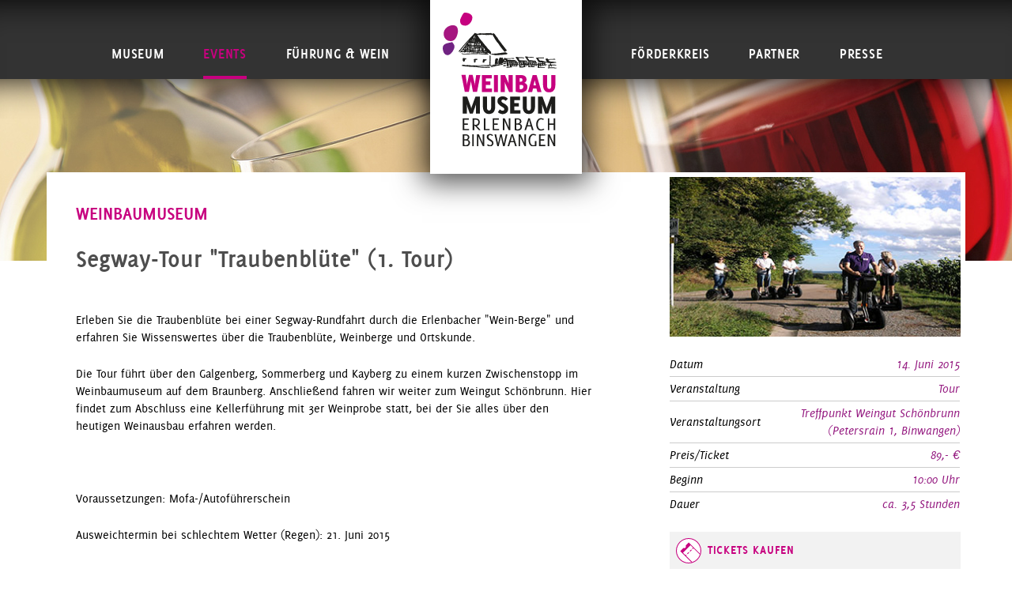

--- FILE ---
content_type: text/html; charset=utf-8
request_url: https://www.weinbaumuseum-erlenbach-binswangen.de/events/segway-tour-traubenbluete-1-tour-21.html
body_size: 3802
content:
<!DOCTYPE html>
<html lang="de">
<head>

  <meta charset="utf-8">
  <title>Segway-Tour "Traubenblüte" &#40;1. Tour&#41; - Weinbaumuseum Erlenbach-Binswangen</title>
  <base href="https://www.weinbaumuseum-erlenbach-binswangen.de/">

  <meta name="robots" content="index,follow">
  <meta name="description" content="Im Preis enthalten ist ein kleines Vesper, eine kleine Führung im Weinbaumuseum und anschließend eine Kellerführung mit 3er Weinprobe im Weingut Schönbrunn.">
  <meta name="keywords" content="Weinsensorik-Lehrgang, Open doors, Sektkellerei Stengel, Sigrid Ramge, Dollmann &amp; Dollmann, Dollingerie Theater, Sushi &amp; Wein, mundARTmonika, Weinbaumuseum, Weinbaumuseum Erlenbach-Binswangen, Erlenbach-Binswangen, Tourismus, Events, Weinevents, Veranstaltungen, Landkreis Heilbronn, Heilbronner Land, Baden-Württemberg, Förderkreis Weinbaumuseum Erlenbach-Binswangen e.V., Förderkreis Weinbaumuseum Erlenbach-Binswangen">
  <meta name="generator" content="Contao Open Source CMS">

      <link rel="stylesheet" href="assets/css/bb1e923910f1.css">
  <script src="//ajax.googleapis.com/ajax/libs/jquery/1.10.2/jquery.min.js"></script>
<script>window.jQuery || document.write('<script src="assets/jquery/core/1.10.2/jquery.min.js">\x3C/script>')</script>
  <script src="assets/responsive-nav/responsive-nav.js"></script>
<script src="assets/magmell/helper.js"></script>
<!-- Grunticon Loader: place this in the head of your page -->
<script>
/* grunticon Stylesheet Loader | https://github.com/filamentgroup/grunticon | (c) 2012 Scott Jehl, Filament Group, Inc. | MIT license. */
window.grunticon=function(e){if(e&&3===e.length){var t=window,n=!(!t.document.createElementNS||!t.document.createElementNS("http://www.w3.org/2000/svg","svg").createSVGRect||!document.implementation.hasFeature("http://www.w3.org/TR/SVG11/feature#Image","1.1")||window.opera&&-1===navigator.userAgent.indexOf("Chrome")),o=function(o){var r=t.document.createElement("link"),a=t.document.getElementsByTagName("script")[0];r.rel="stylesheet",r.href=e[o&&n?0:o?1:2],a.parentNode.insertBefore(r,a)},r=new t.Image;r.onerror=function(){o(!1)},r.onload=function(){o(1===r.width&&1===r.height)},r.src="[data-uri]"}};
grunticon( [ "files/css/icons.data.svg.css", "files/css/icons.data.png.css", "files/css/icons.fallback.css" ] );</script>
<noscript><link href="files/css/icons.fallback.css" rel="stylesheet"></noscript>
  <meta name="viewport" content="width=device-width,initial-scale=1.0">
  <!--[if lt IE 9]><script src="assets/html5shiv/3.7.0/html5shiv.js"></script><![endif]-->

</head>
<body id="top" class="mac chrome webkit ch131 events b1 h1 h1-events">

  
  <div id="wrapper">

          <header id="header">
        <div class="inside">
          
<!-- indexer::stop -->
<nav class="mod_navigation block" id="nav">

  

  
<ul class="level_1">
            <li class="submenu museum b5 h5 slideshow first"><a href="museum.html" title="Museum" class="submenu museum b5 h5 slideshow first">Museum</a>
<ul class="level_2">
            <li class="kelter b5 h5 slideshow first"><a href="museum/historisches-gebaeude-alte-kelter.html" title="Historisches Gebäude »Alte Kelter«" class="kelter b5 h5 slideshow first">Historisches Gebäude »Alte Kelter«</a></li>
                <li class="entstehung b5 h5 slideshow"><a href="museum/entstehung-des-museums.html" title="Entstehung des Museums" class="entstehung b5 h5 slideshow">Entstehung des Museums</a></li>
                <li class="weinbau b5 h5 slideshow last"><a href="museum/oertlicher-weinbau.html" title="Örtlicher Weinbau" class="weinbau b5 h5 slideshow last">Örtlicher Weinbau</a></li>
      </ul>
</li>
                <li class="forward trail submenu"><a href="events.html" class="forward trail submenu">Events</a>
<ul class="level_2">
            <li class="active events b1 h1 h1-events first"><a href="events.html" class="active events b1 h1 h1-events first">Event-Übersicht</a></li>
                <li class="tickets events b5 h1 h1-tickets sibling"><a href="events/tickets-kaufen.html" title="Tickets kaufen" class="tickets events b5 h1 h1-tickets sibling">Tickets kaufen</a></li>
                <li class="events b1 h1 h1-events sibling"><a href="events/archiv-vergangene-jahre.html" title="Archiv" class="events b1 h1 h1-events sibling">Archiv</a></li>
                <li class="hotel b5 h1 partner sibling"><a href="events/uebernachten-in-erlenbach-binswangen.html" title="Übernachten in Erlenbach-Binswangen" class="hotel b5 h1 partner sibling" rel="nofollow">Übernachten in Erlenbach-Binswangen</a></li>
                <li class="weinreise b5 h5 slideshow sibling last"><a href="events/weinreisen.html" title="Weinreisen" class="weinreise b5 h5 slideshow sibling last">Weinreisen</a></li>
      </ul>
</li>
                <li class="fuehrung b5 h1"><a href="fuehrung-wein.html" title="Führung &amp; Wein" class="fuehrung b5 h1">Führung &amp; Wein</a></li>
                <li class="submenu foerderkreis b5 h5 slideshow"><a href="foerderkreis.html" title="Förderkreis" class="submenu foerderkreis b5 h5 slideshow">Förderkreis</a>
<ul class="level_2">
            <li class="leitbild b5 h5 slideshow first"><a href="foerderkreis/unser-leitbild.html" title="Unser Leitbild" class="leitbild b5 h5 slideshow first">Unser Leitbild</a></li>
                <li class="antrag b5 h5 slideshow"><a href="foerderkreis/mitglied-werden.html" title="Mitglied werden" class="antrag b5 h5 slideshow">Mitglied werden</a></li>
                <li class="spenden b5 h5 slideshow"><a href="foerderkreis/spenden-und-sponsoring.html" title="Spenden und Sponsoring" class="spenden b5 h5 slideshow">Spenden und Sponsoring</a></li>
                <li class="suchen b5 h5 slideshow last"><a href="foerderkreis/wir-suchen.html" title="Wir suchen" class="suchen b5 h5 slideshow last">Wir suchen</a></li>
      </ul>
</li>
                <li class="submenu"><a href="partner.html" title="Partner" class="submenu">Partner</a>
<ul class="level_2">
            <li class="partner h1 b5 first"><a href="partner.html" title="Partner werden" class="partner h1 b5 first">Partner werden</a></li>
                <li class="freunde b5 h1 partner nosec"><a href="partner/weingueter-und-freunde.html" title="Weingüter und Partner" class="freunde b5 h1 partner nosec">Weingüter und Partner</a></li>
                <li class="betten b5 h1 partner nosec"><a href="partner/uebernachten-in-erlenbach-binswangen.html" title="Übernachten in Erlenbach-Binswangen" class="betten b5 h1 partner nosec">Übernachten in Erlenbach-Binswangen</a></li>
                <li class="tourismus b5 h1 partner nosec last"><a href="partner/weitere-freizeit-angebote.html" title="Weitere Freizeit-Angebote" class="tourismus b5 h1 partner nosec last">Weitere Freizeit-Angebote</a></li>
      </ul>
</li>
                <li class="presse b5 h1 last"><a href="presse.html" title="Presse" class="presse b5 h1 last">Presse</a></li>
      </ul>


</nav>
<!-- indexer::continue -->

<!-- indexer::stop -->
<div id="logo">
<a href="" class="icon-logo_weinbaumuseum"></a></div>
<!-- indexer::continue -->        </div>
      </header>
    
    <div class="custom">

<div id="kopfbild">
<div class="inside">
<!-- indexer::stop -->

<div class="ce_pageimages block">

<figure class="image_container" style="background-image: url(files/img/kopf-schmal/events.jpg);">
</figure>
</div>

<!-- indexer::continue -->


</div>
</div>

</div>

    <div id="container">
      <div id="main">
        <div class="inside">
          
<div class="mod_article first last block" id="events">

<div class="mod_eventreader block">

  
  
<div class="event layout_full block">
<div class="box-70">
  <div class="ce_text">
  <div class="inside">
  <h1><span class="artist">Weinbaumuseum</span><br>Segway-Tour &quot;Traubenblüte&quot; &#40;1. Tour&#41;</h1>
  </div>
  </div>
  
      
<div class="ce_text block">
<div class="inside">
  
      <p>Erleben Sie die Traubenblüte bei einer Segway-Rundfahrt durch die Erlenbacher "Wein-Berge" und erfahren Sie Wissenswertes über die Traubenblüte, Weinberge und Ortskunde.</p>
<p>Die Tour führt über den Galgenberg, Sommerberg und Kayberg zu einem kurzen Zwischenstopp im Weinbaumuseum auf dem Braunberg. Anschließend fahren wir weiter zum Weingut Schönbrunn. Hier findet zum Abschluss eine Kellerführung mit 3er Weinprobe statt, bei der Sie alles über den heutigen Weinausbau erfahren werden.&nbsp;</p>
<p>&nbsp;</p>
<p>Voraussetzungen: Mofa-/Autoführerschein</p>
<p>Ausweichtermin bei schlechtem Wetter (Regen): 21. Juni 2015</p>  
  
  
</div>
</div>
    
<div class="ce_text block">
<div class="inside">
  
      <p><a title="Event-Übersicht" href="events.html">zurück zur Events-Übersicht</a></p>  
  
  
</div>
</div>

  </div>
<div class="box-30">
      <figure class="image_container float_above">

      
      <img src="files/img/events/Events%202015/Segway%20Homepage.jpg" alt="">

      
      
    </figure>
    <table summary="Veranstaltungsdetails">
  <tbody>
  <tr><td class='col_0'>Datum</td><td class='col_1'>14. Juni 2015</td></tr>
  <tr><td class='col_0'>Veranstaltung</td><td class='col_1'>Tour</td></tr>
    <tr><td class='col_0'>Veranstaltungsort</td><td class='col_1'>Treffpunkt Weingut Schönbrunn &#40;Petersrain 1, Binwangen&#41;</td></tr>
      <tr><td class='col_0'>Preis/Ticket</td><td class='col_1'>89,- €</td></tr>
    <tr><td class='col_0'>Beginn</td><td class='col_1'>10:00 Uhr</td></tr>
      <tr><td class='col_0'>Dauer</td><td class='col_1'>ca. 3,5 Stunden</td></tr>
      </tbody>
  </table>
  <div class="buttons">
      <a class="icon icon-ticket_kaufen_inaktiv" href="events/tickets-kaufen.html" title="zur Ticketbestellung">Tickets kaufen</a>
      <a class="icon icon-gutschein_anfordern_inaktiv" href="mailto:info@weinbaumuseum-erlenbach-binswangen.de?subject=Eventgutschein%20verschenken%20Segway-Tour+%26quot%3BTraubenbl%C3%BCte%26quot%3B+%26%2340%3B1.+Tour%26%2341%3B" title="Gutschein per Mail anfragen">Event als Gutschein verschenken</a>
    <a class="icon icon-uebernachten_inaktiv" href="partner/uebernachten-in-erlenbach-binswangen.html" title="Übernachtungsmöglichkeiten anschauen">Übernachten in Erlenbach-Binswangen</a>
  </div>
    <div class="ce_text sidenote">
  <div class="inside">
	 <p>Im Preis enthalten ist ein kleines Vesper, eine kleine Führung im Weinbaumuseum und anschließend eine Kellerführung mit 3er Weinprobe im Weingut Schönbrunn.</p>  </div>
  </div>
  </div>

<br class="clear">
</div>

  <!-- indexer::stop -->
  <p class="back"><a href="javascript:history.go(-1)" title="Zurück">Zurück</a></p>
  <!-- indexer::continue -->

  
</div>

</div>
        </div>
              </div>

      
          </div>

    
          <footer id="footer">
        <div class="inside">
          
<!-- indexer::stop -->
<div id="copy">
<div class="ce_text block">
<div class="inside">
  
      <p>© Weinbaumuseum Erlenbach-Binswangen</p>  
  
  
</div>
</div>
</div>
<!-- indexer::continue -->
<!-- indexer::stop -->
<nav class="mod_navigation block">

  

  
<ul class="level_1">
            <li class="first"><a href="http://www.erlenbach-hn.de/" title="zur Webseite der Gemeinde Erlenbach-Binswangen" class="first" target="_blank">Webseite Gemeinde Erlenbach</a></li>
                <li class="kontakt b5 h4"><a href="service/kontakt.html" title="Kontakt" class="kontakt b5 h4">Kontakt</a></li>
                <li class="impressum b5 h1"><a href="service/impressum.html" title="Impressum" class="impressum b5 h1">Impressum</a></li>
                <li class="icon icon-facebook_inaktiv last"><a href="https://www.facebook.com/ForderkreisDesWeinbaumuseumsErlenbachBinswangenEv" title="Facebook" class="icon icon-facebook_inaktiv last" target="_blank">Facebook</a></li>
      </ul>


</nav>
<!-- indexer::continue -->
        </div>
      </footer>
    
  </div>

  
  <script>
	var navigation = responsiveNav("#nav", { insert: "after", openPos: "static" } );
</script>

<script>
  var _gaq = _gaq || [];
  _gaq.push(['_setAccount', 'UA-49108650-1']);
      _gaq.push(['_gat._anonymizeIp']);
    _gaq.push(['_trackPageview']);
  (function() {
    var ga = document.createElement('script'); ga.async = true;
    ga.src = ('https:' == document.location.protocol ? 'https://ssl' : 'http://www') + '.google-analytics.com/ga.js';
    var s = document.getElementsByTagName('script')[0]; s.parentNode.insertBefore(ga, s);
  })();
</script>


      <script>
              setTimeout(function(){jQuery.ajax("system/cron/cron.txt",{complete:function(e){var t=e.responseText||0;parseInt(t)<Math.round(+(new Date)/1e3)-86400&&jQuery.ajax("system/cron/cron.php")}})},5e3)
          </script>
  
</body>
</html>

--- FILE ---
content_type: text/css
request_url: https://www.weinbaumuseum-erlenbach-binswangen.de/assets/css/bb1e923910f1.css
body_size: 8522
content:
/* Generated by Font Squirrel (http://www.fontsquirrel.com) on February 26, 2014 */
@font-face {
    font-family: 'delicious';
    src: url("../../files/webfonts/delicious-bold.eot");
    src: url("../../files/webfonts/delicious-bold.eot?#iefix") format('embedded-opentype'),
         url("../../files/webfonts/delicious-bold.woff") format('woff'),
         url("../../files/webfonts/delicious-bold.ttf") format('truetype'),
         url("../../files/webfonts/delicious-bold.svg") format('svg');
    font-weight: bold;
    font-style: normal;
}
@font-face {
    font-family: 'delicious';
    src: url("../../files/webfonts/delicious-bolditalic.eot");
    src: url("../../files/webfonts/delicious-bolditalic.eot?#iefix") format('embedded-opentype'),
         url("../../files/webfonts/delicious-bolditalic.woff") format('woff'),
         url("../../files/webfonts/delicious-bolditalic.ttf") format('truetype'),
         url("../../files/webfonts/delicious-bolditalic.svg") format('svg');
    font-weight: bold;
    font-style: italic;
}
@font-face {
    font-family: 'delicious';
    src: url("../../files/webfonts/delicious-roman.eot");
    src: url("../../files/webfonts/delicious-roman.eot?#iefix") format('embedded-opentype'),
         url("../../files/webfonts/delicious-roman.woff") format('woff'),
         url("../../files/webfonts/delicious-roman.ttf") format('truetype'),
         url("../../files/webfonts/delicious-roman.svg") format('svg');
    font-weight: normal;
    font-style: normal;
}
@font-face {
    font-family: 'delicious';
    src: url("../../files/webfonts/delicious-italic.eot");
    src: url("../../files/webfonts/delicious-italic.eot?#iefix") format('embedded-opentype'),
         url("../../files/webfonts/delicious-italic.woff") format('woff'),
         url("../../files/webfonts/delicious-italic.ttf") format('truetype'),
         url("../../files/webfonts/delicious-italic.svg") format('svg');
    font-weight: normal;
    font-style: italic;
}

/* reset */
body, div, h1, h2, p, ol, ul, li, figure {
    border: 0 none;
    margin: 0;
    padding: 0;
}
a {
	text-decoration: none;
}
a img {
	border: 0;
}

/* Base styles */
* {
	font-size: 100%;
}
html, body {
	font-size: 1em;
    min-height: 100%;
	overflow-x: hidden;
}
body {
	background: #fff;
	min-width: 20em;
}
body, input, select, textarea {
    -webkit-text-size-adjust: 100%;
	-ms-text-size-adjust: 100%;
	text-size-adjust: 100%;
	font-family: 'delicious', arial, sans-serif;
    font-size: 1em;
    color: #000;
}
.clear {
	clear: both; font-size: 1px; height: 1px; overflow: hidden;
}
sub, sup {
	font-size: 0.6em;
}
label, .toggler {
	cursor: pointer;
}
abbr {
	cursor: help;
}
hr {
	clear: both;
	height: 0; border: 0;
	border-top: 2px solid #e6e6e6;
}
.onlyprint	{
	display: none;
}
img.mime_icon {
	vertical-align:middle;
}
.invisible {
	width: 0px; height: 0px; overflow: hidden;
	position: absolute; left: -99999em;
	display: inline;
}
figure {
	margin: 0; padding: 0; line-height: 0;
}

/* Rahmenlayout */
#wrapper {
    text-align: center;
}
#header, #footer {
    background: #333;
    color: #fff;
}
#main {
	position: relative; z-index: 7;
}
#footer {
	clear: both;
}
#header .inside,
#footer .inside {
	max-width: 1178px;
	margin-left: auto;
	margin-right: auto;
    text-align: left;
}
#main .mod_article {
	text-align: left;
}


/* Kopfbereich */
#header #logo {
    position: absolute; top: 0; left: 50%; z-index: 25;
	width: 12em;
	margin-left: -6em;
	padding: 1em 2em 2em 1em;
	-webkit-box-shadow: 0 0 35px 10px rgba(0,0,0,.7);
	box-shadow: 0 0 35px 10px rgba(0,0,0,.7);
	background-color: #fff;
}
#header #logo a {
	display: block;
	width: 100%; height: 0; padding-top: 119.44%;
	background-size: 100%;
}
#header .inside {
    position: relative;
    padding: 2.5em 0 0 0;
}
#header ul,
#footer ul {
    list-style: none;
	margin-left: 0;
}
#header ul ul,
#header ul ul ul {
    display: none;
}
#header li,
#footer li {
    display: inline-block;
    margin-right: 1.4em;
	padding-left: 1.4em;
}
#header li a,
#footer li a,
#footer #copy {
    display: block;
    font-weight: bold;
    text-transform: uppercase;
    color: #fff;
    font-size: 1.125em;
    padding: 1em 0 1em 0;
    border-bottom: 4px solid #333;
    letter-spacing: 0.04em;
}
#header li:hover a,
#header li.active a,
#header li.trail a {
    color: #c7017f;
    border-bottom: 4px solid #c7017f;
}
#header ul.level_1 {
	text-align: center;
}
#header li.foerderkreis {
	margin-left: 16em;
}
#header li.museum {
	padding-left: 0;
}
#header li {
	position: relative;
}
#header li:hover ul.level_2 {
	display: block;
}
#header ul ul {
	position: absolute; z-index: 10;
	text-align: left;
	width: 18em;
	top: 3.8em;
	padding: .3em .7em;
	background: rgba(255,255,255,.8);
}
#header li li {
	margin: 0; padding: 0;
	display: block;
}
#header li li a,
#header li:hover li a,
#header li.active li a,
#header li.trail li a {
	font-size: 1em; 
	text-align: left;
	padding: .5em 0 .5em 0;
	border-bottom: 1px solid #333333;
	color: #333333;	
	letter-spacing: 0.02em;
}
#header li li.last a {
	border-bottom: 0;
}
#footer li a:hover,
#header li li a:hover,
#header li li.active a,
#header li li.trail a {
	color: #c7017f;
}

/* footer */
#footer,
#header {
	-webkit-box-shadow:inset 0 45px 45px -45px rgba(0,0,0,1);
	box-shadow:inset 0 45px 45px -45px rgba(0,0,0,1);
}
#footer {
	padding: 1em 0 1em 0;
}
#footer li.icon {
	background: none;
}
#footer li.icon a {
	width: .95em; height: 0;
	position: relative; top: 0;
	padding-top: 100%; 
	padding-bottom: 0; 
	overflow: hidden;
	border-bottom: 0;
	background-size: 100%;
}
#footer #copy {
	width: 33%; float: left;
	color: #999999;
}
#footer .mod_navigation {
	text-align: right;
}




/* Layouts Bildelemente */
#kopfbild .ce_pageimages {
	width: 100%;
	margin-left: auto;
	margin-right: auto;
}
#kopfbild .ce_pageimages .image_container,
#kopfbild .ce_iosslider .image_container {
	position: relative;
}
#kopfbild .ce_pageimages .image_container:after,
#kopfbild .ce_iosslider .image_container:after,
#kopfbild .dlh_googlemap:after {
	content: " "; display: block; z-index: 2;
	position: absolute; left: 0; top: 0;
	width: 100%; min-height: 50px; 
	-webkit-box-shadow:inset 0 45px 45px -45px rgba(0,0,0,1);
	box-shadow:inset 0 45px 45px -45px rgba(0,0,0,1);
}
.h4 #kopfbild .ce_pageimages,
.h5.slideshow #kopfbild .ce_pageimages {
	display: none;
}
.h1 #kopfbild .ce_pageimages,
.h4 #kopfbild .dlh_googlemap,
.h4 #kopfbild .ce_pageimages,
.h5 #kopfbild .ce_pageimages {
	margin-bottom: 4em;
}
.h1 #kopfbild .ce_pageimages,
.h1 #kopfbild .ce_pageimages .image_container:after {
	/*max-width: 1280px;*/
}
.h1 #kopfbild .ce_pageimages img {
	width: 100%; max-height: 230px;
}
.h1 #kopfbild .ce_pageimages .image_container {
	width: 100%; padding-bottom: 20.3125%;
	background-position: center center;
	background-size: 100% auto;
}
.h1-events #main .mod_article {
	margin-top: -11em;
}
.h1-tickets #main {
	margin-top: -9.3em;
}
.h2 #kopfbild .ce_pageimages img {
	width: 100%; max-width: 1118px;
	max-height: 430px;
}
.h2 #kopfbild .ce_pageimages,
.h5 #kopfbild .ce_pageimages,
.h2 #kopfbild .ce_pageimages .image_container:after,
.h5 #kopfbild .ce_iosslider:after {
	max-width: 1118px;
}
.h4 #kopfbild .dlh_googlemap {
	width: 100%; 
	height: 0!important;
	padding-bottom: 33.6%;
	margin-left: auto;
	margin-right: auto;
}
#main .box-33 img,
#main .box-30 img {
	width: 100%;
}
.home #main .museum  .image_container img {
	width: 100%;
}
.home #main .museum  .image_container {
	
}


/* Layouts Hauptbereich */
.b1 #main .article-100,
.b1 #main .mod_eventlist,
.b1 #main .mod_eventreader,
.b1 #main .events .ce_text {
	width: 100%; max-width: 1178px;
	margin-left: auto;
	margin-right: auto;
}
.b5 #main {
	width: 100%; max-width: 1150px;
	margin-left: auto;
	margin-right: auto;
}
.b5 #main .mod_article,
.b5 #main .box-70 {
	margin-bottom: 6em;
}
.b5 #main .box-30 h3 {
	padding: .3em 0 .3em 0;
	border-top: 1px solid #cccccc;
	border-bottom: 1px solid #cccccc;
	margin-bottom: 2em;
	text-transform: uppercase;
}
.b5 #main .ce_text.mod_box_items {
	margin-bottom: 3em;
}
.b5 #main .box-30 h4 {
	color: #808080;
	font-style: italic;
	margin-bottom: .2em;
}

/* Inhaltselemente */
#footer .inside,
#header #logo,
#header ul ul,
#main .ce_text,
#main .ce_form,
#main .layout_full,
#main .box-70,
#main .box-30,
#main .museum .content,
#main .anfahrt .content,
#main .ce_form .formelm,
#main .ce_form .headline,
#main .ce_form input.text,
#main .ce_form input.captcha,
#main .ce_form textarea,
#main .box-30 .mod_box_items,
.museum .iosSliderButtons .button {
	-moz-box-sizing: border-box; 
	-webkit-box-sizing: border-box; 
	box-sizing: border-box;
}
#main .box-100 {
	clear: both; float: none;
	width: 100%;
}
#main .box-70 {
	width: 68%;
	float: left;
}
#main .box-66 {
	width: 66.67%;
	float: left;
}
#main .box-50,
#main .form-text,
#main .form-submit {
	width: 50%;
	float: left;
}
#main .form-text.full {
	width: 100%;
	float: none;
}
#main .box-33 {
	width: 33.33%;
	float: left;
}
#main .box-33:nth-child(3n+1) {
	clear: left;
}
#main .box-30 {
	width: 32%;
	float: left;
}
#main .box-100 .inside,
#main .box-70 .ce_text .inside,
#main .box-70 .formelm .inside,
#main .box-70 .ce_form .headline,
#main .box-70 .ce_form .explanation,
#main .box-50 .inside,
#main .box-33 .inside,
#main .box-30 .mod_box_items .inside,
#main .box-30 .mod_box_items .inside {
	margin: .9em;
}
.tickets #main .mod_box_items .inside,
.warenkorb #main .mod_box_items .inside,
.kasse #main .mod_box_items .inside {
	margin: .4em;
}

#main .box-bordered .inside,
.events #main .layout_full {
	border: .4em solid #fff;
	margin: .5em;
}
#main .box-70 .ce_text .inside,
#main .box-70 .ce_form {
	margin-right: 6em;
}
.tickets #main .box-70 .ce_form {
	margin-right: 0em;
}
#footer>.inside {
	padding: 0 .9em;
}
#main .box-70 .form-text .inside {
	margin: .3em .9em;
}
#main .box-70 .form-textarea .inside {
	margin: 2em .9em;
}
#main .box-70 .form-submit .inside {
	margin: 1.5em .9em .3em 0;
}



/* Schriften im Hauptbereich */
#main h1 {
    font-size: 2em;
    margin-bottom: 1.2em;
}
#main h2 {
    font-size: 1.4em;
    margin-bottom: 1em;
}
#main p, #main ul, #main ol, #main table {
    margin-bottom: 1.5em;
	line-height: 1.4em;
}
#main a {
	font-weight: bold;
	text-transform: uppercase;
	letter-spacing: .05em;
}
#main ul,
#main ol {
	margin-left: 1.25em;
}
#main p em {
	font-style: italic;
	font-weight: bold;
	color: #808080;
}
#main p.error {
	margin-bottom: .1em;
	font-weight: bold;
}




/* Detail-Layouts */
.home #kopfbild .ce_pageimages {
	margin-bottom: 5.5em;
}
.home #kopfbild .ce_pageimages .image_container {
	position: relative;
}
.home #kopfbild .ce_pageimages .image_container:after {
	content: ""; display: block; z-index: 1;
	width: 100%; height: 140%; max-height: 322px;
	position: absolute; right: 0; top: 0;
	background: rgba(255,255,255,.5);
	background: url(../../files/layout/illu_kayberg-50.png) no-repeat center top;
	background-size: 107%;
	opacity: 1;
	-webkit-box-shadow:inset 0 45px 45px -45px rgba(0,0,0,1);
	box-shadow:inset 0 45px 45px -45px rgba(0,0,0,1);
}
.home #main .museum {
	margin-bottom: 3.5em;
}
.home #main .museum .image_container {
	display: table-cell;
	width: 50%; 
}
.home #main .museum .content {
	display: table-cell; vertical-align: top;
	width: 50%; padding: 2.5em;
}
.home #main .museum h1,
.home #main .events h1 {
	font-style: italic;
}
.home #main .museum p {
	margin-bottom: 2.4em;
}
.home #main .museum p:last-child {
	margin-bottom: 0;
} 
.home #main .events {
	clear: both;
	padding: 2.5em 0 2.5em 0;
	margin-bottom: 3em;
}
.home #main .events h1 {
	text-align: center;
}
.home #main .events h2 {
	font-size: 1.5em;
	margin: .5em 0 .5em;
}
.home #main .infos .box-33,
.home #main .infos .box-50 {
	border-right: 1px solid #cccccc;
	margin-bottom: 3.5em;
}
.home #main .infos .mitglied,
.home #main .infos .last {
	border-right: 0;
}
.home #main .infos .box-33 .inside,
.home #main .infos .box-50 .inside {
	padding-top: 1.5em;
	padding-left: 1.5em;
	padding-right: 1.5em;
}
.home #main .infos .box-33 .inside,
.home #main .infos .box-50 .inside {
	text-align: center;
}
.home #main .fuehrung:after,
.home #main .weinevents:after,
.home #main .mitglied:after {
	content: ""; display: block; width: 2em; height: 2em;
	margin: 0 auto 1em auto;
	background-size: 100%;
}
.home #main .anfahrt  {
	margin-bottom: 3.5em;
}
.home #main .anfahrt .karte  {
	display: table-cell; width: 66%;
}
.home #main .anfahrt .content  {
	display: table-cell; width: 33%; vertical-align: middle;
	padding: 1em 2em 1em 1em;
}
.home #main .anfahrt .content h2 {
	margin-bottom: 1.5em;
	line-height: 1.5em;
	letter-spacing: 0.04em;
	text-decoration: underline;
}
.home #main .anfahrt .karte .dlh_googlemap {
	width: 100%;
	height: 0;
	padding-bottom: 54.79%;
}
/* Bereich Mitglieder */
.foerderkreis #main .mitglied .inside {
	background: #f2f2f2;
	padding: 2em 1em 1em;
	text-align: center;
}
.foerderkreis #main .mitglied .inside h2,
.foerderkreis #main .mitglied .inside p {
	max-width: 500px;
	margin-left: auto;
	margin-right: auto;
}
.spenden #main .box-70 .ce_text .inside,
.suchen #main .box-70 .ce_text .inside {
	padding-bottom: 1.5em;
	margin-bottom: 2.5em;
	border-bottom: 1px solid #cccccc;
}
.spenden #main .box-70 .ce_text:last-child .inside,
.suchen #main .box-70 .ce_text:last-child .inside{
	border-bottom: 0;
}
.antrag #main .box-70 .ce_text .inside {
	
}
/* Bereich Sponsoren / Partner */
.partner #main h2:nth-child(odd)  {
	margin-top: 2.5em;
}
.partner #main .partnerliste .inside {
	clear: both;
	margin-top: 0;
	margin-bottom: 0;
	padding: .5em .8em;
}
.partner #main .partnerliste:nth-child(even)  .inside {
	background: #f2f2f2;
}
.partner #main .partnerliste h3 {
	text-transform: uppercase;
	size: 1em; 
	margin-top: 0;
	margin-bottom: 0;
	line-height: 1.4em;
}
.partner #main .partnerliste p {
	display: block; vertical-align: bottom;
	width: 40%; float: left;
	margin-bottom: 0;
}
.partner #main .partnerliste p:last-child {
	float: none; width: 20%; margin-left: 80%;
}
.partner #main .box-70 p a {
	font-weight: normal;
}
.partner #main .box-70 p a:before {
	content: " "; display: inline-block; 
	width: 1.4em; height: 1em; margin-right: .3em;
	vertical-align: middle;
	background-size: 100%;
}
.partner #main .box-70 p a[href^=tel]:before{
    display: none; 
}
/* Museum */
#main  .box-30 .dlh_googlemap {
	width: 100%; max-width: 400px;
	height: 0!important;
	padding-bottom: 75%;
}




/* Eventliste Startseite */
#main .mod_eventlist .meta { 
	position: relative; color: #fff; padding: .1em .8em .1em .8em; margin-bottom: .3em;
}
#main .mod_eventlist .meta-top { background: #c7017f; }
#main .mod_eventlist .meta-bottom { background: #702283; }
#main .mod_eventlist .meta .type { position: absolute; right: .8em; text-align: right; }
#main .mod_eventlist .head .image_container { margin-bottom: .3em; }
#main .mod_eventlist .head { margin-bottom: 1em; }
#main .mod_eventlist .artist { text-transform: uppercase; margin-bottom: .6em; }
#main .mod_eventlist h2 { margin-bottom: .4em; white-space: nowrap; overflow: hidden; }
#main .mod_eventlist .shop {
	text-align: center;
	padding: 1em 0 0 0;
}
#main .mod_eventlist .shop a:before {
	content: ""; display: block; width: 2em; height: 2em;
	margin: 0 auto .5em auto;
	background-size: 100%;
}
/* Eventliste */
.events #main .mod_eventlist {
	margin-bottom: 4em;
}
.events #main .box-33 {
	margin-bottom: 2.5em;
}
.events #main .box-33 .content {
	padding: .8em 1em .8em 1em;
	background: #333333;
	color: #ffffff;
}
.events #main .box-33 .content .teaser p {
	margin-bottom: 0;
}
.events #main .box-33 .head {
	background: #ffffff;
}
.events #main .mod_eventlist .head {
	margin-bottom: .25em;
}
.events #main .box-33 .content .teaser p a:before {
	content: " "; display: inline-block; 
	width: 1.8em; height: 1.2em; margin-top: .2em;
	vertical-align: bottom; position: relative; top: .3em;
}
.events #main .box-33 .content .teaser p>a {
	white-space: nowrap;	
}
.events #main .box-intro {
	padding-top: 10em;
}
/* Eventdetails */
.events #main .mod_eventreader  {
	margin-bottom: 4em;
}
.events #main .layout_full .box-70 {
	background: #fff;
	padding-left: 1em;
}
.events #main .layout_full .box-70 h1 {
	line-height: 1.8em;
}
.events #main .layout_full .box-70 h1 .artist {
	text-transform: uppercase; 
	font-size: .75em;
}
.events #main .layout_full .box-30 .image_container,
.events #main .layout_full .box-30 table {
	margin-bottom: 1.25em;
}
.events #main .layout_full .box-30 table {
	width: 100%;
	padding: 0; border-spacing: 0;
    border-collapse: collapse;
}
.events #main .layout_full .box-30 td {
	padding: .3em 0; border-bottom: 1px solid #cccccc; 
	font-style: italic;
}
.events #main .layout_full .box-30 tr:last-child td {
	border-bottom: 0; 
}
.events #main .layout_full .box-30 td.col_1 {
	text-align: right; color: #951b81;
}
.events #main .layout_full .box-30 .sidenote {
	font-style: italic;
	padding: 1.5em 0;
}
.events #main .layout_full .buttons a,
.partner #main .box-30 .buttons a {
	display: block; margin-bottom: .5em;
	padding: .9em .9em .9em 3em;
	background-color: #f2f2f2;
	background-size: 2em;
	background-position: .5em center;
}
.events #main .mod_eventreader .box-70 .ce_text:last-child {
	margin-top: 3.5em;
}
.events #main .mod_eventreader .back {
	display: none;
}
/* Eventliste rechte Spalte */
#main .box-30 .mod_eventlist {
	
}
#main .box-30 .mod_eventlist .event {
	margin-bottom: 1em;
}
#main .box-30 .mod_eventlist p {
	margin-bottom: 0;
}
#main .box-30 .mod_eventlist p.date {
	font-style: italic;
	color: #808080;
	font-weight: bold;
}

/* Formulare */
.kontakt #main .box-30 .ce_dlh_googlemaps {
	display: none;
}
#main .formbody {
	padding-bottom: 6em;
}
#main .formbody fieldset {
	border: 0; margin: 0; padding: 0;
}
#main .form-text input.text,
#main .form-captcha input.captcha,
#main .form-textarea textarea {
	display: block; width: 100%;
	border: 0; background: #f2f2f2;
	padding: .3em .5em;
}
#main .form-text label ,
#main .form-captcha label ,
#main .form-textarea label{
	font-size: .9em; color: #808080;
	font-style: italic;
}
#main .form-radio label,
#main .form-condition label {
	font-size: 1em; color: inherit;
	font-style: normal;
	display: inline-block;
}
#main .form-textarea {
	clear: left;
}
#main .form-textarea textarea {
	height: 10em;
}
#main .form-captcha label .invisible:nth-child(3) {
	left: 0; position: static; overflow: visible; width: auto; height: auto;
}
#main .form-submit {
	text-align: right;
}
#main .form-submit input {
	border: 0; padding: .3em 1em;
	text-align: center;
	color: #ffffff;
	text-transform: uppercase;
	font: inherit;
	cursor: pointer;
}
/* Mitgliedsantrag */
#main .box-70 .ce_form .headline {
	clear: left;
	padding-top: 1.5em;
	margin-top: 2.5em;
	border-top: 1px solid #cccccc;
}
#main .form-checkbox {
	width: 80%;
	padding-top: 1px;
	padding-bottom: .5em;
}
#main .form-checkbox input,
#main .form-condition input {
	display: block;
	width: 1em; float: left;
}
#main .form-checkbox label,
#main .form-condition label {
	display: block;
	margin-left: 1.8em;
}
#main .ce_form .explanation {
	clear: left;
	padding-top: 1em;
}
#main .ce_form .explanation:last-of-type p {
	margin-bottom: 0;
}
#main .form-radio span {
	display: block;
}

/* Farben */
.home #main .museum  .ce_iosslider {
	background: #f2f2f2;
}
.home #main .dark {
	clear: both;
	background: #333333;
}
.home #main .dark .box-100 .inside,
.home #main .dark .box-50 .inside,
.home #main .dark .box-33 .inside {
	border-color: #333333;
}

.home #main .dark h1,
.home #main .dark h2,
.home #main .dark p {
	color: #fff;
}
.home #main .infos .box-33 h2,
.home #main .infos .box-50 h2 {
	color: #1a1a1a;
}
#main h1,
#main h2,
#main h3,
#main h4 {
	color: #4d4d4d;
}
#main h1 em,
.home #main .events h1 em,
.events #main .layout_full .box-70 h1 .artist,
#main h2 em,
.home #main .events h2,
.home #main .infos h2 em,
#main h3 em,
body.b5 #main .box-30 h3,
.partner #main .partnerliste h3,
#main a,
#main p.error {
	color: #c7017f;
}
#main .form-submit input {
	background: #c7017f;
}
#main a:hover {
	color: #ec0096;
}
#main .form-submit input:hover {
	background: #ec0096;
}
.home #main .events a:hover {
	color: #fff;
}

.home #main .infos .box-33 p a {
	color: #000;
	font-weight: normal;
	text-transform: none;
	letter-spacing: .0em;
}




.nav-toggle {
	display: none;
}
/* responsive */
@media screen and (min-width: 5em) {
	body {
		font-size: .75em;
	}
	
	#header {
		background: #fff;
	}
	#header #logo {
		position: relative; left: 0; 
		margin: 0 auto 0 auto;
		width: 35%; max-width: 120px;
	}
	#header,
	#header #logo {
		-webkit-box-shadow: none;
		box-shadow: none;
	}
	#header .inside {
		padding-top: 0;
	}
	#nav.opened {
		background: #333333;
		max-height: 9999px;
	}
	#header  .mod_navigation.opened  {
		border-bottom: 1px solid #ccc;
	}
	.js #nav {
		clip: rect(0 0 0 0);
		max-height: 0;
		position: absolute;
		display: block;
		overflow: hidden;
		zoom: 1;
	}
	#header .opened  li {
		border-bottom: 1px solid #ccc;
	}
	#header li,
	#header li.foerderkreis,
	#header li.museum,
	#header li li {
		display: block; float: none;
		text-align: left; 
		margin-left: 0; 
		padding-left: 0; 
		width: 100%;
	}
	#header li a {
		font-size: 1.4em;
		display: block;
		border-bottom: 0;
		letter-spacing: 0.04em;
		padding: .5em .7em;
	}
	#header li:hover a,
	#header li.active a,
	#header li.trail a {
		color: #c7017f;
		border-bottom: 0;
	}
	#header ul ul {
		display: block; position: static; top: 0;
		width: 100%;
		padding: 0 1em;
	}
	#header ul ul {
		background: rgba(255,255,255,.8);
	}
	#header li li,
	#header .opened li li	{
		margin: 0; padding: 0; border: 0;
		display: block;
	}
	#header li li a,
	#header li:hover li a,
	#header li.active li a,
	#header li.trail li a {
		font-size: 1.125em;
		color: #333333;	
		padding: .5em 1.2em .5em 0;
	}
	#header li li:hover a,
	#header li li.active a,
	#header li li.trail a {
		color: #c7017f;
		border-bottom: 1px solid #333333;
	}
	#header li li.last a {
		border-bottom: 0;
	}
	.nav-toggle {
		display: block; float: right;
		-webkit-touch-callout: none;
		-webkit-user-select: none;
		-moz-user-select: none;
		-ms-user-select: none;
		user-select: none;
		width: 56px;
		height: 56px;
		text-indent: -9999px;
		overflow: hidden;
		background: #666 url(../../files/layout/hamburger-retina.gif) no-repeat 50% 45%;
		-webkit-background-size: 100px 100px;
		-moz-background-size: 100px 100px;
		-o-background-size: 100px 100px;
		background-size: 100px 100px;
	}
	
	#main .box-100,
	#main .box-70,
	#main .box-66,
	#main .box-50,
	#main .form-text,
	#main .form-submit,
	#main .box-33,
	#main .box-30,
	#footer #copy {
		clear: both; float: none;
		width: 100%;
	}
	.home #main .museum .image_container,
	.home #main .museum .content	{
		display: block;
		width: 100%; 
	}
	.home #main .anfahrt .karte,
	.home #main .anfahrt .content  {
		display: block;
		width: 100%;
	}
	#main .box-70 .ce_text .inside {
		margin-right: .9em;
	}
	#main .box-70 .ce_form {
		margin-right: 0;
	}
	.home #main .infos .ce_text.box-33,
	.home #main .infos .box-50 {
		border-right: 0;
		margin-bottom: 0;
		padding-bottom: 1px;
	}
	.home #main .infos .oeffnung {
		margin-bottom: 0;
	}
	.home #main .events .box-33,
	.home #main .infos .ce_text.mitglied{
		margin-bottom: 3em;
	}
	.home #main .infos .ce_text.box-33 .inside h2,
	.home #main .infos .box-50.last .inside h2 {
		padding-top: 2em;
		border-top: 1px solid #cccccc;
	}
	.home #main .infos .box-33:first-of-type .inside h2 {
		padding-top: 0;
		border-top: 0;
	}
	
	#main .form-text input.text,
	#main .form-captcha input.captcha,
	#main .form-textarea textarea,
	#main .box-70 .form-submit input {
		padding: .6em .6em;
		font-size: 1.4em;
	}
	#main .box-70 .form-text .inside,
	#main .box-70 .form-captcha .inside {
		margin: 1em .9em;
	}
	#main .box-70 .form-submit .inside {
		margin-top: 2.2em;
	}
	
	.nosec #main .box-30,
	#footer li.first,
	#footer #copy {
		display: none;
	}	
}
@media screen and (min-width: 24em) {
	#main .box-30 .boxes-50 {
		width: 50%; float: left;
	}
	#main .box-30 .boxes-100 {
		width: 100%; clear: left;
	}
}
@media screen and (min-width: 32.5em) {	
	#main .mod_eventlist .box-33 {
		width: 50%;
		float: left;
		clear: none;
	}
	#main .form-text,
	#main .form-submit {
		float: left; clear: none;
		width: 50%;
	}
	#main .form-text input.text,
	#main .form-captcha input.captcha,
	#main .form-textarea textarea,
	#main .box-70 .form-submit input {
		padding: .3em .5em;
	}
	
	#footer li.first {
		display: inline-block;
	}
}
@media screen and (min-width: 40em) {
	#header #logo {
		position: absolute; 
		display: block;
		width: 90px; top: 0; left: auto; right: 0;
		margin-left: 0px;
		padding: .5em 1.25em 1.25em .5em;
		-webkit-box-shadow: 0 0 35px 10px rgba(0,0,0,.7);
		box-shadow: 0 0 35px 10px rgba(0,0,0,.7);
	}
	#header {
		background: #333;
		-webkit-box-shadow:inset 0 45px 45px -45px rgba(0,0,0,1);
		box-shadow:inset 0 45px 45px -45px rgba(0,0,0,1);
	}
	.js #nav {
		position: relative;
		max-height: none;
		overflow: visible;
		background: transparent;
	}
	.nav-toggle {
		display: none;
	}
	#header .inside {
		padding: 2.5em 0 0 0;
	}
	#header ul {
		list-style: none;
		margin-left: 0;
	}
	#header ul ul,
	#header ul ul ul {
		display: none;
	}
	#header li,
	#header li.foerderkreis,
	#header li.museum {
		display: inline-block;
		margin-right: 1.4em;
		padding-left: 1.4em;
		width: auto;
	}
	#header li a {
		display: block;
		font-weight: bold;
		text-transform: uppercase;
		color: #fff;
		font-size: 1.125em;
		padding: 1em 0 1em 0;
		border-bottom: 4px solid #333;
		letter-spacing: 0.04em;
	}
	#header li:hover a,
	#header li.active a,
	#header li.trail a {
		color: #c7017f;
		border-bottom: 4px solid #c7017f;
	}
	#header ul.level_1 {
		text-align: center;
	}
	#header li.museum {
		padding-left: 0;
	}
	#header li {
		position: relative;
	}
	#header li:hover ul.level_2 {
		display: block;
	}
	#header ul ul {
		position: absolute; z-index: 20;
		text-align: left;
		width: 18em;
		top: 3.8em;
		padding: .3em .7em;
		background: rgba(255,255,255,.8);
	}
	#header li li {
		margin: 0; padding: 0;
		display: block;
	}
	#header li li a,
	#header li:hover li a,
	#header li.active li a,
	#header li.trail li a {
		font-size: 1em; 
		text-align: left;
		padding: .5em 0 .5em 0;
		border-bottom: 1px solid #333333;
		color: #333333;	
		letter-spacing: 0.02em;
	}
	#header li li.last a {
		border-bottom: 0;
	}
	#footer li a:hover,
	#header li li a:hover,
	#header li li.active a,
	#header li li.trail a {
		color: #c7017f;
	}
	#header li.foerderkreis {
		margin-left: 1em;
	}
	#header ul.level_1 {
		padding: 0 .9em;
		text-align: left;
	}
	
	#main h1 {
		font-size: 1.7em;
		margin-bottom: 1em;
	}
	#main .form-text input.text,
	#main .form-captcha input.captcha,
	#main .form-textarea textarea,
	#main .box-70 .form-submit input {
		font-size: 1em;
	}
	.touch #main .form-text input.text,
	.touch #main .form-captcha input.captcha,
	.touch #main .form-textarea textarea,
	.touch #main .box-70 .form-submit input {
		font-size: 1.4em;
	}
	#main .box-70 .form-text .inside,
	#main .box-70 .form-captcha .inside,
	#main .box-70 .form-submit .inside {
		margin-top: .3em;
		margin-bottom: .3em;
	}
	#main .box-70 .form-submit .inside {
		margin-top: 1.5em;
	}
}
/* ab hier Startseiten-Wechsler und Umbruch 33 */
@media screen and (min-width: 42em) {
	body {
		font-size: .75em;
	}
	body.h4 #kopfbild .dlh_googlemap {
		padding-bottom: 45%;
	}
	
	#main h1 {
		font-size: 1.7em;
		margin-bottom: 1em;
	}
	.home #main .museum p {
		margin-bottom: 1em;
	}
	.home #main .museum .content {
		padding: 1.5em;
	}
	
	.nosec #main .box-30 {
		display: block;
	}	
	#main .box-70, 
	#main .box-66, 
	#main .box-50,
	#main .form-text, 
	#main .form-submit, 
	#main .box-33, 
	#main .box-30 {
		float: left;
		clear: none;
	}
	#main .box-70 {
		width: 68%;
	}
	#main .box-66 {
		width: 66.67%;
	}
	#main .box-50,
	#main .form-text,
	#main .form-submit {
		width: 50%;
	}
	#main .form-text.full {
		width: 100%;
		float: none;
	}
	#main .box-33,
	#main .mod_eventlist .box-33	{
		width: 33.33%;
	}
	#main .box-33:nth-child(3n+1) {
		clear: left;
	}
	#main .box-30 {
		width: 32%;
	}
	#main .box-30 .boxes-50 {
		width: 100%; float: none;
	}
	.home #main .museum .image_container,
	.home #main .museum .content,
	.home #main .anfahrt .karte,
	.home #main .anfahrt .content {
		display: table-cell;
	}
	.home #main .museum .image_container,
	.home #main .museum .content {
		width: 50%;
	}
	.home #main .anfahrt .karte  {
		width: 66%;
	}
	.home #main .anfahrt .content  {
		width: 33%;
	}
	.home #main .events .box-33 {
		margin-bottom: 0;
	}
	.home #main .infos .ce_text.box-33 .inside h2,
	.home #main .infos .box-50.last .inside  h2{
		border-top: 0;
		padding-top: 0;
	}
	.home #main .infos .ce_text.box-33 ,
	.home #main .infos .box-50  {
		border-right: 1px solid #cccccc;
		margin-bottom: 3.5em;
	}
	.home #main .infos .ce_text.mitglied,
	.home #main .infos .ce_text.last	{
		border-right: 0;
	}
	#main .box-70 .ce_text .inside,
	#main .box-70 .ce_form  {
		margin-right: 4em;
	}
	
}
@media screen and (min-width: 46em) {
	.home #main .museum .content {
		padding: 2.5em;
	}
}
@media screen and (min-width: 50em) {
	body {
		font-size: .75em;
	}
	body.h4 #kopfbild .dlh_googlemap {
		padding-bottom: 33.6%;
	}
	#main .box-70 .ce_text .inside,
	#main .box-70 .ce_form {
		margin-right: 6em;
	}
	.home #main .museum p {
		margin-bottom: 2.4em;
	}
	#footer li.first {
		display: inline-block;
	}
	#footer #copy {
		display: block;
		width: 33%; float: left;
		white-space: nowrap;
	}
}
@media screen and (min-width: 52em) {
	#header #logo {
		left: 50%; right: auto;
		width: 11em; max-width: none;
		margin-left: -5.5em;
		padding: 1em 2em 2em 1em;
	}
	#header ul.level_1 {
		text-align: center;
		margin-left: 0;
		padding: 0;
	}
	#header li.foerderkreis {
		margin-left: 16em;
	}
}
@media screen and (min-width: 57em) {
	body {
		font-size: .8125em;
	}
	#main h1 {
		font-size: 2em;
		margin-bottom: 1.2em;
	}	
}
@media screen and (min-width: 59em) {
	
}
@media screen and (min-width: 64em) {
	body {
		font-size: .875em;
	}
	#header #logo {
		left: 50%; right: auto;
		width: 12em;
		margin-left: -6em;
	}
}
@media screen and (min-width: 72em) {
	body {
		font-size: 1em;
	}
	.home #kopfbild .ce_pageimages .image_container:after {
		background-size: 1230px;
	}
	.h1 #kopfbild .ce_pageimages .image_container {
		padding-bottom: 230px;
	}
}
@media screen and (min-width: 80em) {
	body.h4 #kopfbild .dlh_googlemap {
		padding-bottom: 25%;
	}	
}
@media screen and (min-width: 100em) {
	body.h4 #kopfbild .dlh_googlemap {
		padding-bottom: 20%;
	}	
}



/* Tablet/Handy hochkant: Karte größer */
@media screen and (max-width: 40em) and (orientation:portrait) {
	body.h4 #kopfbild .dlh_googlemap {
		padding-bottom: 70%;
	}
}
/* Sonderangaben: Bildwechsler */
/* Bildwechsler Startseite */
@media screen,handheld {
	.iosSlider {
		width: 100%;
		overflow: hidden;
	}
	#main .museum .iosSlider {
	}
	#main .museum .slider {
		width: 100%;
		padding-bottom: 28.7%;
		z-index: 4;
	}
	.h5 .ce_iosslider {
		width: 100%; max-width: 1118px;
		margin: 0 auto 2em auto;
		position: relative;
	}
	.h5 .slider {
		width: 100%;
		padding-bottom: 38.46%;
	}
	.h5 .slider img {
		width: 100%;
	}
	
	.iosSlider .slider .item {
		width: 100%;
		height: 100%;
		padding: 0 0 0 0;
		overflow: visible !important;
	}
	.iosSlider .slider .item figure {
		height: 100%;
		vertical-align: middle;
	}

	.iosSliderButtons {
		display: none;
	}
	.iosSliderButtons {
		display: block;
		text-align: center;
		padding-top: 2em;
	}
	.iosSliderButtons .button {
		display: inline;
		display: inline-block;
		width: .5em; height: .5em;
		background: #808080;
		margin: 0 .5em 0 0;
		border: 0px solid #808080;
		border-radius: .25em;
		zoom: 1;
	}
	.iosSliderButtons .button.selected {
		background: #c7017f;
		border-color: #c7017f;
	}
	#main .museum .iosSliderButtons {
		width: 100px; text-align: right;
		display: block; position: absolute; z-index: 30;
		bottom: 1em; right: 1.25em;
	}
	#main .museum .iosSliderButtons .button {
		width: .5em; height: .5em; display: inline-block;
		margin-right: 0;
		margin-left: .75em;
		border-radius: .25em; border: 1px solid #cccccc; background: #cccccc;
	}
	#main .museum .iosSliderButtons .selected {
		border-color: #c7017f; 
		background: #c7017f;
	}
	body.slideshow .iosSlider .nextButton,
	body.slideshow .iosSlider .prevButton {
		position: absolute; top: 30%; z-index: 10;
		width: 4em; height: 4em; he\ight: 0px; padding-top: 4em; overflow: hidden;
		background-size: 100% auto;
	}
	body.slideshow .iosSlider .prevButton {
		left: 30px;
	}
	body.slideshow .iosSlider .nextButton {
		right: 30px;
	}
	body.touch .iosSlider .prevButton,
	body.touch .iosSlider .nextButton {
		display: none;
	}
}
@media screen and (min-width: 5em) {
	#main .museum .slider {
		width: 100%;
		padding-bottom: 100%;
		z-index: 4;
	}
	body.slideshow .iosSlider .slider .item .content {
		display: none;
	}
	body.home .iosSlider .slider .item .content {
		display: block;
	}
}
@media screen and (min-width: 27em) and (max-width: 41.99em){
	body.slideshow .iosSlider {
		padding-bottom: 6em;
	}
	body.slideshow .iosSlider .slider .item {
	}
	body.slideshow .iosSlider .slider .item .content {
		width: 100%; text-align: center;
		position: absolute; bottom: -7.5em; right: 0; z-index: 50;
		display: block;
		height: 2.8em;
	}
	body.slideshow .iosSlider .slider .item .content p {
		margin: 0 auto;
		width: 80%;
		display: block;
		font-style: italic;
		color: #c7017f;
	}
}
@media screen and (max-width: 29.99em) {
	body.home .iosSlider {
		padding-bottom: 20%;
	}
}
@media screen and (max-width: 25.99em) {
	body.home .iosSlider {
		padding-bottom: 40%;
	}
}
@media screen and (min-width: 30em) and (max-width: 37em) {
	body.home .iosSlider {
		height: 80%;
	}
}
@media screen and (max-width: 41.99em) {
	body.slideshow .iosSlider .prevButton,
	body.slideshow .iosSlider .nextButton {
		display: none;
	}
	body.home .iosSlider,
	body.home .iosSlider .item {
		overflow: visible !important;
	}
	body.home .iosSlider .slider .item figure {
		height: 55%;
	}
	body.home .iosSlider .slider .item .content {
		position: relative;
	}
}
@media screen and (min-width: 34em) {
	body.slideshow .iosSlider .slider .item .content p {
		display: block;
	}
}
@media screen and (min-width: 42em) {
	#main .museum .slider {
		width: 100%;
		padding-bottom: 28.7%;
		z-index: 4;
	}
	body.slideshow .iosSlider .slider .item figure {
		height: 100%;
	}
	body.slideshow .iosSliderButtons {
		padding-top: 1em;
	}
	body.slideshow .iosSlider .slider .item .content {
		width: 32%; text-align: center;
		position: absolute; bottom: 0; right: 0; z-index: 50;
		display: block;
		height: 6em;
		padding-bottom: 1.5em;
		text-align: left;
		background: rgb(255,255,255);
		background: rgba(255,255,255,.9);
	}
	body.slideshow .iosSlider .slider .item .content p {
		padding: 1.5em 1.5em 0 1.5em;
		text-align: left;
		font-style: italic;
		color: #c7017f;
	}
	body.slideshow .iosSlider .nextButton,
	body.slideshow .iosSlider .prevButton {
		top: 40%;
	}
}
@media screen and (min-width: 42em) {
}


/* Ticketshop */
.tickets #main,
.warenkorb #main,
.kasse #main {
	z-index: 8; min-height: 300px;
	background: #ffffff;
}
.tickets #main .box-70,
.warenkorb #main .box-70,
.kasse #main .box-70 {
	/*padding: 1.4em 6em 0 2em; // alte Werte */
	padding: 2em 6em 0 2em;
}

/* Styles für Ticketauswahl-Formular */
.shop-status > ul,
.shop-status > .inside >ul {
	margin-left: 0!important;
}
.shop-status ul li,
.shop-status ul li a {
	list-style: none;
	display: inline-block;
	text-transform: uppercase;
	font-weight: bold;
	letter-spacing: 0!important;
}
.shop-status a {
	color: #b3b3b3!important;
}
.shop-status a:hover {
	color: #333333!important;
}
.shop-status ul li {
	font-size: 1.25em;
	color: #c7017f!important;
}
.shop-status ul li:after {
	content: ".";
	color: #b3b3b3;
	padding: 0 0.5em;
}
.shop-status ul li:last-child:after {
	content: "";
}
.shop-status ul .mod_iso_cart {
	display: inline-block;
}
.product_list h3 {
	margin-top: 0;
	margin-bottom: 1.5em;
}
@media all and (min-width: 0) and (max-width: 42.5em) {
	.product_list h3:nth-child(1),
	div.product .formbody .quantity_container {
		display: inline-block;
		width: 16%;
	}
	.product_list h3:nth-child(2),
	div.product .formbody .prod_content {
		display: inline-block;
		width: 60%;
	}
	.product_list h3:nth-child(3),
	div.product .formbody .price {
		display: inline-block;
		width: 20%;
	}
	.product_list > h3:nth-child(3),
	div.product .formbody .price {
		text-align: right;
	}
	div.product .submit_container {
		display: block;
		width: 100%;
		text-align: right;
	}
}
@media all and (min-width: 42.51em) {
	.product_list h3:nth-child(1),
	div.product .formbody .quantity_container {
		display: inline-block;
		width: 16%;
	}
	.product_list h3:nth-child(2),
	div.product .formbody .prod_content {
		display: inline-block;
		width: 48%;
	}
	.product_list h3:nth-child(3),
	div.product .formbody .price {
		display: inline-block;
		width: 13%;
	}
	.product_list > h3:nth-child(3),
	div.product .formbody .price {	
		text-align: left;
	}
	div.product .submit_container {
		display: inline-block;
		width: 20%;
		text-align: left;
	}
}

div.product_list .product_even,
div.product_list .product_odd {
	margin-bottom: 1em;
}
div.product_list .product_even form,
div.product_list .product_odd form {
	border-bottom: 1px solid #b3b3b3;
}
div.product_list .product_even form .formbody,
div.product_list .product_odd form .formbody {
	padding-bottom: 1em!important;
}
#main div.product .formbody h3 {
	width: 100%;
	text-transform: uppercase;
}
div.product .formbody .teaser {
	color: #808080;
	font-style: italic;
}
div.product .formbody .price {
	line-height: 1.5em;
}
div.product .formbody .prod_content h3 {
	margin: 0;
}
div.product .formbody .prod_content .teaser,
div.product .formbody .prod_content .description,
div.product .formbody .prod_content h3 {
	line-height: 1.5em;
}
div.product .formbody .prod_content .description p {
	max-width: 90%;
	margin-bottom: 0!important;
}
div.product .formbody .prod_content h3 a {
	padding-right: 1em;
}
div.product .formbody .quantity_container,
div.product .formbody .prod_content,
div.product .formbody .price,
div.product .formbody .submit_container {
	display: inline-block;
}
div.product .formbody .quantity_container,
div.product .formbody .prod_content {
	vertical-align: top;
}
@media all and (min-width: 0em) and (max-width: 42.5em) {
	div.product .formbody .price,
	div.product .formbody .submit_container {
		vertical-align: top;
	}
}
@media all and (min-width: 42.51em) {
	div.product .formbody .price,
	div.product .formbody .submit_container {
		vertical-align: bottom;
	}
}
div.product .formbody .quantity_container input {
	outline: none;
	background: #f2f2f2;
	border: none;
	width: 3em;
	text-align: center;
	padding: 3px 3px 6px 3px;
	margin-top: 8px;
	cursor: pointer;
}
div.formbody .submit_container input {
	outline: none;
	border: none;
	text-transform: uppercase;
	background: none;
	color: #c7017f;
	cursor: pointer;
}
div.formbody .submit_container input:hover {
	outline: none;
	border:none;
	text-transform: uppercase;
	background: none;
	color: #ec0096;
	cursor: pointer;
}
#main #events-tickets-kaufen .ce_text.block .inside {
	margin-left: 0;
	margin-right: 0;
}
#main .mod_iso_productlist {
	margin-bottom: 2em;
}

#events-45-tickets-kaufen-warenkorb .ce_text.shop-status .inside {
	margin: 0 6em 0.9em 0!important;
}
#events-45-tickets-kaufen-warenkorb .ce_text .inside {
	margin: 0!important;
}

#events-tickets-kaufen .button,
#events-45-tickets-kaufen-warenkorb input.button_checkout {
	float: right;
	padding: 8px 12px;
	background-color: #c7017f;
	color: #ffffff;
	outline: none;
	border: none;
	text-transform: uppercase;
}

#events-45-tickets-kaufen-warenkorb input.button_update,
#kasse .submit_container input {
	padding: 8px 12px;
	background-color: #c7017f;
	color: #ffffff;
	outline: none;
	border: none;
	text-transform: uppercase;
}
#events-tickets-kaufen .button:hover,
#events-45-tickets-kaufen-warenkorb input.button_update:hover,
#events-45-tickets-kaufen-warenkorb input.button_checkout:hover,
#kasse .submit_container input:hover {
	background-color: #ec0096;
	color: #ffffff;
	cursor: pointer;
}
/* Styles zweite Seite (Warenkorb) */

.formbody h3 {
	margin-top: 0;
	margin-bottom: 1.5em;
}
.formbody h3:last-of-type:after {
	content:"";
	padding-right: 0.5em;
}
.formbody .anzahl,
div.tbody div.quantity {
	width: 16%;
	display: inline-block;
	vertical-align: top;
}
.formbody .veranstaltung,
div.tbody div.prod_content {
	width: 55%;
	display: inline-block;
}
@media all and (min-width: 0em) and (max-width: 42.5em) {
	.formbody .veranstaltung,
	div.tbody div.prod_content {
		width: 54%;
		display: inline-block;
	}
	body.warenkorb .formbody .veranstaltung,
	body.warenkorb div.tbody div.prod_content {
		width: 60%;
		display: inline-block;
	}
	body.warenkorb .formbody .preis,
	body.warenkorb div.tbody div.price.total {
		width: 20%;
		display: inline-block;
		text-align: right;
		vertical-align: top;
	}
}

.formbody .preis,
div.tbody div.price.total {
	width: 14%;
	display: inline-block;
	text-align: right;
}
.formbody .preis span,
div.tbody div.price.total span {
	padding-right: 0.5em;
}
div.table {
	width: 100%;
	margin-bottom: 2em;
}
/*div.tbody {
	border-bottom: 1px solid #f2f2f2;
}*/
div.tbody div.product {
	line-height: 1.8em;
	border-bottom: 1px solid #b3b3b3;
	padding-bottom: 1.5em;
	margin-bottom: 1.5em;
}
div.tbody div.prod_content .teaser {
	line-height: 1.5em;
	color: #808080;
	font-style: italic;
	display: block;
}
div.tbody div.prod_content .description {
	max-width: 90%;
	line-height: 1.5em;
	display: block;
}
div.tbody div.prod_content .description p {
	margin-bottom: 0!important;
}
div.tbody div.prod_content h3 {
	line-height: 1.5em;
	text-transform: uppercase;
	color: #c7017f;
	font-weight: bold;
	margin-bottom: 0;
	display: block;
}
div.tbody div {
	display: inline-block;
	width: 100%;
}
div.tbody div.image {
	display: none;
}
div.tbody div.remove {
	width: 10%;
}
div.tbody div.quantity input {
	outline: none;
	background: #f2f2f2;
	border: none;
	width: 3em;
	text-align: center;
	padding: 3px 3px 6px 3px;
	margin-top: 8px;
	cursor: pointer;
}
div.tbody div.remove {
	width: 77px;
}
body.warenkorb div.tbody div.remove {
	width: auto;
}
@media all and (min-width: 0em) and (max-width: 50.625em ) {
	body.warenkorb div.tbody div.remove {
		width: 100%;
		text-align: right;
	}
}

div.tfoot {
	line-height: 2.8em;
}
div.tfoot {
	width: 100%;
}
div.tfoot .subtotal,
div.tfoot .foot_1,
div.tfoot .foot_2,
div.tfoot .foot_3 {
	width: 100%;
	line-height: 1.8em;
}
div.tfoot .foot_1 {
	margin-bottom: 0.9em;
}
div.tfoot .subtotal div,
div.tfoot .foot_1 div,
div.tfoot .foot_2 div,
div.tfoot .foot_3 div {
	width: auto;
	display: inline;
	display: inline-block;
	zoom: 1;
}
div.tfoot .subtotal .col_0,
div.tfoot .foot_1 .col_0,
div.tfoot .foot_2 .col_0,
div.tfoot .foot_3 .col_0 {
	width: 0;
	display: none;
}
div.tfoot .subtotal .name,
div.tfoot .foot_1 .name,
div.tfoot .foot_2 .name,
div.tfoot .foot_3 .name {
	width: 71%;
	text-align: right;
}
@media all and (min-width: 0em) and (max-width: 42.5625em) {
	#iso_mod_checkout_review .tfoot .foot_0 .col_1,
	#iso_mod_checkout_review .tfoot .foot_1 .col_1,
	#iso_mod_checkout_review .tfoot .foot_2 .col_1,
	#iso_mod_checkout_review .tfoot .foot_3 .col_1	{
		width: 77%;
	}
	body.warenkorb div.tfoot .subtotal .name,
	body.warenkorb div.tfoot .foot_1 .name,
	body.warenkorb div.tfoot .foot_2 .name,
	body.warenkorb div.tfoot .foot_3 .name	{
		width: 74%;
		text-align: right;
	}
}
div.tfoot .subtotal .price.total,
div.tfoot .foot_1 .price.total,
div.tfoot .foot_2 .price.total,
div.tfoot .foot_3 .price.total {
	width: 14%;
	text-align: right;
}
@media all and (min-width: 0em) and (max-width: 42.5625em) {
	div.tfoot .subtotal .price.total,
	div.tfoot .foot_1 .price.total,
	div.tfoot .foot_2 .price.total,
	div.tfoot .foot_3 .price.total	{
		width: 20%;
	}
	body.warenkorb div.tfoot .subtotal .price.total,
	body.warenkorb div.tfoot .foot_1 .price.total,
	body.warenkorb div.tfoot .foot_2 .price.total,
	body.warenkorb div.tfoot .foot_3 .price.total	{
		width: 22%;
	}
}
div.tfoot .subtotal .price.total span,
div.tfoot .foot_1 .price.total span,
div.tfoot .foot_2 .price.total span,
div.tfoot .foot_3 .price.total span {
	padding-right: 0.25em;
}
div.tfoot .subtotal .tax,
div.tfoot .foot_1 .tax,
div.tfoot .foot_2 .tax,
div.tfoot .foot_3 .tax {
	width: 0;
	display: none;
}
@media all and (min-width: 0) and (max-width: 42.5625em) {
	body.warenkorb div.tfoot .subtotal .remove,
	body.warenkorb div.tfoot .foot_1 .remove,
	body.warenkorb div.tfoot .foot_2 .remove,
	body.warenkorb div.tfoot .foot_3 .remove	{
		width: 0%;
	}
}
div.tfoot .subtotal .remove,
div.tfoot .foot_1 .remove,
div.tfoot .foot_2 .remove,
div.tfoot .foot_3 .remove {
	width: 10%;
}
div.tfoot .foot_2 .col_1,
div.tfoot .foot_2 .col_2 {
	font-weight: bold;
}
div.tfoot .foot_2 .col_2 {
	border-top: 1px solid #b3b3b3;
	padding-top: 0.5em;
}
/* Styles für die Rechnungsadresse-Seite */
/*#BillingAddress_new .formelm.form-select .inside {
	margin: 0;
}*/
@media all and (min-width: 0em) and (max-width: 32.5em) {
	#main .box-70 .form-text .inside,
	#main .box-70 .form-select .inside {
		margin-left: 0;
		margin-right: 0;
	}
	#BillingAddress_new .formelm.form-select .inside select {
		outline: none;
		border: none;
		width: 100%;
		line-height: 1.8em;
		height: 2.4em;
		background: #f2f2f2;
		margin-top: 0.3em;
		padding: 0.6em 0.9em 0.6em 0.3em;
		font-size: 1.4em;
	}
}

@media all and (min-width: 32.51em) and (max-width: 40em) {
	#BillingAddress_new .formelm.form-select .inside select {
		outline: none;
		border: none;
		width: 47.5%;
		line-height: 1.8em;
		height: 1.8em;
		background: #f2f2f2;
		margin-top: 0.3em;
		padding: 0em 0.9em 0em 0.3em;
		font-size: 1.4em;
	}
}
@media all and (min-width: 40.01em) {
	#BillingAddress_new .formelm.form-select .inside select {
		outline: none;
		border: none;
		width: 47.5%;
		line-height: 1.8em;
		height: 1.8em;
		background: #f2f2f2;
		margin-top: 0.3em;
		padding: 0em 0.9em 0em 0.3em;
	}
}
#BillingAddress_new .formelm.form-select .inside label {
	font-size: .9em;
	color: #808080;
	font-style: italic;
	display: block;
}
#BillingAddress_new .formelm.form-select {
	clear: both;
}
.kasse #main .form-text input, 
.kasse #main .form-select select, 
.kasse #main .form-select label {
	box-sizing:border-box;
	-ms-box-sizing:border-box;
	-moz-box-sizing:border-box;
	-webkit-box-sizing:border-box;
}
@media all and (min-width: 0em) and (max-width: 32.5em) {
	.tickets #main .box-70, .warenkorb #main .box-70, .kasse #main .box-70 {
		padding: 2em 2em 0em 2em;
	}
	.kasse #main .form-text input, 
	.kasse #main .form-select select, 
	.kasse #main .form-select label {
		width: 100%;
	}
}
/* Bezahlmethode */

#iso_mod_checkout_payment .submit_container .button:last-of-type {
	float: right;
}

/* Bestellvorschau */
#iso_mod_checkout_review .review .info_container.billing_address > a,
#iso_mod_checkout_review .review .info_container.payment_method > a {
	float: right;
	padding-right: 0.5em;
}
#iso_mod_checkout_review .review .info_container.billing_address h3,
#iso_mod_checkout_review .review .info_container.payment_method h3 {
	margin-bottom: 0.5em;
}
#iso_mod_checkout_review .review .info_container.billing_address div.info,
#iso_mod_checkout_review .review .info_container.payment_method div.info {
	display: block;
	margin: 0 0 2.0em 2.0em;
}

#iso_mod_checkout_review .review .preis,
body.kasse div.tbody div.price.total {
	width: 27%;
}
#kasse .submit_container .button:last-of-type {
	float: right;
}

#iso_mod_checkout_review .tbody .product .name {
	width: 68%;
}
@media all and (min-width: 0em) and (max-width: 40em) {
	#iso_mod_checkout_review .tfoot .foot_0 .col_1,
	#iso_mod_checkout_review .tfoot .foot_1 .col_1,
	#iso_mod_checkout_review .tfoot .foot_2 .col_1 {
		width: 77%;
	}
}
@media all and (min-width: 40.01em) {
	#iso_mod_checkout_review .tfoot .foot_0 .col_1,
	#iso_mod_checkout_review .tfoot .foot_1 .col_1,
	#iso_mod_checkout_review .tfoot .foot_2 .col_1 {
		width: 84%;
	}
}

/*Styles für die 3-Schritte-Führung beim checkout */

#main .mod_iso_checkout .steps ol {
	margin-left: 0!important;
}

#main .mod_iso_checkout .steps ol li,
#main .mod_iso_checkout .steps ol li span,
#main .mod_iso_checkout .steps ol li a,
#main .mod_iso_checkout .steps ol li a:hover {
	list-style: none;
	display: inline-block;
	text-transform: uppercase;
	font-weight: bold;
	letter-spacing: 0!important;
	font-size: 1.125em;
	color: #b3b3b3;
}

#main .mod_iso_checkout .steps ol li.active,
#main .mod_iso_checkout .steps ol li span.active {
	color: #c7017f;
}

#main .mod_iso_checkout .steps ol li a,
#main .mod_iso_checkout .steps ol li.passed a {
	color: #b3b3b3;
}

#main .mod_iso_checkout .steps ol li a:hover {
	color: #333333;
}

#main .mod_iso_checkout .steps ol li:after {
	content: ".";
	color: #b3b3b3;
	padding: 0 0.5em;
	font-size: 1.125em;
}

#main .mod_iso_checkout .steps ol li:last-child:after {
	content: "";
	display: inline-block;
}


--- FILE ---
content_type: text/css
request_url: https://www.weinbaumuseum-erlenbach-binswangen.de/files/css/icons.data.svg.css
body_size: 26444
content:
.icon-gutschein_anfordern_hover_aktiv {
	background-image: url('data:image/svg+xml;charset=US-ASCII,%3C%3Fxml%20version%3D%221.0%22%20encoding%3D%22utf-8%22%3F%3E%0D%0A%3C%21--%20Generator%3A%20Adobe%20Illustrator%2017.1.0%2C%20SVG%20Export%20Plug-In%20.%20SVG%20Version%3A%206.00%20Build%200%29%20%20--%3E%0D%0A%3C%21DOCTYPE%20svg%20PUBLIC%20%22-//W3C//DTD%20SVG%201.1//EN%22%20%22http%3A//www.w3.org/Graphics/SVG/1.1/DTD/svg11.dtd%22%3E%0D%0A%3Csvg%20version%3D%221.1%22%20xmlns%3D%22http%3A//www.w3.org/2000/svg%22%20xmlns%3Axlink%3D%22http%3A//www.w3.org/1999/xlink%22%20x%3D%220px%22%20y%3D%220px%22%20width%3D%2231px%22%0D%0A%09%20height%3D%2231px%22%20viewBox%3D%220%200%2031%2031%22%20enable-background%3D%22new%200%200%2031%2031%22%20xml%3Aspace%3D%22preserve%22%3E%0D%0A%3Cg%20id%3D%22inaktiv%22%20display%3D%22none%22%3E%0D%0A%09%3Cg%20display%3D%22inline%22%3E%0D%0A%09%09%3Ccircle%20fill%3D%22%23FFFFFF%22%20cx%3D%2215.6%22%20cy%3D%2215.4%22%20r%3D%2215%22/%3E%0D%0A%09%3C/g%3E%0D%0A%09%3Cg%20display%3D%22inline%22%3E%0D%0A%09%09%3Cg%3E%0D%0A%09%09%09%3Cg%3E%0D%0A%09%09%09%09%3Ccircle%20fill%3D%22%23FFFFFF%22%20cx%3D%2215.5%22%20cy%3D%2215.5%22%20r%3D%2215%22/%3E%0D%0A%09%09%09%09%3Cpath%20fill%3D%22%23C7017F%22%20d%3D%22M15.5%2C31C7%2C31%2C0%2C24%2C0%2C15.5S7%2C0%2C15.5%2C0S31%2C7%2C31%2C15.5S24%2C31%2C15.5%2C31z%20M15.5%2C1C7.5%2C1%2C1%2C7.5%2C1%2C15.5%0D%0A%09%09%09%09%09S7.5%2C30%2C15.5%2C30S30%2C23.5%2C30%2C15.5S23.5%2C1%2C15.5%2C1z%22/%3E%0D%0A%09%09%09%3C/g%3E%0D%0A%09%09%3C/g%3E%0D%0A%09%09%3Cg%3E%0D%0A%09%09%09%3Cg%3E%0D%0A%09%09%09%09%3Cpath%20fill%3D%22%23C7017F%22%20d%3D%22M21.1%2C23.8l-5.6-3.9l-5.6%2C3.9l2.2-6.1L6.3%2C14h7.1l2.1-6.3l2.1%2C6.3h7.1L19%2C17.7L21.1%2C23.8z%20M15.5%2C18.6%0D%0A%09%09%09%09%09l3.6%2C2.5l-1.4-3.9l3.5-2.2h-4.3l-1.4-4.2L14.1%2C15H9.7l3.5%2C2.2l-1.4%2C3.9L15.5%2C18.6z%22/%3E%0D%0A%09%09%09%3C/g%3E%0D%0A%09%09%3C/g%3E%0D%0A%09%3C/g%3E%0D%0A%3C/g%3E%0D%0A%3Cg%20id%3D%22hover__x2B__aktiv%22%3E%0D%0A%09%3Cg%3E%0D%0A%09%09%3Ccircle%20fill%3D%22%23FFFFFF%22%20cx%3D%2215.6%22%20cy%3D%2215.4%22%20r%3D%2215%22/%3E%0D%0A%09%3C/g%3E%0D%0A%09%3Cg%3E%0D%0A%09%09%3Cg%3E%0D%0A%09%09%09%3Cg%3E%0D%0A%09%09%09%09%3Ccircle%20fill%3D%22%23FFFFFF%22%20cx%3D%2215.5%22%20cy%3D%2215.5%22%20r%3D%2215%22/%3E%0D%0A%09%09%09%09%3Cpath%20fill%3D%22%23702283%22%20d%3D%22M15.5%2C31C7%2C31%2C0%2C24%2C0%2C15.5S7%2C0%2C15.5%2C0S31%2C7%2C31%2C15.5S24%2C31%2C15.5%2C31z%20M15.5%2C1C7.5%2C1%2C1%2C7.5%2C1%2C15.5%0D%0A%09%09%09%09%09S7.5%2C30%2C15.5%2C30S30%2C23.5%2C30%2C15.5S23.5%2C1%2C15.5%2C1z%22/%3E%0D%0A%09%09%09%3C/g%3E%0D%0A%09%09%3C/g%3E%0D%0A%09%09%3Cg%3E%0D%0A%09%09%09%3Cg%3E%0D%0A%09%09%09%09%3Cpath%20fill%3D%22%23702283%22%20d%3D%22M21.1%2C23.8l-5.6-3.9l-5.6%2C3.9l2.2-6.1L6.3%2C14h7.1l2.1-6.3l2.1%2C6.3h7.1L19%2C17.7L21.1%2C23.8z%20M15.5%2C18.6%0D%0A%09%09%09%09%09l3.6%2C2.5l-1.4-3.9l3.5-2.2h-4.3l-1.4-4.2L14.1%2C15H9.7l3.5%2C2.2l-1.4%2C3.9L15.5%2C18.6z%22/%3E%0D%0A%09%09%09%3C/g%3E%0D%0A%09%09%3C/g%3E%0D%0A%09%3C/g%3E%0D%0A%3C/g%3E%0D%0A%3C/svg%3E%0D%0A');
	background-repeat: no-repeat;
}
.icon-gutschein_anfordern_inaktiv {
	background-image: url('data:image/svg+xml;charset=US-ASCII,%3C%3Fxml%20version%3D%221.0%22%20encoding%3D%22utf-8%22%3F%3E%0D%0A%3C%21--%20Generator%3A%20Adobe%20Illustrator%2017.1.0%2C%20SVG%20Export%20Plug-In%20.%20SVG%20Version%3A%206.00%20Build%200%29%20%20--%3E%0D%0A%3C%21DOCTYPE%20svg%20PUBLIC%20%22-//W3C//DTD%20SVG%201.1//EN%22%20%22http%3A//www.w3.org/Graphics/SVG/1.1/DTD/svg11.dtd%22%3E%0D%0A%3Csvg%20version%3D%221.1%22%20xmlns%3D%22http%3A//www.w3.org/2000/svg%22%20xmlns%3Axlink%3D%22http%3A//www.w3.org/1999/xlink%22%20x%3D%220px%22%20y%3D%220px%22%20width%3D%2231px%22%0D%0A%09%20height%3D%2231px%22%20viewBox%3D%220%200%2031%2031%22%20enable-background%3D%22new%200%200%2031%2031%22%20xml%3Aspace%3D%22preserve%22%3E%0D%0A%3Cg%20id%3D%22inaktiv%22%3E%0D%0A%09%3Cg%3E%0D%0A%09%09%3Ccircle%20fill%3D%22%23FFFFFF%22%20cx%3D%2215.6%22%20cy%3D%2215.4%22%20r%3D%2215%22/%3E%0D%0A%09%3C/g%3E%0D%0A%09%3Cg%3E%0D%0A%09%09%3Cg%3E%0D%0A%09%09%09%3Cg%3E%0D%0A%09%09%09%09%3Ccircle%20fill%3D%22%23FFFFFF%22%20cx%3D%2215.5%22%20cy%3D%2215.5%22%20r%3D%2215%22/%3E%0D%0A%09%09%09%09%3Cpath%20fill%3D%22%23C7017F%22%20d%3D%22M15.5%2C31C7%2C31%2C0%2C24%2C0%2C15.5S7%2C0%2C15.5%2C0S31%2C7%2C31%2C15.5S24%2C31%2C15.5%2C31z%20M15.5%2C1C7.5%2C1%2C1%2C7.5%2C1%2C15.5%0D%0A%09%09%09%09%09S7.5%2C30%2C15.5%2C30S30%2C23.5%2C30%2C15.5S23.5%2C1%2C15.5%2C1z%22/%3E%0D%0A%09%09%09%3C/g%3E%0D%0A%09%09%3C/g%3E%0D%0A%09%09%3Cg%3E%0D%0A%09%09%09%3Cg%3E%0D%0A%09%09%09%09%3Cpath%20fill%3D%22%23C7017F%22%20d%3D%22M21.1%2C23.8l-5.6-3.9l-5.6%2C3.9l2.2-6.1L6.3%2C14h7.1l2.1-6.3l2.1%2C6.3h7.1L19%2C17.7L21.1%2C23.8z%20M15.5%2C18.6%0D%0A%09%09%09%09%09l3.6%2C2.5l-1.4-3.9l3.5-2.2h-4.3l-1.4-4.2L14.1%2C15H9.7l3.5%2C2.2l-1.4%2C3.9L15.5%2C18.6z%22/%3E%0D%0A%09%09%09%3C/g%3E%0D%0A%09%09%3C/g%3E%0D%0A%09%3C/g%3E%0D%0A%3C/g%3E%0D%0A%3Cg%20id%3D%22hover__x2B__aktiv%22%20display%3D%22none%22%3E%0D%0A%09%3Cg%20display%3D%22inline%22%3E%0D%0A%09%09%3Ccircle%20fill%3D%22%23FFFFFF%22%20cx%3D%2215.6%22%20cy%3D%2215.4%22%20r%3D%2215%22/%3E%0D%0A%09%3C/g%3E%0D%0A%09%3Cg%20display%3D%22inline%22%3E%0D%0A%09%09%3Cg%3E%0D%0A%09%09%09%3Cg%3E%0D%0A%09%09%09%09%3Ccircle%20fill%3D%22%23FFFFFF%22%20cx%3D%2215.5%22%20cy%3D%2215.5%22%20r%3D%2215%22/%3E%0D%0A%09%09%09%09%3Cpath%20fill%3D%22%23702283%22%20d%3D%22M15.5%2C31C7%2C31%2C0%2C24%2C0%2C15.5S7%2C0%2C15.5%2C0S31%2C7%2C31%2C15.5S24%2C31%2C15.5%2C31z%20M15.5%2C1C7.5%2C1%2C1%2C7.5%2C1%2C15.5%0D%0A%09%09%09%09%09S7.5%2C30%2C15.5%2C30S30%2C23.5%2C30%2C15.5S23.5%2C1%2C15.5%2C1z%22/%3E%0D%0A%09%09%09%3C/g%3E%0D%0A%09%09%3C/g%3E%0D%0A%09%09%3Cg%3E%0D%0A%09%09%09%3Cg%3E%0D%0A%09%09%09%09%3Cpath%20fill%3D%22%23702283%22%20d%3D%22M21.1%2C23.8l-5.6-3.9l-5.6%2C3.9l2.2-6.1L6.3%2C14h7.1l2.1-6.3l2.1%2C6.3h7.1L19%2C17.7L21.1%2C23.8z%20M15.5%2C18.6%0D%0A%09%09%09%09%09l3.6%2C2.5l-1.4-3.9l3.5-2.2h-4.3l-1.4-4.2L14.1%2C15H9.7l3.5%2C2.2l-1.4%2C3.9L15.5%2C18.6z%22/%3E%0D%0A%09%09%09%3C/g%3E%0D%0A%09%09%3C/g%3E%0D%0A%09%3C/g%3E%0D%0A%3C/g%3E%0D%0A%3C/svg%3E%0D%0A');
	background-repeat: no-repeat;
}
.icon-home_events_pfeil_vor {
	background-image: url('data:image/svg+xml;charset=US-ASCII,%3C%3Fxml%20version%3D%221.0%22%20encoding%3D%22utf-8%22%3F%3E%0D%0A%3C%21--%20Generator%3A%20Adobe%20Illustrator%2017.1.0%2C%20SVG%20Export%20Plug-In%20.%20SVG%20Version%3A%206.00%20Build%200%29%20%20--%3E%0D%0A%3C%21DOCTYPE%20svg%20PUBLIC%20%22-//W3C//DTD%20SVG%201.1//EN%22%20%22http%3A//www.w3.org/Graphics/SVG/1.1/DTD/svg11.dtd%22%3E%0D%0A%3Csvg%20version%3D%221.1%22%20xmlns%3D%22http%3A//www.w3.org/2000/svg%22%20xmlns%3Axlink%3D%22http%3A//www.w3.org/1999/xlink%22%20x%3D%220px%22%20y%3D%220px%22%20width%3D%2216.2px%22%0D%0A%09%20height%3D%2226px%22%20viewBox%3D%220%200%2016.2%2026%22%20enable-background%3D%22new%200%200%2016.2%2026%22%20xml%3Aspace%3D%22preserve%22%3E%0D%0A%3Cg%20id%3D%22inaktiv%22%3E%0D%0A%09%3Cpolyline%20fill%3D%22none%22%20stroke%3D%22%23B3B3B3%22%20stroke-miterlimit%3D%2210%22%20points%3D%220.4%2C0.4%2015.4%2C13%200.4%2C25.6%20%09%22/%3E%0D%0A%3C/g%3E%0D%0A%3Cg%20id%3D%22hover_und_aktiv%22%20display%3D%22none%22%3E%0D%0A%09%3Cpolyline%20display%3D%22inline%22%20fill%3D%22none%22%20stroke%3D%22%23C7017F%22%20stroke-miterlimit%3D%2210%22%20points%3D%220.4%2C0.4%2015.4%2C13%200.4%2C25.6%20%09%22/%3E%0D%0A%3C/g%3E%0D%0A%3C/svg%3E%0D%0A');
	background-repeat: no-repeat;
}
.icon-home_events_pfeil_vor_hover_aktiv {
	background-image: url('data:image/svg+xml;charset=US-ASCII,%3C%3Fxml%20version%3D%221.0%22%20encoding%3D%22utf-8%22%3F%3E%0D%0A%3C%21--%20Generator%3A%20Adobe%20Illustrator%2017.1.0%2C%20SVG%20Export%20Plug-In%20.%20SVG%20Version%3A%206.00%20Build%200%29%20%20--%3E%0D%0A%3C%21DOCTYPE%20svg%20PUBLIC%20%22-//W3C//DTD%20SVG%201.1//EN%22%20%22http%3A//www.w3.org/Graphics/SVG/1.1/DTD/svg11.dtd%22%3E%0D%0A%3Csvg%20version%3D%221.1%22%20xmlns%3D%22http%3A//www.w3.org/2000/svg%22%20xmlns%3Axlink%3D%22http%3A//www.w3.org/1999/xlink%22%20x%3D%220px%22%20y%3D%220px%22%20width%3D%2216.2px%22%0D%0A%09%20height%3D%2226px%22%20viewBox%3D%220%200%2016.2%2026%22%20enable-background%3D%22new%200%200%2016.2%2026%22%20xml%3Aspace%3D%22preserve%22%3E%0D%0A%3Cg%20id%3D%22inaktiv%22%20display%3D%22none%22%3E%0D%0A%09%3Cpolyline%20display%3D%22inline%22%20fill%3D%22none%22%20stroke%3D%22%23B3B3B3%22%20stroke-miterlimit%3D%2210%22%20points%3D%220.4%2C0.4%2015.4%2C13%200.4%2C25.6%20%09%22/%3E%0D%0A%3C/g%3E%0D%0A%3Cg%20id%3D%22hover_und_aktiv%22%3E%0D%0A%09%3Cpolyline%20fill%3D%22none%22%20stroke%3D%22%23C7017F%22%20stroke-miterlimit%3D%2210%22%20points%3D%220.4%2C0.4%2015.4%2C13%200.4%2C25.6%20%09%22/%3E%0D%0A%3C/g%3E%0D%0A%3C/svg%3E%0D%0A');
	background-repeat: no-repeat;
}
.icon-home_events_pfeil_zurueck {
	background-image: url('data:image/svg+xml;charset=US-ASCII,%3C%3Fxml%20version%3D%221.0%22%20encoding%3D%22utf-8%22%3F%3E%0D%0A%3C%21--%20Generator%3A%20Adobe%20Illustrator%2017.1.0%2C%20SVG%20Export%20Plug-In%20.%20SVG%20Version%3A%206.00%20Build%200%29%20%20--%3E%0D%0A%3C%21DOCTYPE%20svg%20PUBLIC%20%22-//W3C//DTD%20SVG%201.1//EN%22%20%22http%3A//www.w3.org/Graphics/SVG/1.1/DTD/svg11.dtd%22%3E%0D%0A%3Csvg%20version%3D%221.1%22%20xmlns%3D%22http%3A//www.w3.org/2000/svg%22%20xmlns%3Axlink%3D%22http%3A//www.w3.org/1999/xlink%22%20x%3D%220px%22%20y%3D%220px%22%20width%3D%2216.2px%22%0D%0A%09%20height%3D%2226px%22%20viewBox%3D%220%200%2016.2%2026%22%20enable-background%3D%22new%200%200%2016.2%2026%22%20xml%3Aspace%3D%22preserve%22%3E%0D%0A%3Cg%20id%3D%22inaktiv%22%3E%0D%0A%09%3Cpolyline%20fill%3D%22none%22%20stroke%3D%22%23B3B3B3%22%20stroke-miterlimit%3D%2210%22%20points%3D%2215.9%2C0.4%200.9%2C13%2015.9%2C25.6%20%09%22/%3E%0D%0A%3C/g%3E%0D%0A%3Cg%20id%3D%22hover_und_aktiv%22%20display%3D%22none%22%3E%0D%0A%09%3Cpolyline%20display%3D%22inline%22%20fill%3D%22none%22%20stroke%3D%22%23C7017F%22%20stroke-miterlimit%3D%2210%22%20points%3D%2215.9%2C0.4%200.9%2C13%2015.9%2C25.6%20%09%22/%3E%0D%0A%3C/g%3E%0D%0A%3C/svg%3E%0D%0A');
	background-repeat: no-repeat;
}
.icon-home_events_pfeil_zurueck_hover_aktiv {
	background-image: url('data:image/svg+xml;charset=US-ASCII,%3C%3Fxml%20version%3D%221.0%22%20encoding%3D%22utf-8%22%3F%3E%0D%0A%3C%21--%20Generator%3A%20Adobe%20Illustrator%2017.1.0%2C%20SVG%20Export%20Plug-In%20.%20SVG%20Version%3A%206.00%20Build%200%29%20%20--%3E%0D%0A%3C%21DOCTYPE%20svg%20PUBLIC%20%22-//W3C//DTD%20SVG%201.1//EN%22%20%22http%3A//www.w3.org/Graphics/SVG/1.1/DTD/svg11.dtd%22%3E%0D%0A%3Csvg%20version%3D%221.1%22%20xmlns%3D%22http%3A//www.w3.org/2000/svg%22%20xmlns%3Axlink%3D%22http%3A//www.w3.org/1999/xlink%22%20x%3D%220px%22%20y%3D%220px%22%20width%3D%2216.2px%22%0D%0A%09%20height%3D%2226px%22%20viewBox%3D%220%200%2016.2%2026%22%20enable-background%3D%22new%200%200%2016.2%2026%22%20xml%3Aspace%3D%22preserve%22%3E%0D%0A%3Cg%20id%3D%22inaktiv%22%20display%3D%22none%22%3E%0D%0A%09%3Cpolyline%20display%3D%22inline%22%20fill%3D%22none%22%20stroke%3D%22%23B3B3B3%22%20stroke-miterlimit%3D%2210%22%20points%3D%2215.9%2C0.4%200.9%2C13%2015.9%2C25.6%20%09%22/%3E%0D%0A%3C/g%3E%0D%0A%3Cg%20id%3D%22hover_und_aktiv%22%3E%0D%0A%09%3Cpolyline%20fill%3D%22none%22%20stroke%3D%22%23C7017F%22%20stroke-miterlimit%3D%2210%22%20points%3D%2215.9%2C0.4%200.9%2C13%2015.9%2C25.6%20%09%22/%3E%0D%0A%3C/g%3E%0D%0A%3C/svg%3E%0D%0A');
	background-repeat: no-repeat;
}
.icon-home_pfeil_vor_hover_aktiv {
	background-image: url('data:image/svg+xml;charset=US-ASCII,%3C%3Fxml%20version%3D%221.0%22%20encoding%3D%22utf-8%22%3F%3E%0D%0A%3C%21--%20Generator%3A%20Adobe%20Illustrator%2017.1.0%2C%20SVG%20Export%20Plug-In%20.%20SVG%20Version%3A%206.00%20Build%200%29%20%20--%3E%0D%0A%3C%21DOCTYPE%20svg%20PUBLIC%20%22-//W3C//DTD%20SVG%201.1//EN%22%20%22http%3A//www.w3.org/Graphics/SVG/1.1/DTD/svg11.dtd%22%3E%0D%0A%3Csvg%20version%3D%221.1%22%20xmlns%3D%22http%3A//www.w3.org/2000/svg%22%20xmlns%3Axlink%3D%22http%3A//www.w3.org/1999/xlink%22%20x%3D%220px%22%20y%3D%220px%22%20width%3D%2216.1px%22%0D%0A%09%20height%3D%2226px%22%20viewBox%3D%220%200%2016.1%2026%22%20enable-background%3D%22new%200%200%2016.1%2026%22%20xml%3Aspace%3D%22preserve%22%3E%0D%0A%3Cg%20id%3D%22inaktiv%22%20display%3D%22none%22%3E%0D%0A%09%3Cpolyline%20display%3D%22inline%22%20fill%3D%22none%22%20stroke%3D%22%231A1A1A%22%20stroke-miterlimit%3D%2210%22%20points%3D%220.3%2C0.4%2015.4%2C13%200.3%2C25.6%20%09%22/%3E%0D%0A%3C/g%3E%0D%0A%3Cg%20id%3D%22hover_und_aktiv%22%3E%0D%0A%09%3Cpolyline%20fill%3D%22none%22%20stroke%3D%22%23C7017F%22%20stroke-miterlimit%3D%2210%22%20points%3D%220.3%2C0.4%2015.4%2C13%200.3%2C25.6%20%09%22/%3E%0D%0A%3C/g%3E%0D%0A%3C/svg%3E%0D%0A');
	background-repeat: no-repeat;
}
.icon-home_pfeil_vor_inaktiv {
	background-image: url('data:image/svg+xml;charset=US-ASCII,%3C%3Fxml%20version%3D%221.0%22%20encoding%3D%22utf-8%22%3F%3E%0D%0A%3C%21--%20Generator%3A%20Adobe%20Illustrator%2017.1.0%2C%20SVG%20Export%20Plug-In%20.%20SVG%20Version%3A%206.00%20Build%200%29%20%20--%3E%0D%0A%3C%21DOCTYPE%20svg%20PUBLIC%20%22-//W3C//DTD%20SVG%201.1//EN%22%20%22http%3A//www.w3.org/Graphics/SVG/1.1/DTD/svg11.dtd%22%3E%0D%0A%3Csvg%20version%3D%221.1%22%20xmlns%3D%22http%3A//www.w3.org/2000/svg%22%20xmlns%3Axlink%3D%22http%3A//www.w3.org/1999/xlink%22%20x%3D%220px%22%20y%3D%220px%22%20width%3D%2216.1px%22%0D%0A%09%20height%3D%2226px%22%20viewBox%3D%220%200%2016.1%2026%22%20enable-background%3D%22new%200%200%2016.1%2026%22%20xml%3Aspace%3D%22preserve%22%3E%0D%0A%3Cg%20id%3D%22inaktiv%22%3E%0D%0A%09%3Cpolyline%20fill%3D%22none%22%20stroke%3D%22%231A1A1A%22%20stroke-miterlimit%3D%2210%22%20points%3D%220.3%2C0.4%2015.4%2C13%200.3%2C25.6%20%09%22/%3E%0D%0A%3C/g%3E%0D%0A%3Cg%20id%3D%22hover_und_aktiv%22%20display%3D%22none%22%3E%0D%0A%09%3Cpolyline%20display%3D%22inline%22%20fill%3D%22none%22%20stroke%3D%22%23C7017F%22%20stroke-miterlimit%3D%2210%22%20points%3D%220.3%2C0.4%2015.4%2C13%200.3%2C25.6%20%09%22/%3E%0D%0A%3C/g%3E%0D%0A%3C/svg%3E%0D%0A');
	background-repeat: no-repeat;
}
.icon-home_pfeil_zurueck_hover_aktiv {
	background-image: url('data:image/svg+xml;charset=US-ASCII,%3C%3Fxml%20version%3D%221.0%22%20encoding%3D%22utf-8%22%3F%3E%0D%0A%3C%21--%20Generator%3A%20Adobe%20Illustrator%2017.1.0%2C%20SVG%20Export%20Plug-In%20.%20SVG%20Version%3A%206.00%20Build%200%29%20%20--%3E%0D%0A%3C%21DOCTYPE%20svg%20PUBLIC%20%22-//W3C//DTD%20SVG%201.1//EN%22%20%22http%3A//www.w3.org/Graphics/SVG/1.1/DTD/svg11.dtd%22%3E%0D%0A%3Csvg%20version%3D%221.1%22%20xmlns%3D%22http%3A//www.w3.org/2000/svg%22%20xmlns%3Axlink%3D%22http%3A//www.w3.org/1999/xlink%22%20x%3D%220px%22%20y%3D%220px%22%20width%3D%2216.2px%22%0D%0A%09%20height%3D%2226px%22%20viewBox%3D%220%200%2016.2%2026%22%20enable-background%3D%22new%200%200%2016.2%2026%22%20xml%3Aspace%3D%22preserve%22%3E%0D%0A%3Cg%20id%3D%22inaktiv%22%20display%3D%22none%22%3E%0D%0A%09%3Cpolyline%20display%3D%22inline%22%20fill%3D%22none%22%20stroke%3D%22%231A1A1A%22%20stroke-miterlimit%3D%2210%22%20points%3D%2215.8%2C0.4%200.8%2C13%2015.8%2C25.6%20%09%22/%3E%0D%0A%3C/g%3E%0D%0A%3Cg%20id%3D%22hover_und_aktiv%22%3E%0D%0A%09%3Cpolyline%20fill%3D%22none%22%20stroke%3D%22%23C7017F%22%20stroke-miterlimit%3D%2210%22%20points%3D%2215.8%2C0.4%200.8%2C13%2015.8%2C25.6%20%09%22/%3E%0D%0A%3C/g%3E%0D%0A%3C/svg%3E%0D%0A');
	background-repeat: no-repeat;
}
.icon-home_pfeil_zurueck_inaktiv {
	background-image: url('data:image/svg+xml;charset=US-ASCII,%3C%3Fxml%20version%3D%221.0%22%20encoding%3D%22utf-8%22%3F%3E%0D%0A%3C%21--%20Generator%3A%20Adobe%20Illustrator%2017.1.0%2C%20SVG%20Export%20Plug-In%20.%20SVG%20Version%3A%206.00%20Build%200%29%20%20--%3E%0D%0A%3C%21DOCTYPE%20svg%20PUBLIC%20%22-//W3C//DTD%20SVG%201.1//EN%22%20%22http%3A//www.w3.org/Graphics/SVG/1.1/DTD/svg11.dtd%22%3E%0D%0A%3Csvg%20version%3D%221.1%22%20xmlns%3D%22http%3A//www.w3.org/2000/svg%22%20xmlns%3Axlink%3D%22http%3A//www.w3.org/1999/xlink%22%20x%3D%220px%22%20y%3D%220px%22%20width%3D%2216.2px%22%0D%0A%09%20height%3D%2226px%22%20viewBox%3D%220%200%2016.2%2026%22%20enable-background%3D%22new%200%200%2016.2%2026%22%20xml%3Aspace%3D%22preserve%22%3E%0D%0A%3Cg%20id%3D%22inaktiv%22%3E%0D%0A%09%3Cpolyline%20fill%3D%22none%22%20stroke%3D%22%231A1A1A%22%20stroke-miterlimit%3D%2210%22%20points%3D%2215.8%2C0.4%200.8%2C13%2015.8%2C25.6%20%09%22/%3E%0D%0A%3C/g%3E%0D%0A%3Cg%20id%3D%22hover_und_aktiv%22%20display%3D%22none%22%3E%0D%0A%09%3Cpolyline%20display%3D%22inline%22%20fill%3D%22none%22%20stroke%3D%22%23C7017F%22%20stroke-miterlimit%3D%2210%22%20points%3D%2215.8%2C0.4%200.8%2C13%2015.8%2C25.6%20%09%22/%3E%0D%0A%3C/g%3E%0D%0A%3C/svg%3E%0D%0A');
	background-repeat: no-repeat;
}
.icon-logo_weinbaumuseum {
	background-image: url('data:image/svg+xml;charset=US-ASCII,%3C%3Fxml%20version%3D%221.0%22%20encoding%3D%22utf-8%22%3F%3E%0D%0A%3C%21--%20Generator%3A%20Adobe%20Illustrator%2017.1.0%2C%20SVG%20Export%20Plug-In%20.%20SVG%20Version%3A%206.00%20Build%200%29%20%20--%3E%0D%0A%3C%21DOCTYPE%20svg%20PUBLIC%20%22-//W3C//DTD%20SVG%201.1//EN%22%20%22http%3A//www.w3.org/Graphics/SVG/1.1/DTD/svg11.dtd%22%3E%0D%0A%3Csvg%20version%3D%221.1%22%20id%3D%22Ebene_1%22%20xmlns%3D%22http%3A//www.w3.org/2000/svg%22%20xmlns%3Axlink%3D%22http%3A//www.w3.org/1999/xlink%22%20x%3D%220px%22%20y%3D%220px%22%0D%0A%09%20width%3D%22126.1px%22%20height%3D%22148.3px%22%20viewBox%3D%220%200%20126.1%20148.3%22%20enable-background%3D%22new%200%200%20126.1%20148.3%22%20xml%3Aspace%3D%22preserve%22%3E%0D%0A%3Crect%20x%3D%22-16.5%22%20y%3D%22-34.1%22%20fill%3D%22%23FFFFFF%22%20width%3D%22180%22%20height%3D%22215%22/%3E%0D%0A%3Cg%3E%0D%0A%09%3Cg%3E%0D%0A%09%09%3Cg%3E%0D%0A%09%09%09%3Cpath%20fill-rule%3D%22evenodd%22%20clip-rule%3D%22evenodd%22%20fill%3D%22%231D1D1B%22%20d%3D%22M28.5%2C144.4c0%2C0.9-0.3%2C1.6-0.9%2C2.1c-0.6%2C0.4-1.3%2C0.7-2.2%2C0.7%0D%0A%09%09%09%09c-0.3%2C0-0.5%2C0-0.8-0.1s-0.5-0.1-0.8-0.2V142h1.5c0.9%2C0%2C1.6%2C0.1%2C2.3%2C0.4C28.2%2C142.7%2C28.5%2C143.4%2C28.5%2C144.4z%20M27.8%2C138.4%0D%0A%09%09%09%09c0%2C0.7-0.2%2C1.3-0.7%2C1.7s-1%2C0.6-1.7%2C0.6h-1.6v-4.3h1.6c0.7%2C0%2C1.3%2C0.1%2C1.7%2C0.4C27.6%2C137.1%2C27.8%2C137.6%2C27.8%2C138.4z%20M25.4%2C135.1h-3.3%0D%0A%09%09%09%09v13c0.5%2C0.1%2C1.1%2C0.3%2C1.6%2C0.4c0.6%2C0.1%2C1.1%2C0.2%2C1.7%2C0.2c0.9%2C0%2C1.7-0.2%2C2.4-0.5c0.7-0.3%2C1.3-0.8%2C1.7-1.4c0.4-0.6%2C0.6-1.4%2C0.7-2.3%0D%0A%09%09%09%09c0-0.9-0.2-1.6-0.7-2.2c-0.5-0.6-1.1-0.9-2-1c0.6-0.2%2C1.1-0.6%2C1.4-1.1c0.4-0.5%2C0.6-1.1%2C0.6-1.7c0-0.7-0.2-1.3-0.5-1.8%0D%0A%09%09%09%09s-0.8-0.9-1.5-1.2c-0.3-0.1-0.7-0.2-1-0.3C26.1%2C135.1%2C25.8%2C135.1%2C25.4%2C135.1z%22/%3E%0D%0A%09%09%09%3Crect%20x%3D%2232.7%22%20y%3D%22135.1%22%20fill-rule%3D%22evenodd%22%20clip-rule%3D%22evenodd%22%20fill%3D%22%231D1D1B%22%20width%3D%221.6%22%20height%3D%2213.2%22/%3E%0D%0A%09%09%09%3Cpath%20fill-rule%3D%22evenodd%22%20clip-rule%3D%22evenodd%22%20fill%3D%22%231D1D1B%22%20d%3D%22M46%2C148.3v-13.2h-1.7v8.3c0%2C0.3%2C0%2C0.6%2C0%2C0.9%0D%0A%09%09%09%09c0%2C0.3%2C0%2C0.6%2C0.1%2C0.9L40%2C135.1h-2.2v13.2h1.7v-9c0-0.3%2C0-0.6%2C0-0.9c0-0.3%2C0-0.6-0.1-0.9l5%2C10.8H46z%22/%3E%0D%0A%09%09%09%3Cpath%20fill-rule%3D%22evenodd%22%20clip-rule%3D%22evenodd%22%20fill%3D%22%231D1D1B%22%20d%3D%22M52.4%2C134.7c-1.1%2C0-2%2C0.3-2.7%2C0.9c-0.7%2C0.6-1%2C1.4-1%2C2.6%0D%0A%09%09%09%09c0%2C1%2C0.3%2C1.7%2C0.9%2C2.3c0.6%2C0.6%2C1.2%2C1.1%2C2%2C1.5c0.7%2C0.4%2C1.4%2C0.8%2C2%2C1.3c0.6%2C0.4%2C0.9%2C1%2C0.9%2C1.7c0%2C0.7-0.2%2C1.2-0.6%2C1.6s-1%2C0.6-1.6%2C0.6%0D%0A%09%09%09%09c-0.4%2C0-0.8-0.1-1.3-0.4c-0.5-0.2-0.8-0.5-1.2-0.7l-0.7%2C1.2c0.4%2C0.4%2C0.9%2C0.6%2C1.5%2C0.9c0.6%2C0.2%2C1.1%2C0.4%2C1.7%2C0.4c1.1%2C0%2C2-0.3%2C2.7-1%0D%0A%09%09%09%09c0.7-0.6%2C1.1-1.5%2C1.2-2.6c0-1-0.3-1.9-0.9-2.5s-1.2-1.1-1.9-1.5c-0.7-0.4-1.4-0.8-1.9-1.3c-0.6-0.5-0.9-1.1-0.9-1.8%0D%0A%09%09%09%09c0-0.6%2C0.2-1.1%2C0.6-1.4c0.4-0.3%2C0.9-0.5%2C1.4-0.5c0.4%2C0%2C0.8%2C0.1%2C1.2%2C0.3c0.4%2C0.2%2C0.7%2C0.4%2C1%2C0.7l0.9-0.8c-0.3-0.5-0.8-0.9-1.4-1.1%0D%0A%09%09%09%09C53.6%2C134.9%2C53%2C134.8%2C52.4%2C134.7z%22/%3E%0D%0A%09%09%09%3Cpath%20fill-rule%3D%22evenodd%22%20clip-rule%3D%22evenodd%22%20fill%3D%22%231D1D1B%22%20d%3D%22M71.6%2C135.1h-1.7l-2.1%2C9.4c-0.1%2C0.4-0.1%2C0.7-0.1%2C1%0D%0A%09%09%09%09c0%2C0.3%2C0%2C0.4%2C0%2C0.4l-2.4-10.8h-1.7l-2.4%2C10.8c0%2C0%2C0-0.2%2C0-0.4c0-0.3-0.1-0.6-0.1-1l-2-9.4h-1.8l3.1%2C13.2H62l2.4-10.7l2.4%2C10.7%0D%0A%09%09%09%09h1.8L71.6%2C135.1z%22/%3E%0D%0A%09%09%09%3Cpath%20fill-rule%3D%22evenodd%22%20clip-rule%3D%22evenodd%22%20fill%3D%22%231D1D1B%22%20d%3D%22M76.9%2C136.8l1.6%2C5.8h-3.2L76.9%2C136.8z%20M82%2C148.3l-4.2-13.2H76%0D%0A%09%09%09%09l-4.2%2C13.2h1.7l1.4-4.3h3.9l1.4%2C4.3H82z%22/%3E%0D%0A%09%09%09%3Cpath%20fill-rule%3D%22evenodd%22%20clip-rule%3D%22evenodd%22%20fill%3D%22%231D1D1B%22%20d%3D%22M92.2%2C148.3v-13.2h-1.7v8.3c0%2C0.3%2C0%2C0.6%2C0%2C0.9%0D%0A%09%09%09%09c0%2C0.3%2C0%2C0.6%2C0.1%2C0.9l-4.5-10.1H84v13.2h1.7v-9c0-0.3%2C0-0.6%2C0-0.9c0-0.3%2C0-0.6-0.1-0.9l5%2C10.8H92.2z%22/%3E%0D%0A%09%09%09%3Cpath%20fill-rule%3D%22evenodd%22%20clip-rule%3D%22evenodd%22%20fill%3D%22%231D1D1B%22%20d%3D%22M103.7%2C148.1v-5.4h-1.6v4.3c-0.3%2C0.1-0.6%2C0.2-0.9%2C0.2%0D%0A%09%09%09%09c-0.3%2C0-0.6%2C0.1-0.9%2C0.1c-0.9%2C0-1.7-0.3-2.2-0.9c-0.5-0.6-0.9-1.3-1.1-2.2c-0.2-0.8-0.3-1.6-0.3-2.4c0-0.8%2C0.1-1.6%2C0.4-2.5%0D%0A%09%09%09%09c0.2-0.9%2C0.6-1.6%2C1.1-2.3c0.5-0.6%2C1.2-1%2C2-1c0.5%2C0%2C1%2C0.1%2C1.4%2C0.2s0.9%2C0.3%2C1.3%2C0.5l0.6-1.1c-0.6-0.3-1.1-0.5-1.6-0.7%0D%0A%09%09%09%09c-0.5-0.1-1.1-0.2-1.8-0.2c-1.2%2C0-2.2%2C0.4-2.9%2C1.1c-0.8%2C0.7-1.3%2C1.6-1.7%2C2.6c-0.4%2C1.1-0.5%2C2.1-0.5%2C3.2c0%2C1.1%2C0.2%2C2.2%2C0.5%2C3.3%0D%0A%09%09%09%09c0.3%2C1.1%2C0.9%2C1.9%2C1.6%2C2.6c0.8%2C0.7%2C1.8%2C1%2C3.1%2C1.1c0.5%2C0%2C1.1%2C0%2C1.7-0.1C102.6%2C148.4%2C103.2%2C148.3%2C103.7%2C148.1z%22/%3E%0D%0A%09%09%09%3Cpolygon%20fill-rule%3D%22evenodd%22%20clip-rule%3D%22evenodd%22%20fill%3D%22%231D1D1B%22%20points%3D%22113.5%2C135.1%20106.7%2C135.1%20106.7%2C148.3%20113.7%2C148.3%20%0D%0A%09%09%09%09113.7%2C146.8%20108.4%2C146.8%20108.4%2C142.1%20112.3%2C142.1%20112.3%2C140.7%20108.4%2C140.7%20108.4%2C136.5%20113.5%2C136.5%20%09%09%09%22/%3E%0D%0A%09%09%09%3Cpath%20fill-rule%3D%22evenodd%22%20clip-rule%3D%22evenodd%22%20fill%3D%22%231D1D1B%22%20d%3D%22M124.5%2C148.3v-13.2h-1.7v8.3c0%2C0.3%2C0%2C0.6%2C0%2C0.9%0D%0A%09%09%09%09c0%2C0.3%2C0%2C0.6%2C0.1%2C0.9l-4.5-10.1h-2.2v13.2h1.7v-9c0-0.3%2C0-0.6%2C0-0.9c0-0.3%2C0-0.6-0.1-0.9l5%2C10.8H124.5z%22/%3E%0D%0A%09%09%3C/g%3E%0D%0A%09%09%3Cg%3E%0D%0A%09%09%09%3Cpolygon%20fill-rule%3D%22evenodd%22%20clip-rule%3D%22evenodd%22%20fill%3D%22%231D1D1B%22%20points%3D%2229%2C117.4%2022.2%2C117.4%2022.2%2C130.6%2029.2%2C130.6%2029.2%2C129.2%20%0D%0A%09%09%09%0923.8%2C129.2%2023.8%2C124.5%2027.8%2C124.5%2027.8%2C123%2023.8%2C123%2023.8%2C118.8%2029%2C118.8%20%09%09%09%22/%3E%0D%0A%09%09%09%3Cpath%20fill-rule%3D%22evenodd%22%20clip-rule%3D%22evenodd%22%20fill%3D%22%231D1D1B%22%20d%3D%22M39.4%2C121.5c0%2C0.9-0.3%2C1.6-0.8%2C2.2c-0.5%2C0.6-1.2%2C0.9-2.1%2C0.9%0D%0A%09%09%09%09c-0.3%2C0-0.5%2C0-0.8-0.1c-0.3-0.1-0.5-0.2-0.8-0.3v-5.4h1.2c0.9%2C0%2C1.7%2C0.2%2C2.3%2C0.6C39.1%2C119.8%2C39.4%2C120.5%2C39.4%2C121.5z%20M41.7%2C130.6%0D%0A%09%09%09%09v-0.5l-3.9-4.3c1.1-0.2%2C1.9-0.7%2C2.4-1.5c0.6-0.8%2C0.8-1.7%2C0.8-2.8c0-1-0.2-1.8-0.7-2.4c-0.4-0.6-1-1-1.8-1.3%0D%0A%09%09%09%09c-0.7-0.3-1.6-0.4-2.5-0.4h-2.9v13.2H35v-5.1c0.1%2C0.1%2C0.2%2C0.1%2C0.4%2C0.2c0.1%2C0.1%2C0.2%2C0.1%2C0.4%2C0.1l4.3%2C4.8H41.7z%22/%3E%0D%0A%09%09%09%3Cpolygon%20fill-rule%3D%22evenodd%22%20clip-rule%3D%22evenodd%22%20fill%3D%22%231D1D1B%22%20points%3D%2247.2%2C117.4%2045.6%2C117.4%2045.6%2C130.6%2051.8%2C130.6%20%0D%0A%09%09%09%0951.8%2C129.3%2047.2%2C129.3%20%09%09%09%22/%3E%0D%0A%09%09%09%3Cpolygon%20fill-rule%3D%22evenodd%22%20clip-rule%3D%22evenodd%22%20fill%3D%22%231D1D1B%22%20points%3D%2262.1%2C117.4%2055.3%2C117.4%2055.3%2C130.6%2062.3%2C130.6%20%0D%0A%09%09%09%0962.3%2C129.2%2057%2C129.2%2057%2C124.5%2060.9%2C124.5%2060.9%2C123%2057%2C123%2057%2C118.8%2062.1%2C118.8%20%09%09%09%22/%3E%0D%0A%09%09%09%3Cpath%20fill-rule%3D%22evenodd%22%20clip-rule%3D%22evenodd%22%20fill%3D%22%231D1D1B%22%20d%3D%22M74.8%2C130.6v-13.2h-1.7v8.3c0%2C0.3%2C0%2C0.6%2C0%2C0.9%0D%0A%09%09%09%09c0%2C0.3%2C0%2C0.6%2C0.1%2C0.9l-4.5-10.1h-2.2v13.2h1.7v-9c0-0.3%2C0-0.6%2C0-0.9c0-0.3%2C0-0.6-0.1-0.9l5%2C10.8H74.8z%22/%3E%0D%0A%09%09%09%3Cpath%20fill-rule%3D%22evenodd%22%20clip-rule%3D%22evenodd%22%20fill%3D%22%231D1D1B%22%20d%3D%22M86.1%2C126.8c0%2C0.9-0.3%2C1.6-0.9%2C2.1c-0.6%2C0.4-1.3%2C0.7-2.2%2C0.7%0D%0A%09%09%09%09c-0.3%2C0-0.5%2C0-0.8-0.1c-0.3-0.1-0.5-0.1-0.8-0.2v-4.9h1.5c0.9%2C0%2C1.6%2C0.1%2C2.3%2C0.4C85.8%2C125.1%2C86.1%2C125.8%2C86.1%2C126.8z%20M85.4%2C120.7%0D%0A%09%09%09%09c0%2C0.7-0.2%2C1.3-0.7%2C1.7c-0.4%2C0.4-1%2C0.6-1.7%2C0.6h-1.6v-4.3H83c0.7%2C0%2C1.3%2C0.1%2C1.7%2C0.4C85.2%2C119.5%2C85.4%2C120%2C85.4%2C120.7z%20M83%2C117.4%0D%0A%09%09%09%09h-3.3v13c0.5%2C0.1%2C1.1%2C0.3%2C1.6%2C0.4c0.6%2C0.1%2C1.1%2C0.2%2C1.7%2C0.2c0.9%2C0%2C1.7-0.2%2C2.4-0.5s1.3-0.8%2C1.7-1.4c0.4-0.6%2C0.6-1.4%2C0.7-2.3%0D%0A%09%09%09%09c0-0.9-0.2-1.6-0.7-2.2c-0.5-0.6-1.1-0.9-2-1c0.6-0.2%2C1.1-0.6%2C1.4-1.1c0.4-0.5%2C0.6-1.1%2C0.6-1.7c0-0.7-0.2-1.3-0.5-1.8%0D%0A%09%09%09%09c-0.3-0.5-0.8-0.9-1.5-1.2c-0.3-0.1-0.7-0.2-1-0.3C83.7%2C117.4%2C83.4%2C117.4%2C83%2C117.4z%22/%3E%0D%0A%09%09%09%3Cpath%20fill-rule%3D%22evenodd%22%20clip-rule%3D%22evenodd%22%20fill%3D%22%231D1D1B%22%20d%3D%22M95.6%2C119.2l1.6%2C5.8h-3.1L95.6%2C119.2z%20M100.7%2C130.6l-4.2-13.2%0D%0A%09%09%09%09h-1.8l-4.2%2C13.2h1.7l1.4-4.3h3.9l1.4%2C4.3H100.7z%22/%3E%0D%0A%09%09%09%3Cpath%20fill-rule%3D%22evenodd%22%20clip-rule%3D%22evenodd%22%20fill%3D%22%231D1D1B%22%20d%3D%22M112.5%2C129.8l-0.7-1c-0.4%2C0.3-0.8%2C0.5-1.4%2C0.6%0D%0A%09%09%09%09c-0.5%2C0.1-1%2C0.2-1.5%2C0.2c-0.9%2C0-1.6-0.3-2.2-0.9c-0.5-0.6-0.9-1.3-1.1-2.1c-0.2-0.8-0.3-1.6-0.3-2.4c0-0.7%2C0.1-1.5%2C0.3-2.4%0D%0A%09%09%09%09c0.2-0.9%2C0.6-1.6%2C1.1-2.3c0.5-0.7%2C1.2-1%2C2-1c0.5%2C0%2C1%2C0%2C1.4%2C0.2c0.5%2C0.1%2C0.9%2C0.3%2C1.3%2C0.5l0.6-1.1c-0.5-0.3-1-0.5-1.6-0.7%0D%0A%09%09%09%09c-0.6-0.1-1.2-0.2-1.8-0.2c-1.2%2C0-2.2%2C0.4-2.9%2C1.1c-0.8%2C0.7-1.3%2C1.6-1.7%2C2.6c-0.4%2C1.1-0.5%2C2.1-0.5%2C3.2c0%2C1.1%2C0.1%2C2.2%2C0.5%2C3.2%0D%0A%09%09%09%09c0.3%2C1.1%2C0.9%2C1.9%2C1.6%2C2.6s1.8%2C1.1%2C3%2C1.1c0.6%2C0%2C1.3-0.1%2C1.9-0.3C111.5%2C130.5%2C112.1%2C130.2%2C112.5%2C129.8z%22/%3E%0D%0A%09%09%09%3Cpolygon%20fill-rule%3D%22evenodd%22%20clip-rule%3D%22evenodd%22%20fill%3D%22%231D1D1B%22%20points%3D%22124.5%2C130.6%20124.5%2C117.4%20122.9%2C117.4%20122.9%2C123%20%0D%0A%09%09%09%09118.1%2C123%20118.1%2C117.4%20116.4%2C117.4%20116.4%2C130.6%20118.1%2C130.6%20118.1%2C124.5%20122.9%2C124.5%20122.9%2C130.6%20%09%09%09%22/%3E%0D%0A%09%09%3C/g%3E%0D%0A%09%09%3Cg%3E%0D%0A%09%09%09%3Cpath%20fill-rule%3D%22evenodd%22%20clip-rule%3D%22evenodd%22%20fill%3D%22%231D1D1B%22%20d%3D%22M41.1%2C112.2V93.3h-4.9l-4.2%2C11.5c-0.1%2C0.4-0.3%2C0.9-0.3%2C1.3%0D%0A%09%09%09%09c-0.1%2C0.4-0.1%2C0.7-0.1%2C0.7c0%2C0%2C0-0.3-0.1-0.7c-0.1-0.4-0.2-0.9-0.3-1.3L27%2C93.3h-4.9v18.9h4.5v-8.3l-0.3-2.3l3.6%2C10.5h3.4%0D%0A%09%09%09%09l3.6-10.5l-0.2%2C2.3v8.3H41.1z%22/%3E%0D%0A%09%09%09%3Cpath%20fill-rule%3D%22evenodd%22%20clip-rule%3D%22evenodd%22%20fill%3D%22%231D1D1B%22%20d%3D%22M58.1%2C104.7V93.3h-4.5v11.3c0%2C1.4-0.2%2C2.5-0.5%2C3.1%0D%0A%09%09%09%09c-0.4%2C0.7-1%2C1-1.8%2C1c-0.8%2C0-1.4-0.3-1.8-1c-0.4-0.7-0.6-1.7-0.5-3.1V93.3h-4.5v11.3c0%2C1.3%2C0.2%2C2.5%2C0.6%2C3.7c0.4%2C1.2%2C1.1%2C2.2%2C2.1%2C3%0D%0A%09%09%09%09c1%2C0.8%2C2.3%2C1.2%2C4.1%2C1.2c1.7%2C0%2C3.1-0.4%2C4.1-1.2c1-0.8%2C1.7-1.8%2C2.1-3C57.9%2C107.2%2C58.1%2C105.9%2C58.1%2C104.7z%22/%3E%0D%0A%09%09%09%3Cpath%20fill-rule%3D%22evenodd%22%20clip-rule%3D%22evenodd%22%20fill%3D%22%231D1D1B%22%20d%3D%22M72.5%2C107c0-1.5-0.4-2.6-1.2-3.5c-0.7-0.9-1.6-1.6-2.6-2.1%0D%0A%09%09%09%09c-1-0.5-1.8-1.1-2.6-1.5c-0.7-0.5-1.1-1.1-1.2-1.8c0-0.5%2C0.2-0.8%2C0.5-1.1c0.3-0.3%2C0.7-0.4%2C1.2-0.5c0.6%2C0%2C1.1%2C0.1%2C1.7%2C0.4%0D%0A%09%09%09%09c0.6%2C0.3%2C1%2C0.6%2C1.4%2C1l2.5-2.2c-0.7-0.8-1.5-1.5-2.5-2c-1-0.5-2.1-0.8-3.2-0.8c-1.7%2C0-3.1%2C0.5-4.2%2C1.4c-1.1%2C0.9-1.7%2C2.2-1.7%2C4%0D%0A%09%09%09%09c0%2C1.4%2C0.4%2C2.5%2C1.2%2C3.3c0.7%2C0.9%2C1.6%2C1.6%2C2.6%2C2.2c1%2C0.6%2C1.8%2C1.1%2C2.6%2C1.6c0.7%2C0.5%2C1.1%2C1%2C1.2%2C1.6c0%2C0.6-0.2%2C1.1-0.5%2C1.4%0D%0A%09%09%09%09c-0.4%2C0.3-0.8%2C0.5-1.4%2C0.5c-0.5%2C0-1.1-0.2-1.7-0.5c-0.6-0.3-1.1-0.6-1.5-0.9l-2%2C3.1c0.7%2C0.6%2C1.5%2C1.1%2C2.4%2C1.5%0D%0A%09%09%09%09c0.9%2C0.4%2C1.8%2C0.6%2C2.7%2C0.6c1.1%2C0%2C2.2-0.2%2C3.1-0.7c1-0.4%2C1.7-1.1%2C2.3-1.9C72.2%2C109.2%2C72.5%2C108.2%2C72.5%2C107z%22/%3E%0D%0A%09%09%09%3Cpolygon%20fill-rule%3D%22evenodd%22%20clip-rule%3D%22evenodd%22%20fill%3D%22%231D1D1B%22%20points%3D%2286%2C112.2%2086%2C108.3%2079.2%2C108.3%2079.2%2C104.3%2084.2%2C104.3%20%0D%0A%09%09%09%0984.2%2C100.4%2079.2%2C100.4%2079.2%2C97.1%2085.7%2C97.1%2085.7%2C93.3%2074.7%2C93.3%2074.7%2C112.2%20%09%09%09%22/%3E%0D%0A%09%09%09%3Cpath%20fill-rule%3D%22evenodd%22%20clip-rule%3D%22evenodd%22%20fill%3D%22%231D1D1B%22%20d%3D%22M102.2%2C104.7V93.3h-4.5v11.3c0%2C1.4-0.2%2C2.5-0.5%2C3.1%0D%0A%09%09%09%09c-0.4%2C0.7-1%2C1-1.8%2C1c-0.8%2C0-1.4-0.3-1.8-1c-0.4-0.7-0.6-1.7-0.5-3.1V93.3h-4.5v11.3c0%2C1.3%2C0.2%2C2.5%2C0.6%2C3.7c0.4%2C1.2%2C1.1%2C2.2%2C2.1%2C3%0D%0A%09%09%09%09c1%2C0.8%2C2.3%2C1.2%2C4.1%2C1.2c1.7%2C0%2C3.1-0.4%2C4.1-1.2c1-0.8%2C1.7-1.8%2C2.1-3C102%2C107.2%2C102.2%2C105.9%2C102.2%2C104.7z%22/%3E%0D%0A%09%09%09%3Cpath%20fill-rule%3D%22evenodd%22%20clip-rule%3D%22evenodd%22%20fill%3D%22%231D1D1B%22%20d%3D%22M124.6%2C112.2V93.3h-4.9l-4.2%2C11.5c-0.2%2C0.4-0.3%2C0.9-0.3%2C1.3%0D%0A%09%09%09%09c-0.1%2C0.4-0.1%2C0.7-0.1%2C0.7c0%2C0%2C0-0.3-0.1-0.7c-0.1-0.4-0.2-0.9-0.3-1.3l-4.2-11.5h-4.9v18.9h4.5v-8.3l-0.3-2.3l3.6%2C10.5h3.4%0D%0A%09%09%09%09l3.6-10.5l-0.2%2C2.3v8.3H124.6z%22/%3E%0D%0A%09%09%3C/g%3E%0D%0A%09%09%3Cg%3E%0D%0A%09%09%09%3Cpath%20fill-rule%3D%22evenodd%22%20clip-rule%3D%22evenodd%22%20fill%3D%22%23C6017F%22%20d%3D%22M41.6%2C69.3H37l-1.2%2C8.6c-0.1%2C0.4-0.1%2C0.8-0.1%2C1.2%0D%0A%09%09%09%09c0%2C0.5-0.1%2C0.9-0.1%2C1.2c0%2C0.3%2C0%2C0.5%2C0%2C0.5c0%2C0%2C0-0.2-0.1-0.6c0-0.3-0.1-0.8-0.2-1.2s-0.1-0.9-0.2-1.2l-2-8.6h-4l-1.9%2C8.6%0D%0A%09%09%09%09c-0.1%2C0.4-0.1%2C0.8-0.2%2C1.2c-0.1%2C0.5-0.1%2C0.9-0.1%2C1.2c0%2C0.4%2C0%2C0.5%2C0%2C0.6c0%2C0%2C0-0.2-0.1-0.6c0-0.4-0.1-0.8-0.1-1.2%0D%0A%09%09%09%09c-0.1-0.5-0.1-0.9-0.2-1.3l-1.2-8.6h-4.6l3.7%2C18.9h4.5l2-10.1c0.1-0.4%2C0.1-0.8%2C0.2-1.3s0.1-0.7%2C0.1-0.7c0%2C0%2C0%2C0.3%2C0.1%2C0.7%0D%0A%09%09%09%09s0.1%2C0.9%2C0.2%2C1.3l2%2C10.1h4.5L41.6%2C69.3z%22/%3E%0D%0A%09%09%09%3Cpolygon%20fill-rule%3D%22evenodd%22%20clip-rule%3D%22evenodd%22%20fill%3D%22%23C6017F%22%20points%3D%2254.6%2C88.2%2054.6%2C84.3%2047.8%2C84.3%2047.8%2C80.3%2052.7%2C80.3%20%0D%0A%09%09%09%0952.7%2C76.4%2047.8%2C76.4%2047.8%2C73.1%2054.2%2C73.1%2054.2%2C69.3%2043.3%2C69.3%2043.3%2C88.2%20%09%09%09%22/%3E%0D%0A%09%09%09%3Crect%20x%3D%2256.7%22%20y%3D%2269.3%22%20fill-rule%3D%22evenodd%22%20clip-rule%3D%22evenodd%22%20fill%3D%22%23C6017F%22%20width%3D%224.4%22%20height%3D%2218.9%22/%3E%0D%0A%09%09%09%3Cpath%20fill-rule%3D%22evenodd%22%20clip-rule%3D%22evenodd%22%20fill%3D%22%23C6017F%22%20d%3D%22M77.5%2C88.2V69.3H73v10c0%2C0-0.1-0.3-0.2-0.8%0D%0A%09%09%09%09c-0.1-0.5-0.3-1.1-0.6-1.7L69%2C69.3h-4.8v18.9h4.5v-8.7c0-0.6%2C0-1.2-0.1-1.7c-0.1-0.5-0.1-0.7-0.1-0.8l5%2C11.2H77.5z%22/%3E%0D%0A%09%09%09%3Cpath%20fill-rule%3D%22evenodd%22%20clip-rule%3D%22evenodd%22%20fill%3D%22%23C6017F%22%20d%3D%22M93.8%2C82.3c0-1-0.3-2-1-2.8c-0.6-0.8-1.5-1.3-2.5-1.5%0D%0A%09%09%09%09c0.7-0.2%2C1.3-0.7%2C1.8-1.4c0.5-0.7%2C0.7-1.5%2C0.7-2.2c0-1.8-0.6-3.1-1.8-3.9c-1.1-0.8-2.5-1.2-4.2-1.1h-6.1v18.4%0D%0A%09%09%09%09c0.9%2C0.2%2C1.8%2C0.4%2C2.8%2C0.6c1%2C0.2%2C1.9%2C0.3%2C2.8%2C0.3c1.3%2C0%2C2.5-0.2%2C3.7-0.7c1.1-0.5%2C2-1.2%2C2.8-2.1C93.4%2C84.9%2C93.8%2C83.7%2C93.8%2C82.3z%0D%0A%09%09%09%09%20M88.3%2C74.7c0%2C0.8-0.2%2C1.3-0.6%2C1.6c-0.4%2C0.3-0.9%2C0.4-1.6%2C0.4h-1v-3.8h1.6c0.5%2C0%2C0.9%2C0.1%2C1.2%2C0.4C88.2%2C73.8%2C88.3%2C74.2%2C88.3%2C74.7z%0D%0A%09%09%09%09%20M89.3%2C82.3c0%2C1-0.3%2C1.7-0.9%2C2.1c-0.6%2C0.4-1.3%2C0.7-2.2%2C0.7c-0.1%2C0-0.3%2C0-0.5-0.1c-0.2-0.1-0.4-0.1-0.5-0.1v-4.7h1%0D%0A%09%09%09%09c0.8%2C0%2C1.5%2C0.1%2C2.1%2C0.3C88.9%2C80.7%2C89.3%2C81.3%2C89.3%2C82.3z%22/%3E%0D%0A%09%09%09%3Cpath%20fill-rule%3D%22evenodd%22%20clip-rule%3D%22evenodd%22%20fill%3D%22%23C6017F%22%20d%3D%22M109.4%2C88.2L104%2C69.3h-4.4l-5.3%2C18.9H99l1-3.9h3.8l1%2C3.9H109.4z%0D%0A%09%09%09%09%20M103.3%2C80.8h-2.8l1.4-5.7L103.3%2C80.8z%22/%3E%0D%0A%09%09%09%3Cpath%20fill-rule%3D%22evenodd%22%20clip-rule%3D%22evenodd%22%20fill%3D%22%23C6017F%22%20d%3D%22M124.7%2C80.7V69.3h-4.5v11.3c0%2C1.4-0.2%2C2.5-0.5%2C3.1%0D%0A%09%09%09%09c-0.4%2C0.7-1%2C1-1.8%2C1c-0.8%2C0-1.4-0.3-1.8-1c-0.4-0.7-0.6-1.7-0.5-3.1V69.3h-4.5v11.3c0%2C1.3%2C0.2%2C2.5%2C0.6%2C3.7c0.4%2C1.2%2C1.1%2C2.2%2C2.1%2C3%0D%0A%09%09%09%09c1%2C0.8%2C2.3%2C1.2%2C4.1%2C1.2c1.7%2C0%2C3.1-0.4%2C4.1-1.2c1-0.8%2C1.7-1.8%2C2.1-3C124.5%2C83.2%2C124.7%2C81.9%2C124.7%2C80.7z%22/%3E%0D%0A%09%09%3C/g%3E%0D%0A%09%3C/g%3E%0D%0A%09%3Cg%3E%0D%0A%09%09%3Cg%3E%0D%0A%09%09%09%3Cpath%20fill-rule%3D%22evenodd%22%20clip-rule%3D%22evenodd%22%20fill%3D%22%23A61680%22%20d%3D%22M10.8%2C14c3.7-0.1%2C5.9%2C1.5%2C6%2C6.3c0.1%2C2.9-1.9%2C11.2-7.5%2C11.3%0D%0A%09%09%09%09c-5.9%2C0.1-8.2-4.1-8.3-8.2C1%2C18%2C6.1%2C14.1%2C10.8%2C14z%22/%3E%0D%0A%09%09%3C/g%3E%0D%0A%09%09%3Cg%3E%0D%0A%09%09%09%3Cpath%20fill-rule%3D%22evenodd%22%20clip-rule%3D%22evenodd%22%20fill%3D%22%23702382%22%20d%3D%22M10.4%2C32.6c1.6%2C2.1%2C2.5%2C3.1%2C2.6%2C5c0.1%2C2.9-3.7%2C9.5-7.6%2C9.6%0D%0A%09%09%09%09C0.7%2C47.2%2C0%2C41.1%2C0%2C39.3C-0.1%2C33.4%2C7.5%2C33.9%2C10.4%2C32.6z%22/%3E%0D%0A%09%09%3C/g%3E%0D%0A%09%09%3Cg%3E%0D%0A%09%09%09%3Cpath%20fill-rule%3D%22evenodd%22%20clip-rule%3D%22evenodd%22%20fill%3D%22%23C6017F%22%20d%3D%22M24.2%2C0c4.2-0.1%2C8.5%2C1.8%2C8.6%2C5.4c0.1%2C4.3-3.9%2C8.9-7.4%2C9%0D%0A%09%09%09%09c-3.9%2C0.1-6.1-1.2-6.2-5.6C19.1%2C7.3%2C22.5%2C0%2C24.2%2C0z%22/%3E%0D%0A%09%09%3C/g%3E%0D%0A%09%3C/g%3E%0D%0A%09%3Cpath%20fill-rule%3D%22evenodd%22%20clip-rule%3D%22evenodd%22%20fill%3D%22%231D1D1B%22%20d%3D%22M35.2%2C59.3h0.5v0.2c-0.1%2C0-0.3%2C0-0.3-0.1L35.2%2C59.3z%22/%3E%0D%0A%09%3Cpath%20fill-rule%3D%22evenodd%22%20clip-rule%3D%22evenodd%22%20fill%3D%22%231D1D1B%22%20d%3D%22M119.2%2C56h0.2c0%2C0%2C0.4%2C0.4%2C0.4%2C0.6c0.1%2C0.2%2C0.1%2C0.5%2C0.1%2C0.7%0D%0A%09%09c0.2%2C0.1%2C0.2%2C0.3%2C0.3%2C0.5h0.6c0.1%2C0%2C0.1-0.1%2C0.2-0.1c0.2%2C0%2C0.2%2C0%2C0.2%2C0.1c0.2%2C0%2C0.3-0.1%2C0.4-0.1s0.1%2C0.1%2C0.2%2C0.1%0D%0A%09%09c0.2-0.1%2C0.3%2C0%2C0.3%2C0c0%2C0%2C0.1-0.1%2C0.2-0.1c0.2%2C0.1%2C0.2%2C0%2C0.3%2C0l2%2C0.1l0.8%2C0.1c0.1%2C0.2%2C0.4-0.1%2C0.4%2C0.2c0%2C0.1-0.2%2C0.5-0.3%2C0.5%0D%0A%09%09c-0.2-0.1-0.2%2C0-0.2%2C0c-0.1%2C0-0.3%2C0-0.4%2C0.1l-1.1-0.1l-0.5%2C0c-0.2-0.1-0.1%2C0-0.2%2C0c-0.2%2C0%2C0-0.1-0.2-0.1c-0.2%2C0-0.2%2C0-0.3%2C0%0D%0A%09%09c-0.1%2C0-0.1%2C0.1-0.2%2C0.1l-0.6%2C0c-0.2%2C0-0.2%2C0-0.2-0.1c-0.1%2C0-0.1%2C0.1-0.2%2C0.1c-0.2-0.1-0.2%2C0-0.2%2C0h-0.6c-0.1%2C0.1-0.1%2C0.1%2C0%2C0.2%0D%0A%09%09v0.6c0%2C0.1%2C0%2C0.2-0.1%2C0.3c0%2C0.2-0.1%2C0.3-0.1%2C0.5c-0.5-0.3-0.7-0.8-0.9-1.2l-0.1%2C0l0%2C0l-0.2-0.1l-0.7%2C0.1c-0.1%2C0.1-0.3%2C0.1-0.4%2C0.1%0D%0A%09%09v0.2c0.1%2C0.1%2C0%2C0.2%2C0.1%2C0.2v0.6l-0.1%2C0.4c-0.1%2C0.1%2C0%2C0.2-0.1%2C0.2h-0.4c-0.2%2C0-0.2-0.2-0.2-0.3c-0.1%2C0-0.1-0.2-0.2-0.2%0D%0A%09%09c0-0.1-0.1-0.3-0.1-0.3v-0.4l-0.1-0.6l-0.1-0.4c0.1-0.1%2C0.1-0.3%2C0.1-0.5c0.1-0.2%2C0.1-0.5%2C0.3-0.6h0.2c0.2%2C0.1%2C0.2%2C0.3%2C0.3%2C0.3v0.4%0D%0A%09%09h0.4l0.5-0.1l0.1-1.3c0.1-0.1%2C0.1-0.2%2C0.1-0.4C119%2C56.2%2C119.2%2C56.1%2C119.2%2C56z%22/%3E%0D%0A%09%3Cpath%20fill-rule%3D%22evenodd%22%20clip-rule%3D%22evenodd%22%20fill%3D%22%231D1D1B%22%20d%3D%22M85.4%2C59.9%22/%3E%0D%0A%09%3Cpath%20fill-rule%3D%22evenodd%22%20clip-rule%3D%22evenodd%22%20fill%3D%22%231D1D1B%22%20d%3D%22M117.3%2C60.7h4c0.1%2C0.1%2C0.2%2C0%2C0.3%2C0c0.1%2C0%2C0.2%2C0%2C0.2%2C0.1%0D%0A%09%09c0.1-0.1%2C0.1-0.1%2C0.2%2C0h0.7l0.7%2C0.1l0.6%2C0.1c0%2C0.1%2C0.3%2C0%2C0.4%2C0.1h0.5c0.1%2C0.1%2C0.2%2C0%2C0.2%2C0.1c0.3-0.1%2C0.9%2C0.1%2C1%2C0.1v0.4%0D%0A%09%09c-0.1%2C0-0.3-0.1-0.4%2C0.1h-2c-0.2%2C0-0.3%2C0-0.3-0.1h-0.6l-3.3-0.1c-0.2%2C0-0.2%2C0-0.3%2C0.1c-0.1-0.1-0.2-0.1-0.2%2C0%0D%0A%09%09c-0.1-0.1-0.1-0.1-0.2%2C0h-0.9c0%2C0.1-0.3%2C0-0.4%2C0.2c-0.3-0.1-0.2%2C0-0.4%2C0c-0.2%2C0-0.5-0.3-0.7-0.3c0-0.1%2C0.1-0.2-0.1-0.2%0D%0A%09%09c0-0.1%2C0.1-0.2%2C0.1-0.3c0.2-0.1%2C0.3-0.1%2C0.4-0.2L117.3%2C60.7L117.3%2C60.7z%22/%3E%0D%0A%09%3Cpath%20fill-rule%3D%22evenodd%22%20clip-rule%3D%22evenodd%22%20fill%3D%22%231D1D1B%22%20d%3D%22M23.1%2C50.4h0.5c0%2C0.1%2C0.3%2C0%2C0.3%2C0.2c0.1%2C0%2C0.2%2C0%2C0.2-0.1%0D%0A%09%09c0.1%2C0%2C0.1%2C0.1%2C0.2%2C0.1l0.5%2C0c0.1%2C0.1%2C0.1%2C0.1%2C0.2%2C0h0.5c0.2%2C0%2C0.2%2C0%2C0.2%2C0.1l0.2%2C0c0%2C0.1%2C0.2%2C0.3%2C0.2%2C0.4c0%2C0.1-0.2%2C0.3-0.2%2C0.4%0D%0A%09%09c-0.2%2C0.1-0.2%2C0.4-0.4%2C0.5c-0.2-0.1-0.4%2C0.1-0.4%2C0.1h-0.4c0%2C0.1%2C0%2C0.3-0.2%2C0.2v0.6l0.1%2C0.4c-0.1%2C0.1%2C0%2C0.1-0.1%2C0.2%0D%0A%09%09c-0.2%2C0-0.1%2C0.2-0.2%2C0.3c0%2C0-0.2%2C0.1-0.1%2C0.2c-0.1%2C0-0.2%2C0.1-0.2%2C0.1c-0.1%2C0-0.2%2C0.1-0.3%2C0.2c-0.2%2C0-0.3%2C0-0.4%2C0.2%0D%0A%09%09c-0.1%2C0-0.1-0.2-0.3-0.1C23%2C54.2%2C23%2C54%2C22.7%2C54c-0.1-0.2-0.2-0.2-0.4-0.3l0.1-0.4l-0.2%2C0.1V52c-0.1%2C0-0.1-0.1-0.1-0.2%0D%0A%09%09c0%2C0%2C0-0.2%2C0.1-0.2c0-0.1-0.2-0.3-0.2-0.3c0.1-0.2%2C0-0.2%2C0-0.3c0-0.2%2C0-0.1%2C0.1-0.3c0.2-0.1%2C0.5-0.1%2C0.6-0.2%0D%0A%09%09C22.9%2C50.5%2C23%2C50.5%2C23.1%2C50.4z%22/%3E%0D%0A%09%3Cpath%20fill-rule%3D%22evenodd%22%20clip-rule%3D%22evenodd%22%20fill%3D%22%231D1D1B%22%20d%3D%22M35.7%2C51.3c0%2C0%2C0.2%2C0.1%2C0.2%2C0.1c0.2%2C0%2C0.2%2C0%2C0.3%2C0%0D%0A%09%09c0.3%2C0%2C0.2-0.1%2C0.3-0.1c0.2%2C0.1%2C0.2%2C0%2C0.3%2C0l0.7%2C0.1c0.1%2C0.1%2C0.1%2C0.1%2C0.2%2C0c0.1%2C0%2C0.2%2C0.1%2C0.2%2C0.1c0.1%2C0%2C0.2-0.1%2C0.2-0.1%0D%0A%09%09c0%2C0%2C0.1%2C0.1%2C0.1%2C0.2h0.2c0%2C0.1%2C0.1%2C0.1%2C0.1%2C0.2l-0.1%2C0.3c-0.1%2C0-0.1%2C0.1-0.2%2C0.2c-0.4%2C0.1-0.8%2C0.3-1.1%2C0.4c-0.2%2C0-0.6%2C0-0.7%2C0.2%0D%0A%09%09v0.4l-0.1%2C1.5c-0.1%2C0.1-0.2%2C0.2-0.2%2C0.4c-0.2-0.1-0.5%2C0-0.5%2C0.2c-0.2-0.1-0.2%2C0-0.2%2C0.1c-0.2%2C0-0.2%2C0.1-0.4%2C0.1%0D%0A%09%09c-0.2-0.1-0.2%2C0-0.2%2C0L34.8%2C55c-0.1-0.1-0.1-0.3-0.2-0.4v-1.4l-0.1-0.5c-0.2%2C0-0.1-0.2-0.2-0.3v-0.5c0.1-0.1%2C0.9-0.4%2C1-0.4%0D%0A%09%09C35.6%2C51.4%2C35.6%2C51.3%2C35.7%2C51.3z%22/%3E%0D%0A%09%3Cpath%20fill-rule%3D%22evenodd%22%20clip-rule%3D%22evenodd%22%20fill%3D%22%231D1D1B%22%20d%3D%22M45.6%2C51.7h2l0.1%2C0.2c0.3%2C0%2C0.2%2C0.2%2C0.2%2C0.2l0.6%2C0l0.2%2C0v0.3%0D%0A%09%09c-0.1%2C0.1-0.2%2C0.3-0.4%2C0.4c-0.1%2C0-0.1%2C0.1-0.2%2C0.1c-0.3%2C0-0.7%2C0.2-0.7%2C0.2c-0.2%2C0-0.2%2C0.2-0.4%2C0.3c-0.2%2C0-0.1-0.1-0.2-0.1%0D%0A%09%09c-0.1%2C0-0.1%2C0.1-0.2%2C0.2c-0.1%2C0-0.2%2C0.1-0.3%2C0.2v0.5c-0.1%2C0.1-0.1%2C0.2-0.1%2C0.2c-0.1%2C0.1-0.1%2C0.3-0.1%2C0.5C46.1%2C55%2C46.1%2C55%2C46.1%2C55%0D%0A%09%09c0%2C0.1%2C0%2C0.2-0.2%2C0.1v0.2c-0.2%2C0-0.3%2C0.1-0.5%2C0.1l-0.2%2C0.2c-0.2-0.1-0.3%2C0-0.3%2C0c-0.1%2C0-0.2-0.1-0.2-0.1c-0.1-0.1-0.3-0.1-0.4-0.3%0D%0A%09%09c0-0.3-0.1-0.3-0.1-0.5c0-0.1%2C0-0.5%2C0.1-0.6c0-0.1%2C0-0.3%2C0.1-0.4v-0.4l0.1-1.1c0.1%2C0%2C0.1-0.2%2C0.1-0.3c0.1-0.1%2C0.4-0.1%2C0.5-0.3%0D%0A%09%09c0.1%2C0%2C0.2%2C0.1%2C0.2-0.1L45.6%2C51.7L45.6%2C51.7z%22/%3E%0D%0A%09%3Cpath%20fill-rule%3D%22evenodd%22%20clip-rule%3D%22evenodd%22%20fill%3D%22%231D1D1B%22%20d%3D%22M21.8%2C52%22/%3E%0D%0A%09%3Cpath%20fill-rule%3D%22evenodd%22%20clip-rule%3D%22evenodd%22%20fill%3D%22%231D1D1B%22%20d%3D%22M58.2%2C52.3%22/%3E%0D%0A%09%3Cpath%20fill-rule%3D%22evenodd%22%20clip-rule%3D%22evenodd%22%20fill%3D%22%231D1D1B%22%20d%3D%22M64.2%2C57.9%22/%3E%0D%0A%09%3Cpath%20fill-rule%3D%22evenodd%22%20clip-rule%3D%22evenodd%22%20fill%3D%22%231D1D1B%22%20d%3D%22M63.6%2C58.1%22/%3E%0D%0A%09%3Cpath%20fill-rule%3D%22evenodd%22%20clip-rule%3D%22evenodd%22%20fill%3D%22%231D1D1B%22%20d%3D%22M64.4%2C58.2%22/%3E%0D%0A%09%3Cpath%20fill-rule%3D%22evenodd%22%20clip-rule%3D%22evenodd%22%20fill%3D%22%231D1D1B%22%20d%3D%22M68%2C58.2h0.4c0%2C0.1%2C0.3%2C0%2C0.4%2C0.1c0.1-0.1%2C0.1-0.1%2C0.2%2C0l1.5%2C0%0D%0A%09%09v0.2c0.1%2C0%2C0.1%2C0.1%2C0.2%2C0.1c0%2C0.1-0.1%2C0.2-0.1%2C0.2c-0.2%2C0-0.3%2C0.1-0.4%2C0.1c-0.2%2C0.1-0.4%2C0.2-0.5%2C0.4c-0.2%2C0-0.3-0.1-0.4%2C0.1%0D%0A%09%09c-0.1-0.1-0.2-0.1-0.2%2C0c-0.3%2C0-0.3%2C0.1-0.5%2C0.1c0%2C0-0.2%2C0-0.2-0.1l-0.8%2C0.1l-0.2%2C0c-0.1-0.1-0.2-0.1-0.4-0.1%0D%0A%09%09C67%2C59.1%2C67%2C59%2C66.9%2C58.9c0%2C0%2C0.1-0.2%2C0.1-0.2c0.2%2C0%2C0.2-0.3%2C0.5-0.2c0.1-0.1%2C0.2-0.2%2C0.2-0.2L68%2C58.2z%22/%3E%0D%0A%09%3Cpath%20fill-rule%3D%22evenodd%22%20clip-rule%3D%22evenodd%22%20fill%3D%22%231D1D1B%22%20d%3D%22M75.1%2C58.2h0.5v0.6l0.1%2C0.5c0.1%2C0%2C0%2C0.2%2C0.1%2C0.4%0D%0A%09%09c0.1%2C0%2C0.1%2C0.2%2C0.2%2C0.3V60c-0.1%2C0-0.2%2C0.1-0.2%2C0.1c-0.1-0.1-0.1-0.1-0.2%2C0H75c-0.1-0.2%2C0-0.2%2C0-0.2c0-0.1%2C0-0.3%2C0.1-0.4%0D%0A%09%09c0-0.1%2C0-0.2-0.1-0.2v-1C75.1%2C58.4%2C75.1%2C58.3%2C75.1%2C58.2z%22/%3E%0D%0A%09%3Cpath%20fill-rule%3D%22evenodd%22%20clip-rule%3D%22evenodd%22%20fill%3D%22%231D1D1B%22%20d%3D%22M72.7%2C56.3h0.2l0.5%2C0.1l0.4-0.1c0%2C0.1%2C0%2C0.3%2C0.1%2C0.4%0D%0A%09%09c0%2C0.2%2C0%2C0.3%2C0%2C0.4c0.1%2C0.2%2C0%2C0.2%2C0.1%2C0.3c0%2C0-0.2-0.1-0.2%2C0.1c-0.2-0.1-0.2%2C0-0.2%2C0c-0.1-0.1-0.1%2C0-0.2%2C0l-0.5%2C0L72.7%2C56.3z%0D%0A%09%09%20M77.9%2C56.3h0.4c0%2C0-0.1%2C0.2%2C0.1%2C0.2v0.8H78C77.9%2C57%2C77.9%2C57%2C78%2C57L77.9%2C56.3L77.9%2C56.3z%20M79.4%2C56.2l0.7%2C0c0%2C0.3%2C0.1%2C0.1%2C0.1%2C0.3%0D%0A%09%09V57L80%2C57.2c-0.2-0.1-0.2%2C0-0.2%2C0h-0.4c0-0.1-0.1-0.4-0.1-0.5c0.1-0.2%2C0.1-0.2%2C0-0.2C79.3%2C56.4%2C79.4%2C56.3%2C79.4%2C56.2z%20M76.5%2C56.2%0D%0A%09%09l0.2%2C0c0%2C0.1-0.1%2C0.2%2C0.1%2C0.2v0.6l0.1%2C0.3l-0.4%2C0.1c-0.1-0.2%2C0-0.4-0.1-0.5v-0.5L76.5%2C56.2z%20M75.2%2C56.1c0.1%2C0%2C0.1%2C0.1%2C0.2%2C0.1%0D%0A%09%09c0%2C0.1%2C0.1%2C0.1%2C0.1%2C0.2l0.1%2C0.3c-0.1%2C0.2-0.1%2C0.2-0.1%2C0.2v0.4c-0.2%2C0.1-0.2%2C0-0.2%2C0c-0.1%2C0-0.2%2C0-0.2%2C0.1c-0.2-0.1-0.2-0.4-0.2-0.4%0D%0A%09%09l0.1-0.5l-0.1-0.2C75.1%2C56.4%2C75.1%2C56.1%2C75.2%2C56.1z%20M76.4%2C54.6h0.4v0.4c0%2C0.2-0.1%2C0.3-0.1%2C0.3c0.1%2C0.2%2C0%2C0.2%2C0%2C0.2h-0.2%0D%0A%09%09c0-0.1%2C0.1-0.2-0.1-0.2c0-0.2%2C0.1-0.4-0.1-0.4c0.1-0.1%2C0-0.1%2C0-0.2L76.4%2C54.6z%20M77.9%2C54.5l0.8%2C0.1c0.2%2C0.1%2C0.3%2C0.1%2C0.3%2C0%0D%0A%09%09c0.2%2C0%2C0.2%2C0.1%2C0.3%2C0.1c0.2-0.1%2C0.2-0.1%2C0.2%2C0c0.2-0.1%2C0.2-0.1%2C0.2%2C0c0.1%2C0%2C0.1%2C0%2C0.2%2C0c0.1%2C0.2%2C0%2C0.3%2C0%2C0.3c0%2C0.3%2C0%2C0.4%2C0%2C0.4%0D%0A%09%09h-0.7c0-0.1-0.1-0.3-0.2-0.4c-0.1%2C0-0.2%2C0-0.2-0.1c-0.2%2C0-0.3-0.1-0.3-0.1c-0.3%2C0-0.2%2C0.5-0.4%2C0.7c-0.1%2C0-0.1-0.1-0.2-0.1%0D%0A%09%09c-0.2%2C0-0.3%2C0-0.4%2C0c0-0.1-0.1-0.2-0.1-0.3C77.7%2C55%2C77.7%2C54.5%2C77.9%2C54.5z%20M73.2%2C54.5c0.1%2C0.1%2C0.1%2C0.1%2C0.2%2C0c0.2%2C0%2C0.2%2C0.1%2C0.2%2C0.1%0D%0A%09%09c0.2-0.1%2C0.2%2C0%2C0.3%2C0v0.3l-0.1-0.2l-0.2%2C0.1v0.5c0%2C0.1-0.1%2C0.2-0.1%2C0.2c-0.4-0.1-0.9%2C0.1-1%2C0.2c0-0.1%2C0-0.3-0.1-0.4%0D%0A%09%09c0.1-0.1%2C0.1-0.2%2C0-0.2v-0.5c0.1%2C0%2C0.1-0.1%2C0.2-0.1C72.9%2C54.6%2C73.1%2C54.6%2C73.2%2C54.5L73.2%2C54.5z%20M74.6%2C54.5c0.2%2C0.1%2C0.1%2C0%2C0.2%2C0%0D%0A%09%09c0.2%2C0.1%2C0.2%2C0%2C0.3%2C0c0.1%2C0%2C0.1%2C0.1%2C0.2%2C0.1c0.1%2C0%2C0.1%2C0%2C0.2-0.1c0%2C0-0.1%2C0.2%2C0.1%2C0.2l-0.1%2C0.3c0.1%2C0%2C0.1%2C0.1%2C0.1%2C0.2%0D%0A%09%09c0%2C0.3-0.1%2C0.4-0.3%2C0.4c-0.1%2C0-0.1%2C0-0.2-0.1c-0.1-0.4-0.4-0.5-0.4-0.7L74.6%2C54.5z%20M68.9%2C52.1c0.1%2C0%2C0.1%2C0.1%2C0.2%2C0.2%0D%0A%09%09c0%2C0.2%2C0%2C0.1%2C0.1%2C0.1c0%2C0.1%2C0.1%2C0.2%2C0.2%2C0.2c-0.1%2C0.2%2C0.2%2C0.3%2C0.3%2C0.4c0.1%2C0%2C0.1%2C0.1%2C0.2%2C0.1c0.1%2C0.1%2C0.1%2C0.2%2C0.1%2C0.3%0D%0A%09%09c0.1%2C0.2%2C0.1%2C0.3%2C0.1%2C0.4c-0.2-0.1-0.5-0.1-0.7-0.2h-0.5c-0.1-0.1-0.1%2C0-0.2-0.1c-0.1%2C0-0.2%2C0.1-0.3%2C0.1c-0.2%2C0.1-0.2%2C0.1-0.3%2C0.1%0D%0A%09%09c0-0.1%2C0-0.3%2C0.1-0.4c0.2-0.3%2C0.4-0.4%2C0.5-0.7l0.1-0.2C68.8%2C52.3%2C68.9%2C52.3%2C68.9%2C52.1z%20M65.9%2C49.7c0.4%2C0.2%2C0.8%2C0.6%2C0.8%2C1.2%0D%0A%09%09c0.1%2C0%2C0.2%2C0.2%2C0.2%2C0.3c-0.1%2C0.1%2C0%2C0.2%2C0%2C0.2v0.8l0%2C0.2c0.2-0.1%2C0.3-0.2%2C0.4-0.3c0.1-0.2%2C0-0.5%2C0.4-0.5c0.1-0.3%2C0.2-0.5%2C0.3-0.8%0D%0A%09%09c0.1-0.1%2C0.1-0.1%2C0.2-0.2c0.1-0.1%2C0.3-0.1%2C0.2-0.3c0.1-0.1%2C0.3-0.1%2C0.4-0.1c0.1%2C0%2C0.2%2C0%2C0.2%2C0.1c0.2%2C0.1%2C0.4%2C0%2C0.4%2C0.3h0.2%0D%0A%09%09c0.3%2C0%2C0.3%2C0%2C0.3-0.1c0.1%2C0%2C0.2%2C0%2C0.2%2C0.1h0.6l2.2%2C0h0.7H75l0.7%2C0c0.2%2C0%2C0.2%2C0%2C0.2-0.1c0.3%2C0.1%2C0.3%2C0%2C0.4-0.1c0.1%2C0%2C0.1%2C0%2C0.2%2C0.1%0D%0A%09%09l0.8-0.1c0.2%2C0.1%2C0.1%2C0%2C0.2%2C0l1.3%2C0.1c0.2%2C0.1%2C0.2%2C0.4%2C0.4%2C0.5c-0.1%2C0.1-0.1%2C0.2-0.2%2C0.3c-0.2%2C0-0.3%2C0.1-0.4%2C0.1%0D%0A%09%09c-0.1-0.1-0.2-0.1-0.3-0.1c-0.1%2C0.1-0.2%2C0-0.2%2C0c-0.2%2C0.1-0.4%2C0-0.4%2C0.1c-0.2-0.1-0.2%2C0-0.2%2C0c0%2C0-0.2-0.1-0.2-0.1%0D%0A%09%09c-0.2%2C0-0.4%2C0.1-0.5-0.1h-1.4l-0.2%2C0c-0.1%2C0-0.2%2C0-0.2%2C0.1c-0.3-0.1-0.2-0.1-0.3%2C0.1l-0.5-0.1l-0.7%2C0c-0.1-0.1-0.1-0.1-0.2%2C0h-1%0D%0A%09%09l-0.7%2C0l-0.3%2C0l-0.1%2C0.4c0.1%2C0.1%2C0.1%2C0.4%2C0.4%2C0.3c0%2C0.1%2C0%2C0.2%2C0.1%2C0.3c0.1%2C0%2C0.2%2C0.2%2C0.3%2C0.2c0.2%2C0%2C0.2%2C0%2C0.3%2C0%0D%0A%09%09c0.2-0.1%2C0.2%2C0%2C0.2%2C0H73c0.1-0.1%2C0.1%2C0%2C0.2%2C0c0.1%2C0%2C0.1-0.1%2C0.2-0.1c0.1%2C0%2C0.1%2C0.1%2C0.2%2C0.1c0.1-0.1%2C0.2-0.1%2C0.2%2C0h1.1l0.5%2C0.1%0D%0A%09%09c0.2%2C0.1%2C0.6-0.1%2C0.7-0.1c0.1%2C0%2C0.2%2C0%2C0.2%2C0.1h0.5c0%2C0.1%2C0.1%2C0.1%2C0.2%2C0.1c0.1%2C0%2C0.2-0.1%2C0.3-0.1c0.2%2C0.1%2C0.1%2C0%2C0.2%2C0%0D%0A%09%09c0.2%2C0.1%2C0.2%2C0.1%2C0.2%2C0l1.1%2C0.1l1%2C0.1l0.2%2C0.1l0.5-0.1c0.4%2C0.6%2C0.4%2C0.3%2C0.4%2C0.8c0%2C0.1%2C0.1%2C0.2%2C0.2%2C0.2c0.3-0.1%2C0.7%2C0.1%2C0.8%2C0.1%0D%0A%09%09c0%2C0%2C0.1-0.1%2C0.2-0.1v0.2c0.3%2C0%2C0.3%2C0.6%2C0.3%2C0.6c0%2C0-0.1%2C0.2-0.2%2C0.3h-0.6l-0.3-0.1l-0.3%2C0.1v0.3l0.8%2C0.1c0.1-0.2%2C0.3-0.4%2C0.4-0.4%0D%0A%09%09c0%2C0%2C0.3%2C0.1%2C0.4%2C0.2l0.2%2C0.2c0.1%2C0.1%2C0.4%2C0.1%2C0.4%2C0.1c0.2-0.1%2C0.4%2C0%2C0.6%2C0.1c0.1%2C0.1%2C0.1%2C0.4%2C0.1%2C0.4c0%2C0.1-0.2%2C0.6-0.4%2C0.6%0D%0A%09%09c0%2C0-0.2-0.1-0.2-0.1c-0.2%2C0-0.3%2C0-0.3%2C0.3c0%2C0.2%2C0.1%2C0.3%2C0.2%2C0.3c0.2%2C0%2C0.5%2C0%2C0.6%2C0c0%2C0.1%2C0.1%2C0.4%2C0.1%2C0.5s-0.1%2C0.3-0.2%2C0.5h-0.6%0D%0A%09%09c-0.1%2C0-0.3%2C0-0.3%2C0.2c0.1%2C0.2-0.1%2C0.5-0.1%2C0.6v0.5c-0.2%2C0-0.2%2C0.4-0.3%2C0.5L82%2C59.9v-0.2l-0.1-1.5h-0.3c-0.1%2C0.1-0.1%2C0.2-0.1%2C0.2%0D%0A%09%09c0%2C0.1%2C0.1%2C0.2%2C0.1%2C0.3l-0.1%2C0.5c-0.1%2C0.3-0.1%2C1-0.5%2C1c-0.1%2C0-0.3-0.1-0.4-0.1c0-0.1%2C0.1-0.2-0.1-0.3v-0.5l-0.1-1.1%0D%0A%09%09c-0.1-0.1-0.3%2C0-0.2-0.2h-0.4c-0.1%2C0-0.2%2C0-0.2-0.1l0%2C0.9c0.1%2C0.1%2C0%2C0.2%2C0.1%2C0.3v0.6c0%2C0-0.2%2C0.1-0.1%2C0.2c-0.1%2C0-0.2%2C0.1-0.2%2C0.1%0D%0A%09%09C79%2C59.8%2C79%2C59.8%2C79%2C59.9c-0.1-0.1-0.2-0.1-0.3-0.2c0-0.4-0.2-0.7-0.2-1.1v-0.7C78.3%2C58%2C78.1%2C58%2C78%2C58v0.5c0.1%2C0%2C0%2C0.3%2C0.2%2C0.4%0D%0A%09%09c-0.1%2C0.1%2C0.1%2C0.3%2C0.1%2C0.4c0%2C0.2-0.2%2C0.3-0.2%2C0.5h-0.2c-0.1-0.1-0.1%2C0-0.2%2C0c-0.5%2C0-0.6-1.6-0.6-1.7c-0.2%2C0-0.2%2C0-0.3%2C0%0D%0A%09%09c-0.1%2C0-0.1%2C0-0.2%2C0.1v1.7c-0.1%2C0-0.1%2C0.1-0.2%2C0.1c0.1%2C0.2%2C0.1%2C0.4%2C0.4%2C0.3v0.3c-0.1%2C0-0.2%2C0.1-0.2%2C0.1c0%2C0-0.2-0.1-0.2%2C0.1h-0.7%0D%0A%09%09c-0.2%2C0.1-0.3%2C0.1-0.3%2C0L75%2C60.9l-0.2-0.1l-0.5%2C0.1l-0.7%2C0.1c-0.2%2C0.1-0.2%2C0.1-0.3%2C0c-0.1%2C0.1-0.3%2C0-0.3%2C0.1c-0.1%2C0-0.2%2C0-0.2%2C0.1%0D%0A%09%09l-0.7-0.1c-0.2%2C0-0.2%2C0-0.2%2C0.1h-0.5c-0.1-0.1-0.1%2C0-0.2%2C0c-0.1%2C0-0.3-0.1-0.4-0.2c-0.2%2C0-0.3-0.1-0.4-0.1c0-0.1-0.1-0.2-0.1-0.2%0D%0A%09%09c0-0.2%2C0.4-0.4%2C0.6-0.4c0.3%2C0%2C0.6-0.1%2C0.7-0.1l1.6%2C0c0.2%2C0%2C0.2%2C0.1%2C0.2%2C0.1l0.7-0.1l0.4%2C0c-0.1-0.2-0.1-0.3-0.2-0.4v-1.5%0D%0A%09%09c-0.1-0.1-0.4-0.1-0.5-0.1c-0.2%2C0.1-0.2%2C0-0.2%2C0c-0.2%2C0.1-0.4%2C0-0.5-0.1h-0.2v0.4l-0.1%2C0.4l0.1%2C0.6c-0.1%2C0-0.2%2C0.1-0.4%2C0.1l-0.4%2C0%0D%0A%09%09c-0.2%2C0.1-0.3%2C0.1-0.3%2C0c-0.2-0.1-0.6-0.1-0.5-0.4C71%2C59.1%2C71%2C59%2C71%2C59l0-0.5L70.9%2C58l0-1.2c0-0.3%2C0-0.6-0.1-0.8l0%2C0.3%0D%0A%09%09c-0.1%2C0.1-0.2%2C0-0.2%2C0l-0.1%2C0.2c-0.3%2C0.1-0.7%2C0-0.7%2C0.4c-0.2-0.1-0.2%2C0-0.3-0.1c-0.1%2C0.1-0.2%2C0-0.2%2C0.1c-0.1%2C0-0.2%2C0-0.2-0.1%0D%0A%09%09l-0.2%2C0.2c-0.1-0.1-0.1%2C0-0.2%2C0c-0.1-0.1-0.1%2C0-0.2%2C0l-1.1%2C0c-0.2%2C0-0.2-0.2-0.3-0.1c0-0.1-0.1-0.1-0.1-0.2c0.1-0.1%2C0-0.1%2C0-0.2%0D%0A%09%09c0-0.1%2C0.1-0.3%2C0.2-0.4c0.1-0.1%2C0.3-0.1%2C0.4-0.2c0.1%2C0%2C0.2%2C0%2C0.2-0.1c0.1%2C0%2C0.4%2C0%2C0.4-0.1c0.2%2C0%2C0.4%2C0.1%2C0.4-0.1l0.5%2C0.1%0D%0A%09%09c0.2-0.1%2C0.3%2C0%2C0.4%2C0c0.2-0.1%2C0.2%2C0%2C0.2%2C0l1.1-0.1c0.1%2C0%2C0.1-0.2%2C0.2-0.2c-0.1-0.3%2C0.1-0.6%2C0.3-0.6l-0.5-0.1c-0.2-0.1-0.2%2C0-0.2%2C0%0D%0A%09%09c-0.1%2C0.1-0.2%2C0.1-0.2%2C0.1c-0.1%2C0-0.1%2C0.1-0.2%2C0.1c-0.2%2C0.1-0.2%2C0.1-0.2%2C0.2l-0.8%2C0l-0.8-0.1c0-0.1-0.3%2C0-0.4-0.1%0D%0A%09%09c-0.2%2C0.1-0.5%2C0-0.5-0.1c-0.1%2C0.1-0.2%2C0.1-0.2%2C0.2c-0.1%2C0-0.3%2C0.1-0.2%2C0.4c-0.2%2C0.2-0.3%2C0.5-0.4%2C0.7c-0.3-0.1-0.1%2C0-0.6%2C0%0D%0A%09%09c0.1%2C0.3-0.1%2C0.5-0.2%2C0.8c0-0.1%2C0-0.2-0.1-0.2c-0.3%2C0.1-0.4%2C0.2-0.4%2C0.2c-0.2%2C0-0.2-0.1-0.3-0.1c-0.2%2C0.1-0.3%2C0-0.4%2C0%0D%0A%09%09c-0.2%2C0.1-0.3%2C0.1-0.4%2C0.2c-0.1%2C0-0.3%2C0-0.4%2C0.1c-0.2-0.1-0.1%2C0-0.2%2C0c-0.1%2C0-0.1-0.1-0.2-0.1c-0.2%2C0-0.2%2C0.3-0.2%2C0.3%0D%0A%09%09c-0.1%2C0.1-0.6%2C0.4-1%2C0.4c-0.2-0.1-0.2-0.1-0.2%2C0c-0.1%2C0-0.2-0.1-0.3-0.1c0-0.1-0.1-0.2-0.2-0.2v-0.8c0.1-0.1%2C0.1-0.2%2C0-0.2V55%0D%0A%09%09c-0.1-0.2-0.1-0.3%2C0-0.3v-0.8c0.1-0.7%2C0.4-1.1%2C0.5-1.7c0.1-0.1%2C0.2-0.3%2C0.2-0.4c0-0.5%2C0.2-0.8%2C0.3-1.2c0.2-0.2%2C0.4-0.5%2C0.7-0.6%0D%0A%09%09c0.1-0.1%2C0.4-0.2%2C0.5-0.4c0.1%2C0%2C0.2%2C0.1%2C0.3%2C0.1c0%2C0.1%2C0.2%2C0.1%2C0.3%2C0.2c-0.1%2C0.1%2C0.1%2C0.2%2C0.1%2C0.2c0.1%2C0.1%2C0.3%2C0.3%2C0.3%2C0.5%0D%0A%09%09c0%2C0%2C0.3-0.4%2C0.5-0.6c0.3%2C0%2C0.4-0.2%2C0.6-0.4C65.7%2C49.8%2C65.9%2C49.8%2C65.9%2C49.7z%20M81.3%2C56.3h0.5l0.1%2C0.8c-0.1%2C0-0.2-0.1-0.2%2C0.1h-0.4%0D%0A%09%09c0-0.2-0.1-0.4-0.1-0.5C81.3%2C56.5%2C81.3%2C56.5%2C81.3%2C56.3z%22/%3E%0D%0A%09%3Cpath%20fill-rule%3D%22evenodd%22%20clip-rule%3D%22evenodd%22%20fill%3D%22%231D1D1B%22%20d%3D%22M92.2%2C48.5c0.2%2C0%2C0.1%2C0%2C0.2%2C0.1c0.2%2C0%2C0.2%2C0.2%2C0.4%2C0.2%0D%0A%09%09c0.2%2C0%2C0.2%2C0%2C0.3%2C0.1h0.5c0.1%2C0%2C0.2%2C0%2C0.2%2C0.1h0.8c0.1%2C0.1%2C0.1%2C0%2C0.2%2C0c0.1%2C0%2C0.1%2C0.1%2C0.2%2C0.1c0.3-0.1%2C0.2%2C0%2C0.4%2C0%0D%0A%09%09c0.2%2C0%2C0.3%2C0%2C0.3%2C0c0.2-0.1%2C0.2%2C0%2C0.2%2C0h0.5c0.1%2C0.1%2C0.1%2C0.1%2C0.2%2C0l1.2%2C0.1l1.4%2C0.1l1.1%2C0.1c0.1%2C0%2C0.2%2C0%2C0.3%2C0.1%0D%0A%09%09c0.1%2C0.3%2C0.2%2C0.4%2C0.2%2C0.5c0%2C0.1%2C0%2C0.2-0.1%2C0.2c-0.1%2C0-0.3%2C0-0.4%2C0.1c-0.1-0.1-0.1-0.1-0.2-0.1L99.4%2C50c-0.1-0.1-0.1%2C0-0.2%2C0%0D%0A%09%09C99.1%2C50%2C99.1%2C50%2C99%2C50c-0.1%2C0-0.1%2C0.1-0.2%2C0.1l-1-0.1l-0.9-0.1c-0.1-0.1-0.1%2C0-0.2%2C0c-0.2-0.1-0.3%2C0-0.3%2C0l-1.1-0.1V50l-0.1-0.2%0D%0A%09%09h-0.6c-0.1-0.1-0.2%2C0.1-0.2%2C0.2c0%2C0-0.1-0.1-0.2-0.1c-0.1-0.1-0.1-0.2-0.2-0.2c0%2C0.1-0.1%2C0.2-0.1%2C0.3c0%2C0%2C0.1%2C0.1%2C0.1%2C0.2%0D%0A%09%09c0.2%2C0%2C0.2%2C0.2%2C0.2%2C0.3c0.1%2C0.1%2C0.2%2C0.1%2C0.2%2C0.3h0.2c0%2C0.2%2C0%2C0.4%2C0.1%2C0.5c0.2%2C0%2C0.1%2C0.2%2C0.2%2C0.3h0.2c0%2C0.1%2C0.1%2C0.3%2C0.1%2C0.4%0D%0A%09%09c0.2%2C0.2%2C0.3%2C0.5%2C0.5%2C0.5c0%2C0.1%2C0%2C0.2%2C0.1%2C0.3h0.4c0.1%2C0%2C0.2%2C0%2C0.2%2C0.1l0.5-0.1c0.1%2C0.1%2C0.1%2C0%2C0.2%2C0c0%2C0%2C0.1%2C0.1%2C0.2%2C0.1%0D%0A%09%09c0.2-0.1%2C0.2%2C0%2C0.2%2C0h0.4l0.4%2C0.1c0.2%2C0.1%2C0.3%2C0%2C0.3%2C0l0.7%2C0.1c0.1%2C0.1%2C0.1%2C0%2C0.2%2C0c0.2%2C0.1%2C0.4%2C0%2C0.4%2C0.1h0.9c0.2%2C0%2C0.4%2C0%2C0.4%2C0.1%0D%0A%09%09h0.8c0.1%2C0.1%2C0.2%2C0.1%2C0.2%2C0.1c0.1%2C0.2%2C0.2%2C0.1%2C0.3%2C0.2h0.4c0.3%2C0%2C0.3%2C0.1%2C0.5%2C0.1c0%2C0.1%2C0%2C0.2%2C0.1%2C0.2c-0.1%2C0.2%2C0%2C0.1%2C0%2C0.2%0D%0A%09%09c0%2C0.1-0.2%2C0.4-0.2%2C0.4c0%2C0.2%2C0%2C0.3%2C0.1%2C0.3c0.1%2C0%2C0.2%2C0.2%2C0.2%2C0.4l0.5%2C0c0.1%2C0.1%2C0.1%2C0%2C0.2%2C0.1c0%2C0%2C0.1%2C0.2%2C0.2%2C0.1%0D%0A%09%09c0%2C0.1%2C0%2C0.3%2C0.1%2C0.4c0%2C0-0.1%2C0.1-0.1%2C0.2c-0.2%2C0-0.3%2C0.1-0.5%2C0.2l-0.2-0.1c-0.1%2C0.2%2C0%2C0.3-0.1%2C0.4l0.1%2C0.7l1.2%2C0.1l0.3%2C0v-1%0D%0A%09%09c0.1-0.1%2C0-0.2%2C0.1-0.4c0.1%2C0%2C0.1-0.1%2C0.2-0.1c0.1-0.1%2C0.4-0.2%2C0.5-0.2c0.2%2C0%2C0.4%2C0.2%2C0.6%2C0.3v0.5c0.1-0.1%2C0.1-0.1%2C0.2-0.1%0D%0A%09%09c0%2C0%2C0.1%2C0.1%2C0.2%2C0.1c0.1%2C0%2C0.1-0.1%2C0.2-0.1c0.1-0.2%2C0.3-0.4%2C0.4-0.6c0.2%2C0%2C0.3%2C0.2%2C0.5%2C0.1c0%2C0.2%2C0.1%2C0.3%2C0.2%2C0.5l0.1-0.2%0D%0A%09%09c0.2%2C0.1%2C0.1%2C0.2%2C0.2%2C0.2c0.1%2C0%2C0.1-0.1%2C0.2-0.1l0.2%2C0.1V56c0.1%2C0.1%2C0.1%2C0.2%2C0.2%2C0.2l0.6-0.1c0.2-0.2%2C0.1-0.5%2C0.2-0.7%0D%0A%09%09c-0.1-0.1-0.3-0.1-0.4-0.2c-0.3%2C0.1-0.2%2C0-0.3%2C0c-0.1%2C0-0.1%2C0.1-0.2%2C0.1l-0.5-0.1c-0.1%2C0-0.2-0.1-0.3-0.1c-0.1%2C0-0.1%2C0-0.2%2C0.1%0D%0A%09%09c-0.2%2C0.1-0.2%2C0.1-0.3%2C0.1c-0.2-0.1-0.3-0.1-0.3%2C0c-0.1%2C0-0.1-0.1-0.2-0.1c-0.3%2C0-0.5-0.1-0.5-0.1c-0.2%2C0-0.4%2C0-0.6-0.1%0D%0A%09%09c-0.1-0.1-0.2-0.3-0.4-0.3c0.1-0.2-0.1-0.2-0.2-0.3c0-0.2-0.3-0.4-0.2-0.6c-0.4-0.8-1.1-1.5-1.4-2.3c-0.1-0.1-0.3-0.3-0.3-0.5%0D%0A%09%09c-0.2-0.1-0.3-0.2-0.4-0.2c-0.1-0.1-0.2-0.3-0.2-0.4v-0.2c0.1%2C0%2C0.2%2C0%2C0.3-0.1h0.5l0.5-0.1c0.2-0.1%2C0.2%2C0%2C0.3%2C0l0.5-0.1%0D%0A%09%09c0.1%2C0%2C0.2%2C0%2C0.2-0.1h0.6l1.1%2C0c0.1-0.1%2C0.2%2C0%2C0.3%2C0l1.4-0.1c0.1%2C0.1%2C0.1%2C0.1%2C0.2%2C0c0.2%2C0.1%2C0.2%2C0%2C0.3%2C0c0.3%2C0.1%2C0.2%2C0%2C0.3%2C0%0D%0A%09%09c0.1%2C0%2C0.1%2C0.1%2C0.2%2C0.1c0.2%2C0%2C0.3%2C0%2C0.4%2C0c0.1%2C0%2C0.2-0.1%2C0.2-0.1c0.1%2C0%2C0.2%2C0%2C0.2%2C0.1h0.9l0.4%2C0.1v0.4c0%2C0%2C0.1%2C0.2%2C0.1%2C0.2%0D%0A%09%09c0%2C0-0.1%2C0.1-0.1%2C0.2c-0.2%2C0-0.3%2C0-0.4%2C0.2c0-0.1-0.1-0.1-0.1-0.2h-0.9c-0.1-0.1-0.1-0.1-0.2%2C0l-0.5-0.1c-0.1%2C0-0.2%2C0-0.3%2C0%0D%0A%09%09c-0.1%2C0-0.2%2C0-0.2%2C0.1l-0.5-0.1c-0.3%2C0.1-0.2%2C0-0.3%2C0l-0.3%2C0c-0.1%2C0.1-0.2%2C0-0.2%2C0s-0.1%2C0.1-0.2%2C0.1c-0.1%2C0-0.2%2C0-0.2-0.1%0D%0A%09%09c-0.1%2C0-0.2%2C0-0.2%2C0.1l-0.8-0.1c-0.1%2C0.1-0.2%2C0.1-0.2%2C0l-0.5%2C0.1c-0.2%2C0-0.2%2C0.1-0.4%2C0.1c0%2C0.1%2C0.3%2C0.5%2C0.5%2C0.5%0D%0A%09%09c0%2C0.1%2C0.1%2C0.1%2C0.1%2C0.3c0.1-0.1%2C0.2%2C0.1%2C0.2%2C0.1c0%2C0%2C0%2C0.2%2C0%2C0.2c0.1%2C0.1%2C0.1%2C0.2%2C0.3%2C0.2c0%2C0.1%2C0%2C0.4%2C0.3%2C0.3%0D%0A%09%09c0%2C0.1%2C0.2%2C0.3%2C0.2%2C0.5l0.1%2C0.2h0.2l0.7%2C0.3c0.1-0.1%2C0.2%2C0%2C0.2%2C0h0.4l1.2%2C0l0.6%2C0.1l0.4%2C0.1L112%2C54c0.2%2C0%2C0.2%2C0%2C0.3%2C0.1h0.5%0D%0A%09%09c0.1%2C0%2C0.2%2C0%2C0.3%2C0.1c0.1-0.1%2C0.2-0.1%2C0.2-0.1c0.3%2C0.1%2C0.5%2C0.3%2C0.6%2C0.5h0.6c0.1-0.1%2C0.2%2C0%2C0.2%2C0h0.7c0-0.1-0.1-0.2-0.2-0.3%0D%0A%09%09c0-0.3-0.3-0.5-0.5-0.7c0-0.3-0.1-0.4-0.3-0.5c-0.1-0.3-0.3-0.7-0.4-1c-0.1-0.2-0.1-0.5-0.2-0.7c0.2-0.3%2C0.6-0.2%2C1-0.3%0D%0A%09%09c0.2-0.1%2C0.4-0.2%2C0.5-0.3h0.5c0.1%2C0.2%2C0.3%2C0.3%2C0.5%2C0.4c-0.1%2C0.3%2C0.2%2C0.3%2C0.3%2C0.5h0.9l0.5%2C0l1.1-0.1c0.1%2C0%2C0.2%2C0%2C0.2%2C0%0D%0A%09%09c0.1%2C0%2C0.2-0.1%2C0.2-0.1c0.2%2C0.1%2C0.2%2C0.1%2C0.2%2C0h2.2c0.1%2C0%2C0.2%2C0%2C0.2-0.1c0.1%2C0%2C0.1%2C0.1%2C0.2%2C0.1c0.1%2C0%2C0.1-0.1%2C0.2-0.1%0D%0A%09%09c0.1%2C0.1%2C0.3%2C0%2C0.4-0.1c0.1%2C0%2C0.3%2C0%2C0.4-0.1c0.2%2C0.1%2C0.4%2C0.1%2C0.6%2C0.2h0.4c0.2%2C0%2C0.4%2C0.4%2C0.4%2C0.7c0%2C0.1-0.3%2C0.2-0.3%2C0.2l-0.2-0.1%0D%0A%09%09l-1.6%2C0.1c-0.1-0.1-0.2%2C0-0.2%2C0c-0.1%2C0-0.2%2C0-0.2-0.1c-0.1%2C0.1-0.2%2C0.1-0.2%2C0h-0.5c-0.2%2C0.1-0.2%2C0-0.3%2C0c-0.2%2C0.1-0.2%2C0-0.3%2C0%0D%0A%09%09c-0.2%2C0.1-0.2%2C0.1-0.2%2C0c-0.1%2C0.1-0.2%2C0.1-0.2%2C0h-0.8l-0.7%2C0.1l-1.4%2C0.1c-0.2%2C0.1-0.2%2C0.1-0.3%2C0c-0.1%2C0-0.1%2C0.1-0.2%2C0.1%0D%0A%09%09c0%2C0.3%2C0.4%2C0.7%2C0.5%2C0.8c0%2C0.2%2C0.1%2C0.3%2C0.1%2C0.5c0%2C0%2C0.1%2C0.1%2C0.2%2C0.1l0.2%2C0c0.4%2C0.2%2C0.9%2C0.2%2C1.3%2C0.4l0.6%2C0c0%2C0.1%2C0.3%2C0%2C0.4%2C0.1h0.7%0D%0A%09%09l1.2%2C0.1l0.7%2C0.1l0.8%2C0.1c0.1%2C0%2C0.2%2C0.1%2C0.2%2C0.1c0.1%2C0%2C0.4%2C0%2C0.4-0.1h0.2c0%2C0.1%2C0.1%2C0.1%2C0.1%2C0.2h0.4c0.1%2C0.1%2C0.2%2C0%2C0.2%2C0.1%0D%0A%09%09c0.2-0.1%2C0.5%2C0.2%2C0.5%2C0.2c0%2C0.1-0.1%2C0.2-0.1%2C0.4c-0.3%2C0-0.3%2C0.2-0.5%2C0.2c0%2C0-0.1-0.1-0.2-0.1c-0.2%2C0.1-0.2%2C0-0.2%2C0%0D%0A%09%09c-0.1%2C0.1-0.1%2C0-0.2%2C0l-0.9%2C0.1c-0.1%2C0-0.2%2C0-0.2%2C0.1l-0.5-0.1c-0.1%2C0.1-0.2%2C0-0.2%2C0.1c-0.2-0.1-0.4%2C0-0.5%2C0.1h-0.5%0D%0A%09%09c-0.1%2C0.1-0.1%2C0-0.2%2C0l-0.8%2C0.1c-0.1%2C0-0.4-0.1-0.4%2C0.1l-0.7-0.1c-0.2-0.1-0.5-0.1-0.5-0.1c-0.2%2C0.1-0.2%2C0.1-0.2%2C0h-0.6l-1-0.1%0D%0A%09%09l-0.8-0.1c-0.1-0.2-0.4-0.1-0.6-0.2c0-0.1-0.2-0.2-0.3-0.2c-0.1%2C0.1-0.3%2C0-0.4%2C0.1h-0.6l-1.3%2C0.1l-0.2%2C0c0%2C0.4%2C0.3%2C0.4%2C0.5%2C0.5%0D%0A%09%09c0%2C0.1%2C0.1%2C0.3%2C0.1%2C0.4c0%2C0.2-0.1%2C0.1-0.1%2C0.3c-0.1%2C0-0.2%2C0-0.2%2C0.1v0.4c0.1%2C0.1%2C0%2C0.3%2C0.2%2C0.3c0.2-0.1%2C0.3%2C0%2C0.3%2C0l0.7-0.1%0D%0A%09%09c0%2C0.1%2C0.1%2C0.1%2C0.2%2C0.1c0.1%2C0%2C0.2-0.1%2C0.2-0.1c0%2C0%2C0.2%2C0.1%2C0.3%2C0.1c0.2%2C0%2C0.3%2C0.1%2C0.5%2C0.1V58c-0.1%2C0.1-0.1%2C0.1-0.1%2C0.2%0D%0A%09%09c-0.2%2C0-0.4%2C0.1-0.5%2C0.1c-0.1%2C0-0.2-0.1-0.2-0.1c-0.2%2C0.1-0.2%2C0-0.3%2C0l-1%2C0.1l-0.1%2C0.5c-0.1%2C0.1-0.1%2C0.3-0.2%2C0.5h-0.4%0D%0A%09%09c-0.3-0.1-0.2-0.9-0.5-0.9l-0.9%2C0.1l-0.3%2C0.1V59c-0.1%2C0.1-0.1%2C0.2-0.1%2C0.2c-0.1%2C0-0.2%2C0.1-0.1%2C0.2c-0.2%2C0-0.3-0.1-0.4-0.2%0D%0A%09%09c-0.2-0.3-0.2-0.7-0.6-0.7c-0.1%2C0-0.2%2C0-0.2%2C0.1h-0.5c-0.1%2C0.1-0.1%2C0-0.2%2C0c-0.1%2C0-0.1%2C0.1-0.3%2C0.1V59l0.1%2C0.7%0D%0A%09%09c-0.1%2C0%2C0%2C0.2-0.1%2C0.3c0%2C0-0.2%2C0.1-0.1%2C0.2c-0.1%2C0-0.2%2C0.1-0.2%2C0.1c-0.5%2C0-0.7-1.1-0.8-1.4c-0.1%2C0-0.1%2C0-0.2%2C0.1l0.1-0.2h-0.3%0D%0A%09%09c-0.2%2C0-0.4%2C0.1-0.5-0.1c0%2C0.1-0.1%2C0.2-0.1%2C0.3v0.8l-0.1%2C0.5l0.2%2C0c0%2C0.1%2C0.1%2C0.1%2C0.1%2C0.2c0%2C0%2C0.2%2C0%2C0.2-0.1l0.6%2C0.1%0D%0A%09%09c0.1%2C0%2C0.2%2C0%2C0.2%2C0c0.1%2C0%2C0.2-0.1%2C0.2-0.1l0.8%2C0.1l0.6%2C0c0.1-0.1%2C0.3%2C0%2C0.3%2C0c0.1%2C0%2C0.2%2C0%2C0.2-0.1c0.1%2C0%2C0.2%2C0%2C0.3%2C0.1l0.5-0.1%0D%0A%09%09c0.2%2C0%2C0.2%2C0%2C0.2%2C0.1h1l0.4%2C0.1l0.6%2C0.1c0.1%2C0.1%2C0.1%2C0.1%2C0.1%2C0.2c0%2C0.2-0.5%2C0.1-0.5%2C0.3h-1c-0.2%2C0-0.2%2C0-0.2-0.1h-1.2%0D%0A%09%09c-0.2%2C0-0.2%2C0.1-0.3%2C0.1c-0.2-0.1-0.2%2C0-0.3%2C0c-0.1-0.1-0.2-0.1-0.2%2C0c-0.2-0.1-0.1%2C0-0.2%2C0c-0.2-0.1-0.2%2C0-0.2%2C0h-0.9%0D%0A%09%09c-0.1%2C0.1-0.2%2C0.1-0.2%2C0l-1.3%2C0.1l-0.4%2C0.1c-0.1%2C0.1-0.4%2C0.1-0.5%2C0.1c-0.1%2C0-0.2-0.1-0.3-0.2c-0.3-0.1-0.5-0.1-0.5-0.4%0D%0A%09%09c0-0.2%2C0.2-0.1%2C0.2-0.3l-0.1-0.9l0.1-0.8l0.1-0.7l-0.2-0.1l-0.9%2C0.1c-0.1%2C0.1-0.2%2C0.1-0.3%2C0.1c-0.1%2C0.1%2C0%2C0.3-0.1%2C0.4l0%2C0.4%0D%0A%09%09c-0.2%2C0.2-0.2%2C0.3-0.4%2C0.5c-0.2-0.1-0.2-0.2-0.3-0.3c-0.1%2C0%2C0-0.2-0.2-0.2v-0.6c-0.1-0.1-0.2-0.1-0.2-0.2c-0.2%2C0.1-0.2%2C0-0.3%2C0%0D%0A%09%09c-0.2%2C0.1-0.2%2C0-0.3%2C0c-0.1%2C0-0.3%2C0-0.3%2C0.1c0%2C0.1%2C0%2C0.3-0.1%2C0.4v0.6c-0.1%2C0.1-0.1%2C0.1-0.2%2C0.2c-0.1%2C0-0.1-0.1-0.2-0.1l-0.4%2C0%0D%0A%09%09c-0.1-0.4-0.1-0.9-0.2-1.3h-0.4c0%2C0.1-0.3%2C0-0.3%2C0.2l0.1%2C0.8c-0.1%2C0.1%2C0%2C0.2-0.1%2C0.3v0.2c0.3%2C0%2C0.1%2C0.1%2C0.4%2C0.1%0D%0A%09%09c0.2-0.1%2C0.2%2C0%2C0.2%2C0h0.4c0.1-0.1%2C0.2%2C0.1%2C0.3%2C0.1c0.1%2C0%2C0.2%2C0.1%2C0.2%2C0.1c0.3%2C0%2C0.4%2C0%2C0.4%2C0.2c0%2C0.2%2C0%2C0.1-0.1%2C0.3h-1.5l-0.9%2C0%0D%0A%09%09h-0.9L98%2C60.3c-0.1%2C0.1-0.2%2C0-0.3%2C0c0%2C0-0.2%2C0-0.2%2C0.1h-0.7c-0.1%2C0.1-0.3%2C0.1-0.3%2C0.1c-0.2-0.1-0.2-0.1-0.2%2C0h-0.6%0D%0A%09%09c-0.3%2C0-0.5%2C0.1-0.5%2C0.1c-0.1%2C0-0.3-0.2-0.3-0.2c-0.1%2C0-0.5-0.2-0.5-0.3c0-0.2%2C0.4-0.4%2C0.6-0.3c0-0.1-0.1-0.1-0.1-0.3%0D%0A%09%09c0%2C0-0.2-0.3-0.2-0.3l0.1-1c0.1-0.2%2C0-0.2%2C0-0.3h-0.2c0%2C0-0.1%2C0.2-0.1%2C0.2v0.4c-0.1%2C0.1-0.2%2C0.2-0.1%2C0.4H94l-0.2%2C0.1%0D%0A%09%09c-0.1-0.1-0.3-0.1-0.2-0.3c-0.1%2C0-0.1-0.2-0.2-0.2v-0.4c-0.1-0.1%2C0-0.1-0.1-0.2c-0.1%2C0.1-0.3%2C0.1-0.4%2C0.2l-0.3-0.1l-0.1%2C0.9%0D%0A%09%09l0.1%2C0.6c-0.1%2C0.1-0.1%2C0.2-0.2%2C0.2c-0.2%2C0.1-0.3%2C0.2-0.3%2C0.2c-0.1%2C0-0.3-0.3-0.4-0.4l0-0.5l-0.1-0.5c-0.1-0.1-0.1-0.3-0.1-0.4%0D%0A%09%09c-0.1%2C0-0.3-0.1-0.3-0.1c-0.1%2C0-0.1%2C0-0.2%2C0.1v0.5c0.1%2C0%2C0%2C0.2%2C0.1%2C0.4l0.1%2C0.2c-0.1%2C0.1-0.1%2C0.1%2C0%2C0.2c0%2C0.1-0.1%2C0.1-0.1%2C0.2%0D%0A%09%09c0%2C0.1%2C0.2%2C0.4%2C0.2%2C0.4c0.3%2C0%2C0.3%2C0%2C0.4%2C0.1c0%2C0.1%2C0%2C0.2%2C0%2C0.3c-0.3%2C0.1-0.4%2C0.1-0.4%2C0.1c-0.2-0.1-0.2%2C0-0.2%2C0%0D%0A%09%09c-0.2%2C0-0.5%2C0.1-0.5%2C0.1c-0.2%2C0-0.4-0.1-0.4%2C0.1c-0.1%2C0-0.1-0.1-0.2-0.1c0%2C0-0.4%2C0-0.5%2C0.2c-0.3%2C0-0.6-0.1-0.7%2C0.1H88%0D%0A%09%09c-0.2%2C0.1-0.3%2C0.1-0.3%2C0.1l-1%2C0.1c-0.1%2C0.1-0.2%2C0.1-0.2%2C0L86%2C60.8c-0.3%2C0.1-0.4%2C0.2-0.4%2C0.2c-0.1%2C0-0.3-0.2-0.4-0.2%0D%0A%09%09c-0.2%2C0-0.3-0.1-0.4-0.1v-0.4c0.2-0.1%2C0.4-0.1%2C0.6-0.3c-0.1-0.1-0.2-0.1-0.3-0.2c-0.3%2C0.1-0.4-0.2-0.5-0.4v-0.7l-0.1-0.4%0D%0A%09%09c-0.1-0.2%2C0-0.2%2C0-0.3c-0.1-0.2%2C0-0.2%2C0-0.2s0-0.1%2C0-0.8l-0.1-1.1l0.1-0.5c0%2C0%2C0.1-0.2%2C0.1-0.3c0-0.1%2C0-0.2-0.1-0.2h-0.4%0D%0A%09%09c-0.2-0.2-0.4-0.3-0.6-0.5V54c0.1%2C0%2C0.2-0.1%2C0.3-0.1c-0.1-0.2-0.3-0.2-0.4-0.3c-0.2-0.2-0.6-0.6-0.6-0.9c-0.1-0.1-0.1-0.2-0.1-0.2%0D%0A%09%09c-0.2-0.3-0.4-0.6-0.8-0.9c0-0.1%2C0-0.2%2C0-0.2c-0.3-0.6-1.1-1.1-1.1-1.7c0-0.1%2C0.1-0.2%2C0.2-0.3c0.2-0.1%2C0.5-0.3%2C0.8-0.3%0D%0A%09%09c0.2%2C0%2C0.2%2C0%2C0.2%2C0c0.1%2C0.1%2C0.1%2C0%2C0.2%2C0c0.2%2C0%2C0.5%2C0.4%2C0.6%2C0.4c0%2C0%2C0.2-0.1%2C0.3-0.1c0.1%2C0%2C0.3%2C0.1%2C0.3%2C0.1h0.7c0.2%2C0.1%2C0.3%2C0%2C0.4%2C0%0D%0A%09%09c0.2%2C0%2C0.2%2C0%2C0.3%2C0c0.2%2C0%2C0.2%2C0%2C0.2%2C0c0%2C0%2C0.2%2C0.1%2C0.3%2C0.1c0.2%2C0%2C0.2%2C0%2C0.2%2C0.1c0.2-0.1%2C0.3%2C0%2C0.3%2C0l0.8-0.1c0.2%2C0%2C0.2%2C0.1%2C0.3%2C0.1%0D%0A%09%09c0%2C0%2C0.1-0.1%2C0.2-0.1c0.1%2C0%2C0.2%2C0.1%2C0.2%2C0.1l0.2-0.1c0.1%2C0.1%2C0.1%2C0.1%2C0.2%2C0l0.9%2C0.1l1.1%2C0.1c0.1%2C0.1%2C0.5%2C0.6%2C0.5%2C0.7%0D%0A%09%09c0%2C0-0.1%2C0.2-0.1%2C0.2h-0.4c0-0.1-0.3%2C0-0.4-0.1c-0.1%2C0.1-0.2%2C0.1-0.2%2C0.1c0%2C0-0.4-0.1-0.5-0.2c-0.1%2C0.1-0.2%2C0.1-0.2%2C0h-1l-0.8%2C0%0D%0A%09%09l-1.1%2C0l-0.5%2C0l-0.5%2C0.1c-0.2%2C0.1-0.3%2C0-0.3%2C0c-0.1%2C0.1-0.1%2C0.1%2C0%2C0.2h-0.3c0%2C0.1%2C0.1%2C0.4%2C0.2%2C0.6c0.3%2C0.1%2C0.4%2C0.4%2C0.7%2C0.6%0D%0A%09%09c-0.1%2C0.2%2C0%2C0.3%2C0%2C0.4c0.1%2C0%2C0.2%2C0%2C0.2%2C0.2v0.3l0.9%2C0.1c0.1-0.1%2C0.4-0.1%2C0.4-0.1l0.5%2C0.1c0.2%2C0%2C0.4-0.1%2C0.4%2C0.1h0.5%0D%0A%09%09c0.1-0.1%2C0.2-0.1%2C0.2%2C0c0.1%2C0%2C0.3%2C0%2C0.4%2C0.1l1.2-0.1c0.1%2C0.1%2C0.1%2C0%2C0.2%2C0c0.2%2C0.1%2C0.2%2C0%2C0.3%2C0c0.3%2C0.1%2C0.2%2C0%2C0.4%2C0%0D%0A%09%09c0%2C0%2C0.3%2C0.1%2C0.4%2C0.1c0.3%2C0%2C0.2%2C0.1%2C0.4%2C0.1c0.2%2C0%2C0.2%2C0%2C0.3%2C0L92%2C53c0.1%2C0.1%2C0.2%2C0%2C0.2%2C0c0.1%2C0%2C0.1%2C0.1%2C0.3%2C0.1%0D%0A%09%09c0%2C0.2%2C0.1%2C0.3%2C0.1%2C0.4c0.1%2C0%2C0.2%2C0%2C0.3%2C0.1c0.3-0.1%2C0.6%2C0.1%2C0.6%2C0.1c0%2C0.2%2C0.1%2C0.3%2C0.1%2C0.4c0%2C0.1-0.1%2C0.2-0.1%2C0.2s0.1%2C0.2%2C0.1%2C0.2%0D%0A%09%09c0.3%2C0%2C0.1%2C0.2%2C0.2%2C0.4c0.3%2C0.1%2C0.2%2C0.6%2C0.4%2C0.8v0.6l0.1%2C0.4l0.3%2C0.1c0-0.1%2C0-0.1%2C0.1-0.2l-0.1-0.9c-0.1%2C0%2C0-0.3-0.1-0.4%0D%0A%09%09c0-0.1%2C0-0.2%2C0.1-0.2c-0.1-0.2%2C0.7-0.5%2C0.7-0.5v-0.2c-0.3-0.1-0.6%2C0-0.5-0.4c0%2C0-0.2-0.1-0.2-0.1c0-0.2%2C0-0.2%2C0-0.1%0D%0A%09%09c-0.3-0.1-0.7-0.3-0.7-0.8c-0.1-0.2-0.3-0.3-0.4-0.5c-0.3-0.5-0.7-1.1-1.1-1.5c-0.1-0.3-0.3-0.5-0.5-0.7c0-0.2-0.2-0.4-0.3-0.6%0D%0A%09%09c0%2C0%2C0-0.1-0.2-0.1c0-0.2-0.1-0.4-0.2-0.5v-0.3c0.2%2C0%2C0.2-0.1%2C0.3-0.2C92%2C48.8%2C91.8%2C48.5%2C92.2%2C48.5z%20M93%2C54.4h0.2%0D%0A%09%09c-0.2%2C0.3-0.3%2C0.7-0.4%2C1.1h-0.5c0-0.1-0.1-0.2-0.1-0.3c-0.2%2C0-0.3%2C0-0.4-0.2h-0.2c-0.1%2C0.3-0.2%2C0.3-0.2%2C0.5%0D%0A%09%09c-0.2-0.1-0.2-0.1-0.2-0.1c-0.2%2C0.1-0.2%2C0-0.3%2C0c-0.1%2C0-0.2%2C0-0.3%2C0c0-0.1%2C0-0.2-0.1-0.3c0.1-0.2%2C0-0.1%2C0-0.2%0D%0A%09%09c0-0.1%2C0.1-0.1%2C0.1-0.2l0.2-0.1l0.5%2C0c0.1%2C0.1%2C0.3%2C0.1%2C0.3%2C0.2l0-0.2c0.1%2C0%2C0.2-0.1%2C0.2-0.1c0%2C0.1%2C0.1%2C0.1%2C0.1%2C0.2%0D%0A%09%09c0-0.1%2C0.1-0.3%2C0.2-0.3c0.2%2C0.1%2C0.1%2C0%2C0.2%2C0C92.7%2C54.5%2C92.9%2C54.5%2C93%2C54.4z%20M95.7%2C54.5l0.2%2C0.1l0.5-0.1l0.2%2C0l0.2%2C0.1%0D%0A%09%09c-0.1%2C0.2-0.2%2C0.3-0.3%2C0.4c0%2C0.1%2C0%2C0.2-0.1%2C0.2v0.7c0.1%2C0.3%2C0.5%2C1.3%2C0.5%2C1.4c0%2C0.3-0.2%2C0-0.4%2C0.3l0%2C0.3c-0.1%2C0.2%2C0%2C0.2%2C0%2C0.3%0D%0A%09%09c0.1-0.1%2C0.2%2C0.1%2C0.3%2C0.2c0.1%2C0%2C0.2%2C0%2C0.2%2C0.1c0.1%2C0%2C0.2%2C0%2C0.3%2C0.1c0%2C0.4%2C0.2%2C0.6%2C0.3%2C0.9c0.1%2C0.1%2C0.2%2C0.1%2C0.2%2C0.2%0D%0A%09%09c-0.2%2C0.1-0.3%2C0.1-0.4%2C0.1c0%2C0-0.2%2C0-0.2-0.1l-0.9%2C0.1c0-0.1-0.1-0.2-0.1-0.2v-0.4l-0.1-0.6c0.1-0.2%2C0-0.3%2C0-0.3%0D%0A%09%09c0.1-0.2%2C0-0.2%2C0-0.2l0.1-0.3l-0.1-0.5L96.2%2C56c-0.1%2C0-0.1-0.2-0.1-0.3c0-0.3-0.4-1.1-0.4-1.1L95.7%2C54.5z%20M98.2%2C54.5%0D%0A%09%09c0.2%2C0.1%2C0.2%2C0.1%2C0.3%2C0.2c0.1%2C0%2C0.2%2C0%2C0.2-0.1c0.1%2C0%2C0.1%2C0.1%2C0.2%2C0.1c0.1%2C0%2C0.2-0.1%2C0.2-0.1c0.2%2C0.1%2C0.2%2C0%2C0.2-0.1%0D%0A%09%09c0.1%2C0%2C0.3%2C0%2C0.3%2C0.1l0.2%2C0l0.3%2C0l0.4%2C0c0.1%2C0.2%2C0%2C0.5-0.3%2C0.5c-0.2-0.1-0.1%2C0-0.2%2C0c-0.2-0.1-0.3%2C0-0.3%2C0.1%0D%0A%09%09c-0.2-0.1-0.2-0.3-0.5-0.3c-0.2-0.1-0.5%2C0.1-0.5%2C0.3h-0.2c-0.1%2C0-0.3-0.1-0.4%2C0.1h-0.6c-0.1-0.2-0.1-0.3-0.3-0.4v-0.4%0D%0A%09%09c0.1%2C0.1%2C0.1%2C0.1%2C0.2%2C0h0.4c0.2%2C0.1%2C0.2%2C0.1%2C0.3%2C0L98.2%2C54.5z%20M89.6%2C54.5c0.1%2C0.1%2C0.1%2C0%2C0.2%2C0c-0.1%2C0.2-0.2%2C0.3-0.2%2C0.5%0D%0A%09%09c0%2C0-0.2-0.2-0.2-0.2l0-0.2L89.6%2C54.5L89.6%2C54.5z%20M97%2C54.5h0.2c-0.1%2C0.1-0.1%2C0.1-0.2%2C0.1V54.5z%20M101.3%2C54.5c0.2%2C0.1%2C0.2%2C0.1%2C0.2%2C0%0D%0A%09%09l0.8%2C0.1c0.3%2C0.1%2C0.2%2C0%2C0.3%2C0c0%2C0.2%2C0%2C0.6-0.2%2C0.6c0%2C0-0.5-0.1-0.5-0.1l-0.3%2C0.1c-0.2-0.1-0.2-0.3-0.3-0.2c0%2C0%2C0.1-0.2-0.1-0.2%0D%0A%09%09C101.3%2C54.7%2C101.3%2C54.6%2C101.3%2C54.5z%20M87.5%2C54.6c0.1%2C0%2C0.1%2C0.1%2C0.2%2C0.1l1-0.1c-0.1%2C0.1-0.1%2C0.1-0.2%2C0.2v0.5c-0.1%2C0%2C0%2C0.2-0.1%2C0.4%0D%0A%09%09h-0.2c-0.2%2C0-0.3%2C0-0.3-0.1c-0.1%2C0.1-0.2%2C0-0.4%2C0c-0.1-0.1-0.1-0.1-0.2%2C0c0-0.2%2C0-0.3-0.1-0.4v-0.5L87.5%2C54.6z%20M85.9%2C54.6%0D%0A%09%09c0.1%2C0%2C0.2%2C0.1%2C0.2%2C0.1l0.3-0.1c-0.1%2C0.3-0.1%2C0.5-0.1%2C0.7c0%2C0.2%2C0.1%2C0.5%2C0.2%2C0.6c0%2C0.2%2C0%2C0.4%2C0.2%2C0.5v0.5l0.1%2C0.2%0D%0A%09%09c-0.2%2C0-0.3%2C0.1-0.4%2C0.1c-0.1%2C0.1-0.2%2C0.2-0.3%2C0.4v-0.2c0.1-0.2%2C0.1-0.2%2C0-0.2v-0.7l0-0.5c-0.1-0.1-0.1-0.2%2C0-0.2v-0.7L85.9%2C54.6z%0D%0A%09%09%20M111.2%2C55.4l0.5%2C0.1l1%2C0c-0.1%2C0.2-0.2%2C0.3-0.1%2C0.5c-0.1-0.1-0.2%2C0-0.2%2C0h-0.5l-0.5%2C0.1c-0.1-0.1-0.1-0.2-0.2-0.2v-0.4L111.2%2C55.4z%0D%0A%09%09%20M99.9%2C55.9c0.1%2C0.1%2C0.2%2C0%2C0.2%2C0h0.4c0.1%2C0.1%2C0%2C0.3%2C0.1%2C0.3v0.6l0.1%2C0.4H100l-0.1-0.5c-0.1-0.3-0.1-0.4-0.1-0.6%0D%0A%09%09C99.8%2C56%2C99.9%2C56.1%2C99.9%2C55.9z%20M101.7%2C55.9h0.3c0.1%2C0.1%2C0.2%2C0%2C0.2%2C0c0.2%2C0.1%2C0.2%2C0.1%2C0.2%2C0.1c0%2C0%2C0.1%2C0.1%2C0.2%2C0.1%0D%0A%09%09c0.1%2C0.3%2C0.1%2C0.7%2C0.2%2C1v0.2c-0.1%2C0-0.2%2C0.1-0.3%2C0.1l-0.5-0.1c-0.2%2C0-0.2-0.1-0.3-0.1v-0.4L101.7%2C55.9z%20M98.2%2C56%0D%0A%09%09c0.2%2C0.1%2C0.2%2C0%2C0.3%2C0c0.1%2C0%2C0.1%2C0%2C0.2%2C0.1c-0.1%2C0-0.2-0.1-0.2%2C0.1h-0.5C98.1%2C56.1%2C98.1%2C56%2C98.2%2C56L98.2%2C56z%20M98.6%2C56.1%0D%0A%09%09c0.1%2C0%2C0.2%2C0.6%2C0.3%2C0.8v0.3h-0.5l-0.2%2C0c0-0.2-0.1-0.3-0.2-0.4c0-0.2-0.1-0.3-0.1-0.5L98.6%2C56.1L98.6%2C56.1z%20M92.6%2C56.3%0D%0A%09%09c0.2%2C0.1%2C0.3%2C0%2C0.4%2C0c0.2%2C0%2C0.3%2C0.2%2C0.3%2C0.5c0%2C0.1%2C0%2C0.2-0.2%2C0.2c-0.2-0.1-0.2%2C0-0.3%2C0c-0.1-0.1-0.1-0.1-0.2%2C0%0D%0A%09%09c-0.1%2C0-0.1-0.1-0.2-0.1v-0.5L92.6%2C56.3z%20M91%2C56.3c0.1%2C0%2C0.1%2C0.1%2C0.3%2C0.1c0.1%2C0.2%2C0.1%2C0.1%2C0.1%2C0.3c0%2C0.1%2C0%2C0.2-0.1%2C0.2%0D%0A%09%09c-0.2-0.1-0.3-0.1-0.3%2C0c-0.1-0.1-0.2-0.3-0.2-0.3C90.8%2C56.4%2C90.9%2C56.3%2C91%2C56.3z%20M87.8%2C56.4h0.8c0%2C0.1-0.1%2C0.3%2C0.1%2C0.3V57%0D%0A%09%09c0%2C0-0.2-0.1-0.2%2C0.1L87.8%2C57c-0.1-0.2-0.2-0.4-0.2-0.6C87.6%2C56.4%2C87.8%2C56.5%2C87.8%2C56.4z%20M112.1%2C56.9c0%2C0%2C0.1%2C0.1%2C0.2%2C0.1%0D%0A%09%09c-0.1%2C0.2-0.1%2C0.2-0.1%2C0.2c0%2C0%2C0%2C0.2%2C0.1%2C0.2v0.2h-0.8c-0.3%2C0.1-0.2%2C0-0.4-0.1c0.1-0.2%2C0-0.2%2C0-0.3c0.1-0.1%2C0.2-0.1%2C0.2-0.1%0D%0A%09%09c0.1%2C0%2C0.2%2C0%2C0.2-0.1L112.1%2C56.9L112.1%2C56.9z%20M106.9%2C57.2h0.2l0.3%2C0c0.1%2C0.2%2C0.1%2C0.3%2C0.2%2C0.3v0.3c-0.1%2C0-0.1%2C0.1-0.2%2C0.1%0D%0A%09%09c0%2C0-0.1-0.1-0.2-0.1c-0.2%2C0.1-0.2%2C0-0.2%2C0v-0.4L106.9%2C57.2z%20M86%2C57.6c0.1%2C0.1%2C0.2%2C0.2%2C0.2%2C0.2h0.4c0.1%2C0.1%2C0.2%2C0%2C0.2%2C0.1%0D%0A%09%09c0.1%2C0.4%2C0.2%2C0.8%2C0.2%2C1.2c0%2C0.1%2C0.2%2C0.1%2C0.2%2C0.2l0.2%2C0v0.2h0.2c0.1-0.1%2C0.2-0.2%2C0.2-0.3l0.1-0.5L88%2C57.9l0.3%2C0.1%0D%0A%09%09c0.1-0.1%2C0.2%2C0%2C0.3%2C0l0.2-0.1c0%2C0.1%2C0%2C0.2%2C0.1%2C0.2c0%2C0.1-0.1%2C0.2%2C0.1%2C0.3v0.5l0.1%2C0.7l0.1%2C0.2h-0.2l-0.5%2C0c-0.2%2C0.1-0.2%2C0-0.3%2C0%0D%0A%09%09l-0.3%2C0.1l-0.7%2C0c-0.1%2C0.1-0.2%2C0.1-0.2%2C0l-0.4%2C0.1c-0.1%2C0-0.1%2C0-0.2-0.1v-0.5l-0.1-0.4c0.1-0.1%2C0.1-0.1%2C0-0.2l0-0.9L86%2C57.6z%0D%0A%09%09%20M89.9%2C57.9c0%2C0-0.1%2C0.2%2C0.1%2C0.2v0.5c0.2%2C0.1%2C0.1%2C0.5%2C0.3%2C0.7v0.2l-0.4%2C0.1c0-0.1-0.1-0.1-0.1-0.2c0-0.1%2C0.1-0.1%2C0.1-0.2%0D%0A%09%09c0-0.1%2C0-0.3-0.1-0.3v-0.5l0-0.3C89.9%2C58%2C89.8%2C57.9%2C89.9%2C57.9z%20M98.6%2C58.2h0.6c0%2C0.4%2C0.2%2C0.8%2C0.4%2C1.1v0.2c-0.1%2C0-0.1%2C0.1-0.2%2C0.1%0D%0A%09%09c-0.2-0.1-0.2-0.1-0.2%2C0l-0.5-0.1l0-0.5c0.1-0.1%2C0-0.1%2C0-0.2c0.1-0.3%2C0.1-0.2-0.1-0.3V58.2z%20M109.9%2C57c0.1%2C0.1%2C0.1%2C0.2%2C0.2%2C0.2v0.5%0D%0A%09%09h-0.5c-0.3%2C0.1-0.5%2C0.1-0.5%2C0.1c-0.1%2C0-0.1-0.1-0.2-0.1c-0.2%2C0.1-0.3-0.3-0.3-0.3l0.1-0.2l0.5-0.1c0.1%2C0%2C0.1%2C0.1%2C0.1%2C0.2%0D%0A%09%09c0-0.1%2C0.1-0.2%2C0.2-0.2C109.9%2C57.1%2C109.9%2C57%2C109.9%2C57z%22/%3E%0D%0A%09%3Cpath%20fill-rule%3D%22evenodd%22%20clip-rule%3D%22evenodd%22%20fill%3D%22%231D1D1B%22%20d%3D%22M47.7%2C44.9h0.5l0.1%2C0.5c0.1%2C0.1%2C0.1%2C0.4%2C0.3%2C0.3l-0.3%2C0.1%0D%0A%09%09c-0.1-0.1-0.4-0.1-0.5-0.1v-0.2L47.7%2C44.9z%20M45.9%2C44.7c0.2%2C0%2C0.3%2C0.1%2C0.4%2C0.1c0.3-0.1%2C0.2%2C0.2%2C0.3%2C0.2v0.4l-0.4%2C0.1l-0.6-0.1%0D%0A%09%09c-0.3-0.1-0.2%2C0-0.3%2C0c-0.1%2C0-0.2%2C0-0.3-0.1v-0.3c0.1%2C0%2C0.1-0.1%2C0.2-0.1c0%2C0%2C0.2%2C0%2C0.3%2C0.1h0.2c0-0.1%2C0.1-0.3%2C0.3-0.3%0D%0A%09%09C45.9%2C44.9%2C45.9%2C44.8%2C45.9%2C44.7z%20M49.5%2C43.8c0%2C0%2C0.1%2C0.1%2C0.2%2C0.1c-0.1%2C0.1-0.1%2C0.1-0.2%2C0.1V43.8z%20M46.3%2C42.8h0.2v0.4l-0.1%2C0.7h-0.3%0D%0A%09%09c0-0.1-0.1-0.3-0.1-0.4c0%2C0.1-0.1%2C0.1-0.1%2C0.2l-0.1-0.7L46.3%2C42.8L46.3%2C42.8z%20M43.4%2C42.8c0%2C0%2C0.1%2C0.1%2C0.2%2C0.1%0D%0A%09%09c0.2%2C0.2%2C0.3%2C0.6%2C0.3%2C0.6c0%2C0.1-0.1%2C0.3-0.2%2C0.3c-0.2-0.1-0.2%2C0-0.3%2C0V42.8z%20M48.1%2C42.7l0.1%2C1.2c0%2C0-0.1-0.1-0.1-0.2l0%2C0.2h-0.4%0D%0A%09%09c0-0.1%2C0-0.3-0.1-0.4V43l-0.1-0.2L48.1%2C42.7L48.1%2C42.7z%20M41.5%2C42.7c0.1%2C0.1%2C0.1%2C0%2C0.2%2C0l0.6%2C0.1c0%2C0%2C0.1%2C0%2C0.2%2C0v0.9%0D%0A%09%09c-0.2%2C0.1-0.3%2C0-0.4%2C0c-0.1%2C0-0.2%2C0.1-0.2%2C0.1c0%2C0-0.1-0.1-0.2-0.1c-0.1%2C0-0.1%2C0-0.2%2C0.1V42.7z%20M40.3%2C42.6c0.2%2C0%2C0.1%2C0%2C0.3%2C0.1v0.4%0D%0A%09%09l0.1%2C0.7h-0.8v-0.2c0.1%2C0%2C0-0.2%2C0.1-0.3c0.1-0.1%2C0.2-0.4%2C0.2-0.5C40.2%2C42.6%2C40.2%2C42.6%2C40.3%2C42.6z%20M39.2%2C42.6c0.2%2C0.3%2C0%2C0.4%2C0%2C0.5%0D%0A%09%09c0%2C0.2-0.1%2C0.3-0.1%2C0.6l-0.1-1L39.2%2C42.6z%20M37.7%2C42.5c0.2%2C0.1%2C0.3%2C0.1%2C0.5%2C0.1v0.6c-0.1%2C0.2%2C0%2C0.2%2C0%2C0.3c-0.1%2C0-0.2%2C0.1-0.2%2C0.1%0D%0A%09%09c-0.2-0.1-0.4%2C0-0.5-0.1c-0.2%2C0.1-0.3%2C0.1-0.3%2C0c-0.2%2C0-0.4%2C0.1-0.4-0.1c-0.2%2C0.1-0.3%2C0-0.5%2C0v-0.7c0.1-0.1%2C0-0.1%2C0.1-0.2h0.5%0D%0A%09%09c-0.1%2C0.2-0.1%2C0.2%2C0%2C0.3c0-0.2%2C0-0.2%2C0-0.3h0.2c0.1%2C0.1%2C0.1%2C0%2C0.2%2C0C37.6%2C42.6%2C37.7%2C42.6%2C37.7%2C42.5z%20M34.6%2C42.5h0.6%0D%0A%09%09c0.2%2C0%2C0.2%2C0.1%2C0.3%2C0.1V43c0%2C0%2C0.1%2C0.1%2C0.1%2C0.2c0%2C0.1-0.1%2C0.1-0.1%2C0.2h-0.5c0-0.1-0.2-0.1-0.2-0.2l-0.2%2C0.1c0-0.2-0.1-0.3-0.1-0.3%0D%0A%09%09c0%2C0%2C0.1-0.1%2C0.1-0.2c0%2C0-0.1-0.1-0.1-0.2S34.6%2C42.6%2C34.6%2C42.5z%20M33.1%2C42.3c0.2%2C0.1%2C0.2%2C0.1%2C0.3%2C0.1c0.3%2C0%2C0.1%2C0.2%2C0.2%2C0.4v0.5%0D%0A%09%09h-0.2c-0.1-0.1-0.1-0.1-0.2%2C0c-0.2-0.1-0.2-0.3-0.4-0.3c0.1-0.1%2C0.1-0.4%2C0.2-0.4L33.1%2C42.3z%20M30.4%2C42.3c0%2C0.1%2C0.1%2C0.1%2C0.2%2C0.2%0D%0A%09%09c0.1%2C0.1%2C0.1%2C0.3%2C0.2%2C0.3v0.3c-0.2-0.1-0.2-0.2-0.4-0.1v-0.2c0.1-0.2%2C0.1-0.3%2C0-0.3V42.3z%20M31.9%2C42.1l0.1%2C0.6l-0.1%2C0.4%0D%0A%09%09c-0.1-0.2-0.1-0.3-0.2-0.4c0%2C0%2C0.1-0.2-0.1-0.2v-0.3l0.2%2C0.1V42.1z%20M28.7%2C41.9c0.1%2C0%2C0.2%2C0.1%2C0.2%2C0.1c0.1%2C0%2C0.2%2C0%2C0.2%2C0l0.2-0.1%0D%0A%09%09c0%2C0.3%2C0.1%2C0.4%2C0.1%2C0.4l-0.1%2C0.6h-1v-0.6C28.5%2C42.1%2C28.4%2C41.9%2C28.7%2C41.9z%20M26.7%2C41.8c0.1%2C0.1%2C0.2%2C0.1%2C0.2%2C0%0D%0A%09%09c0.1%2C0.1%2C0.2%2C0.1%2C0.3%2C0.1l0.3-0.1l-0.1%2C0.8c-0.1%2C0.1%2C0%2C0.2-0.1%2C0.2h-0.7l-0.4%2C0v-0.3C26.4%2C42.3%2C26.7%2C42.2%2C26.7%2C41.8z%20M25.3%2C41.7%0D%0A%09%09c0.1%2C0.1%2C0.1%2C0%2C0.2%2C0v0.2c-0.1%2C0-0.1%2C0.1-0.2%2C0.2V41.7z%20M24.1%2C41.7h0.2c0%2C0.1-0.1%2C0.2%2C0.1%2C0.2v0.8c-0.3%2C0-0.1-0.5-0.3-0.6V41.7z%0D%0A%09%09%20M40.5%2C41.4v0.4h-0.2C40.5%2C41.6%2C40.4%2C41.5%2C40.5%2C41.4z%20M22.3%2C41.4c0.1%2C0.1%2C0.2%2C0.2%2C0.4%2C0.2l0.3%2C0c0.1%2C0.1%2C0.1%2C0.1%2C0.1%2C0.2%0D%0A%09%09c0%2C0.2%2C0%2C0.3%2C0.1%2C0.4c0%2C0.3%2C0%2C0.5%2C0.2%2C0.7l-1.1%2C0.1h-0.5c-0.1-0.1-0.2-0.1-0.2%2C0c-0.1-0.1-0.2-0.1-0.2-0.1c0.1-0.2%2C0.1-0.2%2C0.1-0.2%0D%0A%09%09c0.1-0.1%2C0.2-0.4%2C0.4-0.4c0-0.1%2C0.1-0.2%2C0.1-0.4c0.2%2C0%2C0.1-0.3%2C0.2-0.3c0%2C0%2C0.2%2C0%2C0.2%2C0C22.3%2C41.5%2C22.3%2C41.4%2C22.3%2C41.4z%20M27.6%2C40.1%0D%0A%09%09v0.8h-0.2c0-0.1-0.1-0.2-0.1-0.2C27.5%2C40.4%2C27.5%2C40.3%2C27.6%2C40.1z%20M44.3%2C40c0.1%2C0.1%2C0.2%2C0.4%2C0.2%2C0.5l0.4%2C0.1v0.8l0.1%2C0.6l-0.2-0.1%0D%0A%09%09c-0.1%2C0-0.1%2C0-0.2-0.1c0-0.1%2C0.1-0.1%2C0.1-0.2c0-0.1-0.1-0.2-0.1-0.3v-0.5c-0.1-0.1-0.1-0.2-0.2-0.3l0-0.2c-0.1%2C0-0.1-0.1-0.1-0.2%0D%0A%09%09L44.3%2C40z%20M39.6%2C39.8c0.1%2C0%2C0.3%2C0%2C0.4%2C0.1c-0.1%2C0.2-0.1%2C0.4-0.1%2C0.6c-0.2%2C0.4-0.3%2C0.8-0.4%2C1.2c-0.1%2C0-0.2%2C0.1-0.2%2C0.1%0D%0A%09%09c-0.2-0.1-0.2-0.1-0.2%2C0c0%2C0-0.1-0.1-0.2-0.1c0.1-0.2%2C0-0.1%2C0-0.2c0.1-0.2%2C0.1-0.4%2C0.1-0.5L39%2C40.2C39.4%2C40.4%2C39.4%2C39.9%2C39.6%2C39.8%0D%0A%09%09L39.6%2C39.8z%20M37%2C39.8l1.3%2C0.1v0.7l-0.1%2C0.9c0.1%2C0.2-0.1%2C0.3-0.1%2C0.5l-0.9-0.1l-0.6%2C0c-0.3%2C0-0.2-0.3-0.3-0.4c0.1-0.2%2C0-0.1%2C0-0.2%0D%0A%09%09l0.1-0.9c0.1-0.1%2C0.1-0.2%2C0.1-0.4c0.1%2C0.1%2C0.2%2C0.1%2C0.2%2C0.1l0.3%2C0C36.9%2C39.9%2C37%2C39.9%2C37%2C39.8z%20M34.8%2C39.8c0.1%2C0%2C0.2%2C0.1%2C0.2%2C0.1%0D%0A%09%09c0%2C0%2C0.2%2C0%2C0.2-0.1c0%2C0%2C0.2%2C0.1%2C0.2%2C0.1l0.1%2C0.2l-0.1%2C1.6c-0.2-0.1-0.2-0.1-0.2-0.1c-0.1%2C0-0.2%2C0-0.2%2C0.1h-0.3%0D%0A%09%09c0-0.1-0.1-0.2-0.1-0.3l0%2C0.3c-0.1-0.2-0.2-0.3-0.2-0.3l0.1-0.5l0-0.6c0.1-0.1%2C0-0.2%2C0.1-0.2h0.2l-0.2-0.1L34.8%2C39.8z%20M33.3%2C39.8%0D%0A%09%09l0.4%2C0.1v0.3l-0.1%2C0.5l-0.1%2C0.6c-0.3%2C0.1-0.4-0.2-0.6-0.1l0.1-0.7c0-0.2%2C0-0.2%2C0.1-0.2v-0.5h0.2V39.8z%20M41.8%2C39.7l0.7%2C0.1%0D%0A%09%09c0.1%2C0.1%2C0.1%2C0%2C0.2%2C0.1v1.9L42.5%2C42l-1-0.1c0-0.1%2C0-0.3-0.1-0.3v-0.5l0-0.7c-0.1-0.2-0.1-0.3-0.1-0.3c0%2C0%2C0-0.2-0.1-0.2%0D%0A%09%09c0-0.1%2C0.1-0.1%2C0.2-0.1c0%2C0%2C0.2%2C0%2C0.2%2C0.1L41.8%2C39.7z%20M30.9%2C39.7h0.2c0.1%2C0.1%2C0.2%2C0.1%2C0.2%2C0.1c0.2%2C0%2C0.3%2C0%2C0.4%2C0.1l0.5%2C0l-0.1%2C0.8%0D%0A%09%09C32%2C40.8%2C32%2C41.1%2C32%2C41.2h-0.2c-0.2-0.1-0.2-0.1-0.3%2C0l-0.3-0.1c0-0.1-0.1-0.1-0.1-0.2c0-0.1%2C0-0.3-0.2-0.4V39.7z%20M28.5%2C39.7H29%0D%0A%09%09l0.6%2C0.1l-0.1%2C0.6c0%2C0.2%2C0%2C0.2-0.1%2C0.2V41l-0.2-0.1v0.2h-0.6c0-0.1-0.1-0.1-0.1-0.2l-0.2-0.7l0.1-0.4L28.5%2C39.7z%20M25.5%2C39.3%0D%0A%09%09c0.1%2C0%2C0.2%2C0.1%2C0.2%2C0.1h0.5c0%2C0.1%2C0.2%2C0%2C0.4%2C0.1v0.2c-0.1%2C0.2-0.4%2C0.4-0.5%2C0.6c0%2C0.2-0.1%2C0.3-0.1%2C0.5h-0.5l-0.2-0.1v-0.5%0D%0A%09%09c0.1-0.1%2C0.1-0.3%2C0.1-0.4c0-0.2-0.1-0.1-0.1-0.2C25.3%2C39.5%2C25.4%2C39.3%2C25.5%2C39.3z%20M24.3%2C39.1c0.2%2C0.1%2C0.4%2C0.1%2C0.5%2C0.2%0D%0A%09%09c-0.1%2C0.1-0.2%2C0.3-0.2%2C0.5c0%2C0.1%2C0%2C0.3-0.1%2C0.3v0.5c-0.1%2C0.1%2C0%2C0.1-0.1%2C0.2H24l-0.2%2C0v-0.8c0.2-0.1%2C0.1-0.1%2C0.1-0.2%0D%0A%09%09c0.1%2C0%2C0.4-0.3%2C0.4-0.4c0.1-0.2%2C0-0.2%2C0-0.2L24.3%2C39.1z%20M45.2%2C38.8c0.2%2C0.2%2C0.2%2C0.4%2C0.5%2C0.4c0%2C0.2%2C0.2%2C0.3%2C0.2%2C0.5%0D%0A%09%09c0.2%2C0%2C0.3%2C0.3%2C0.4%2C0.5c0.2%2C0%2C0.4%2C0.5%2C0.4%2C0.5l-0.1%2C0.5l-0.1%2C0.4c-0.1%2C0%2C0%2C0.2-0.1%2C0.3h-0.2c-0.1-0.1-0.2-0.1-0.2%2C0h-0.4%0D%0A%09%09c-0.1-0.2-0.1-0.7-0.1-0.7c0-0.1%2C0.1-0.2%2C0.1-0.2c-0.1-0.2%2C0-0.2%2C0-0.2c-0.1-0.2%2C0-0.2%2C0-0.3l-0.1-0.6c-0.2-0.2-0.2-0.3-0.4-0.3%0D%0A%09%09c0-0.1%2C0-0.3-0.1-0.4V38.8z%20M43.5%2C38.7H44c0%2C0.1%2C0.2%2C0%2C0.4%2C0.1v0.7c-0.3-0.2-0.5-0.3-0.8-0.3c0%2C0%2C0.1-0.2-0.1-0.2V38.7z%20M39.7%2C38.6%0D%0A%09%09h0.2V39h-0.4v-0.3L39.7%2C38.6z%20M41.9%2C38.5l0.7%2C0.1l0.2%2C0V39h-1.2v-0.2c0.1-0.1%2C0.1-0.2%2C0.3-0.2L41.9%2C38.5z%20M37.2%2C38.5%0D%0A%09%09c0.1%2C0%2C0.1%2C0.1%2C0.2%2C0.1c0.1%2C0%2C0.1-0.1%2C0.2-0.1l0.5%2C0.1c0%2C0.1%2C0.1%2C0.1%2C0.1%2C0.2h0.5c0-0.1%2C0.1-0.1%2C0.1-0.2l0.1%2C0.4%0D%0A%09%09c-0.2%2C0-0.4%2C0.1-0.4%2C0.1c-0.1-0.1-0.1-0.1-0.2%2C0h-0.8l-0.2%2C0C37.1%2C38.8%2C37.2%2C38.7%2C37.2%2C38.5z%20M35.7%2C38.3c0.2%2C0.1%2C0.2%2C0.1%2C0.2%2C0.1%0D%0A%09%09c0.2-0.1%2C0.3%2C0%2C0.5%2C0v0.5c-0.1%2C0.1-0.2%2C0-0.2%2C0.1l-0.3-0.1L35.7%2C39c0-0.1-0.1-0.1-0.1-0.2C35.7%2C38.6%2C35.7%2C38.4%2C35.7%2C38.3z%0D%0A%09%09%20M29.9%2C38.2c0%2C0.1%2C0.1%2C0.1%2C0.1%2C0.2c-0.1%2C0.1-0.2%2C0.2-0.3%2C0.2v-0.2C29.8%2C38.4%2C29.8%2C38.3%2C29.9%2C38.2z%20M25.2%2C38.2c0.1%2C0%2C0.3%2C0%2C0.3%2C0.2%0D%0A%09%09c0.1%2C0%2C0.2%2C0%2C0.2%2C0.1h-0.5l-0.2%2C0v-0.2l0.2%2C0V38.2z%20M32.2%2C37.9c0.2%2C0%2C0.2%2C0%2C0.2%2C0.2c0.1-0.2%2C0.1-0.2%2C0.3-0.2l0.9%2C0.1%0D%0A%09%09c0.1%2C0.1%2C0.4%2C0.1%2C0.4%2C0.1c0.2-0.1%2C0.5%2C0%2C0.5%2C0.2l0.2-0.1V39h-0.3c-0.1-0.1-0.1%2C0-0.2%2C0L32.7%2C39c-0.1-0.1-0.1%2C0-0.2%2C0%0D%0A%09%09c-0.3-0.1-0.2%2C0-0.3%2C0c-0.2-0.1-0.2%2C0-0.2%2C0c0%2C0-0.1-0.1-0.2-0.1v-0.2C32%2C38.3%2C31.7%2C37.9%2C32.2%2C37.9z%20M30.3%2C37.9%0D%0A%09%09c0%2C0%2C0.1%2C0.1%2C0.2%2C0.1l0.4-0.1l0.1%2C0.5c0.1%2C0%2C0%2C0.2%2C0.2%2C0.3l-0.2%2C0.1c-0.2-0.1-0.2-0.1-0.2-0.1c-0.2%2C0-0.3-0.3-0.3-0.5%0D%0A%09%09c-0.2%2C0.1-0.2%2C0-0.3%2C0L30%2C38.4v-0.3C30.1%2C38%2C30.3%2C37.9%2C30.3%2C37.9z%20M28%2C37.8c0.1%2C0%2C0.3%2C0%2C0.5%2C0.1c0.1%2C0.1%2C0.1%2C0.2%2C0.3%2C0.2%0D%0A%09%09c0.2%2C0.1%2C0.2%2C0.1%2C0.2%2C0.1c0%2C0.1%2C0.1%2C0.2%2C0.1%2C0.4c0.2-0.1%2C0.3%2C0.1%2C0.4%2C0.1v0.2h-1.3c-0.1-0.1-0.1%2C0-0.2%2C0c-0.2%2C0-0.1-0.1-0.2-0.1%0D%0A%09%09l-0.2%2C0.1v-0.4C27.7%2C38.2%2C27.8%2C37.8%2C28%2C37.8z%20M26.3%2C37.7h0.2l0.2%2C0l0.1%2C1h-0.4l-0.3%2C0c0-0.1-0.2%2C0-0.4-0.1c0-0.1%2C0-0.2-0.1-0.2%0D%0A%09%09c0.1-0.1%2C0.2-0.2%2C0.3-0.4l0.1-0.2C26.2%2C37.8%2C26.3%2C37.8%2C26.3%2C37.7z%20M42.6%2C37.2c0.1%2C0%2C0.2%2C0%2C0.2%2C0.1c0%2C0.3%2C0%2C0.4-0.1%2C0.5L42%2C37.7%0D%0A%09%09c0-0.1%2C0.1-0.2%2C0.1-0.4C42.5%2C37.2%2C42.3%2C37.2%2C42.6%2C37.2z%20M43.7%2C37.1c0.2%2C0.1%2C0.2%2C0.2%2C0.4%2C0.2c0%2C0.2%2C0.1%2C0.2%2C0.2%2C0.2v0.2h-0.4%0D%0A%09%09c0-0.1-0.2%2C0-0.3-0.1v-0.5C43.7%2C37.2%2C43.7%2C37.2%2C43.7%2C37.1z%20M40.7%2C37.1h0.4c0.1%2C0.2-0.1%2C0.3-0.1%2C0.5h-0.2L40.7%2C37.1z%20M39.7%2C36.9%0D%0A%09%09l0.1%2C0.6c0.1%2C0.1%2C0%2C0.2%2C0%2C0.3h-0.2L39.6%2C37L39.7%2C36.9L39.7%2C36.9z%20M38.7%2C36.9H39c-0.1%2C0.2-0.1%2C0.2-0.1%2C0.2c0%2C0.2%2C0.1%2C0.1%2C0.1%2C0.3%0D%0A%09%09c0%2C0.1-0.1%2C0.3-0.1%2C0.4h-0.2v-0.5c-0.1-0.1%2C0-0.2-0.1-0.3v-0.2L38.7%2C36.9z%20M37.2%2C36.9h0.4c0.1%2C0.1%2C0.1%2C0.2%2C0.1%2C0.2%0D%0A%09%09c0.1%2C0.1%2C0.1%2C0.4%2C0.2%2C0.6c-0.1%2C0.1-0.2%2C0.1-0.2%2C0.1c-0.1%2C0-0.3%2C0-0.3-0.1l-0.2-0.5c0-0.2%2C0-0.2%2C0.1-0.2L37.2%2C36.9z%20M35.6%2C36.8%0D%0A%09%09c0.2%2C0.1%2C0.2%2C0.1%2C0.2%2C0.1c0.2-0.1%2C0.2%2C0%2C0.3%2C0l0.3-0.1v0.7c-0.2-0.1-0.2%2C0-0.2%2C0c-0.2-0.1-0.2-0.1-0.2-0.1c-0.1%2C0-0.3-0.4-0.3-0.4%0D%0A%09%09V36.8z%20M30%2C36.6c0.1%2C0.1%2C0.2%2C0.1%2C0.2%2C0.1l0.4-0.1V37c-0.1%2C0.1-0.2%2C0.1-0.2%2C0.1c-0.1%2C0.1-0.2%2C0-0.2-0.1C30.1%2C37.1%2C30%2C37%2C30%2C37v-0.4%0D%0A%09%09L30%2C36.6z%20M31.9%2C36.5c0.1%2C0.1%2C0.2%2C0.1%2C0.2%2C0.1c0.1%2C0%2C0.1-0.1%2C0.2-0.1c0.1%2C0.1%2C0.2%2C0%2C0.2%2C0c0.2%2C0.1%2C0.1%2C0%2C0.2%2C0c0%2C0%2C0.1%2C0.1%2C0.2%2C0.1%0D%0A%09%09c0.2-0.1%2C0.3%2C0%2C0.4%2C0c0.1%2C0%2C0.2-0.1%2C0.2-0.1c0%2C0%2C0.2%2C0.1%2C0.2%2C0.1c0%2C0%2C0.2%2C0%2C0.2-0.1c0.2%2C0%2C0.4%2C0.2%2C0.7%2C0.1v0.5%0D%0A%09%09c-0.2-0.1-0.3%2C0-0.3%2C0c0%2C0-0.2-0.1-0.3-0.1l-0.6%2C0.1L33%2C37.1c-0.2%2C0-0.3-0.1-0.3-0.1c-0.1%2C0-0.1%2C0.1-0.2%2C0.1c-0.2%2C0-0.1%2C0-0.2-0.1%0D%0A%09%09L32%2C37.1L31.8%2C37v-0.3C31.9%2C36.6%2C31.9%2C36.6%2C31.9%2C36.5z%20M27.7%2C36.4c0.1%2C0.2%2C0.2%2C0.3%2C0.2%2C0.5h-0.2V36.4z%20M26.7%2C36.1%0D%0A%09%09c0.1%2C0.1%2C0.2%2C0.1%2C0.2%2C0.1v0.6l-0.5%2C0.1c-0.1-0.2%2C0-0.3%2C0-0.4C26.5%2C36.4%2C26.7%2C36.3%2C26.7%2C36.1z%20M42.9%2C35.9v0.4L42.8%2C36L42.9%2C35.9z%0D%0A%09%09%20M41%2C34l0.5%2C0.1c0.1%2C0.2%2C0.3%2C0.4%2C0.5%2C0.5c0%2C0.2%2C0%2C0.2%2C0.1%2C0.4c0%2C0.5-0.3%2C1-0.4%2C1.4c-0.2-0.1-0.2%2C0-0.2%2C0c-0.2%2C0-0.2-0.1-0.2-0.1%0D%0A%09%09c-0.1%2C0.1-0.2%2C0-0.3-0.1c-0.1-0.1-0.2-0.1-0.2-0.2c0%2C0%2C0-0.2%2C0.1-0.2c0-0.1-0.1-0.1-0.1-0.2c0-0.1%2C0.1-0.5%2C0.1-0.6l-0.1-0.2%0D%0A%09%09l0.1-0.3C40.8%2C34.4%2C40.9%2C34.2%2C41%2C34z%20M40%2C34c0.1%2C0.1%2C0.1%2C0.2%2C0.1%2C0.2v0.6L40%2C35.7c0%2C0.2%2C0%2C0.4-0.1%2C0.5h-0.3l-0.1-2.1%0D%0A%09%09c0.1-0.1%2C0.2%2C0%2C0.2%2C0H40V34z%20M37.3%2C34c0.2%2C0.1%2C0.2%2C0.1%2C0.2%2C0.1c0.1-0.1%2C0.2%2C0%2C0.2%2C0h0.4l0.4%2C0.1c0.2%2C0%2C0.2%2C0.1%2C0.3%2C0.1V35%0D%0A%09%09c0%2C0.1%2C0%2C0.2%2C0%2C0.3c0%2C0.1%2C0%2C0.1%2C0.1%2C0.2c0%2C0.1-0.1%2C0.2%2C0.1%2C0.2v0.5h-0.2l-0.5-0.1c-0.1-0.1%2C0-0.2-0.1-0.2v-0.4%0D%0A%09%09c-0.1-0.1-0.1-0.2-0.1-0.3c0.1-0.4-0.2-0.4-0.2-0.7c-0.2-0.1-0.3-0.1-0.3-0.1c-0.2-0.1-0.2%2C0-0.2%2C0v-0.3L37.3%2C34z%20M36%2C33.9%0D%0A%09%09c0.1%2C0%2C0.2%2C0.1%2C0.4%2C0.1v0.6l0.1%2C1.4h-0.3c-0.3%2C0-0.3%2C0-0.3-0.1c-0.2-0.2-0.2-0.3-0.2-0.4l0.1-0.5l0.1-0.5c0-0.2-0.1-0.2-0.1-0.3%0D%0A%09%09c0%2C0%2C0.1-0.1%2C0.1-0.2L36%2C33.9L36%2C33.9z%20M32%2C33.8c0.1%2C0%2C0.1%2C0.1%2C0.2%2C0.1c0.1-0.1%2C0.2%2C0%2C0.2%2C0h0.6l0.7%2C0c0.1-0.1%2C0.1%2C0%2C0.2%2C0%0D%0A%09%09c0.2-0.1%2C0.2%2C0%2C0.3%2C0h0.5c0.1%2C0.1%2C0.1%2C0.2%2C0%2C0.2v1.2l-0.1%2C0.5c-0.2%2C0.1-0.2%2C0-0.3%2C0c-0.2%2C0.1-0.2%2C0.1-0.2%2C0h-0.6%0D%0A%09%09c-0.1-0.1-0.1%2C0-0.2%2C0l-0.5-0.1l-0.2%2C0c-0.1-0.1-0.1%2C0-0.2%2C0c-0.1%2C0-0.1-0.1-0.2-0.1c-0.2%2C0.1-0.3%2C0-0.3%2C0c-0.1%2C0-0.3%2C0-0.3%2C0%0D%0A%09%09c0%2C0%2C0.1-0.2-0.1-0.2c0.1-0.2%2C0-0.1%2C0-0.2l0.1-0.5l0.1-0.7C31.8%2C34%2C32%2C33.8%2C32%2C33.8z%20M30.4%2C33.8h0.2c0.1%2C0.1%2C0.1%2C0.1%2C0.2%2C0.1v0.4%0D%0A%09%09L30.7%2C35l-0.1%2C0.7c-0.1-0.1-0.1-0.1-0.2%2C0h-0.2c-0.1-0.1-0.1-0.1-0.2-0.2v-0.3l0.1-0.5l-0.1-0.5l0-0.3c0.1%2C0%2C0.2-0.1%2C0.3-0.1V33.8z%0D%0A%09%09%20M28.6%2C33.6h0.2c0.1%2C0.1%2C0.2%2C0.2%2C0.4%2C0.2c0.2%2C0%2C0.2%2C0%2C0.2%2C0.2l-0.1%2C0.5c-0.1%2C0%2C0%2C0.3-0.1%2C0.3v0.4c-0.1%2C0.1%2C0%2C0.2-0.1%2C0.2h-0.2%0D%0A%09%09l-0.2%2C0c-0.1-0.1-0.1-0.2-0.2-0.2v-0.4c-0.1-0.1-0.1-0.4-0.2-0.4v-0.4C28.5%2C33.9%2C28.6%2C33.8%2C28.6%2C33.6z%20M36.2%2C32.8%0D%0A%09%09c0.1%2C0.1%2C0.1%2C0.2%2C0.1%2C0.2c-0.1%2C0.1-0.2%2C0.1-0.2%2C0C36%2C32.9%2C36.1%2C32.8%2C36.2%2C32.8z%20M34.6%2C32.8h0.3V33L34.6%2C33V32.8z%20M33.9%2C32.8L34%2C33%0D%0A%09%09c-0.1%2C0-0.2-0.1-0.2-0.1L33.9%2C32.8z%20M39.7%2C32.7c0.1%2C0%2C0.2%2C0%2C0.3%2C0.1c0.2%2C0%2C0.3%2C0%2C0.4%2C0c0.1%2C0.2%2C0.2%2C0.3%2C0.2%2C0.3L40%2C33.3%0D%0A%09%09c-0.2%2C0-0.3%2C0-0.3-0.1c-0.2-0.1-0.2-0.2-0.2-0.2c0.1-0.1%2C0-0.1%2C0-0.2L39.7%2C32.7L39.7%2C32.7z%20M34.1%2C32.7h0.2c0.1%2C0.1%2C0.1%2C0%2C0.2%2C0.1%0D%0A%09%09V33L34%2C33C34.1%2C32.9%2C34.1%2C32.8%2C34.1%2C32.7z%20M37.5%2C32.6c0.1%2C0.1%2C0.1%2C0.1%2C0.1%2C0.2c0.3%2C0%2C0.3%2C0.3%2C0.5%2C0.4l-0.2%2C0.1%0D%0A%09%09c-0.2%2C0-0.2%2C0-0.2-0.1c-0.2%2C0-0.4-0.1-0.4-0.3c0-0.2%2C0.1-0.1%2C0.1-0.3L37.5%2C32.6z%20M29.6%2C32.6V33c-0.1%2C0-0.2%2C0-0.2-0.1%0D%0A%09%09C29.5%2C32.8%2C29.5%2C32.7%2C29.6%2C32.6z%20M36.1%2C31.2c0.1%2C0%2C0.1%2C0.1%2C0.2%2C0.2v0.5c-0.1%2C0-0.1-0.1-0.2-0.1c0-0.2%2C0.1-0.3-0.1-0.4%0D%0A%09%09C36.1%2C31.4%2C36.1%2C31.2%2C36.1%2C31.2z%20M34.6%2C31.2l0.5%2C0v0.4c-0.1%2C0%2C0%2C0.2-0.1%2C0.4h-0.6l-0.2-0.1c0%2C0.1-0.1%2C0.1-0.1%2C0.2L34%2C31.5%0D%0A%09%09c0.1-0.1%2C0.1-0.3%2C0.2-0.3C34.4%2C31.2%2C34.5%2C31.2%2C34.6%2C31.2z%20M32.3%2C31.1c0.1%2C0.1%2C0.1%2C0.1%2C0.2%2C0h0.4c0.1%2C0.2-0.1%2C0.8-0.1%2C1%0D%0A%09%09c-0.1-0.1-0.1%2C0-0.2%2C0c-0.1-0.1-0.1%2C0-0.2%2C0c-0.1%2C0-0.1-0.2-0.1-0.3l-0.1-0.3C32.3%2C31.4%2C32.3%2C31.2%2C32.3%2C31.1z%20M30.8%2C31.1h0.4v0.2%0D%0A%09%09c-0.1%2C0.2-0.1%2C0.4-0.1%2C0.6h-0.2c0-0.1-0.1-0.1-0.1-0.2l-0.1-0.2L30.8%2C31.1z%20M29.1%2C30.6c0.1%2C0.1%2C0%2C0.2-0.1%2C0.3v-0.2L29.1%2C30.6z%0D%0A%09%09%20M38.1%2C29.7c0.1%2C0.1%2C0.2%2C0.2%2C0.2%2C0.3c0%2C0.1-0.1%2C0.1-0.1%2C0.2c0%2C0%2C0.1-0.2-0.1-0.2V29.7z%20M34.8%2C29.5c0%2C0%2C0.1%2C0.1%2C0.2%2C0.1%0D%0A%09%09c0.1%2C0%2C0.1%2C0%2C0.2-0.1v0.7c-0.1%2C0-0.3-0.1-0.3%2C0.1c-0.2%2C0-0.3-0.1-0.4-0.1v-0.5C34.6%2C29.8%2C34.7%2C29.5%2C34.8%2C29.5z%20M33.3%2C29.5h0.2%0D%0A%09%09c-0.1%2C0.1%2C0%2C0.1%2C0%2C0.2c0%2C0-0.1%2C0.2-0.1%2C0.3c0%2C0.1-0.1%2C0.2-0.1%2C0.3c-0.1-0.1-0.1-0.2-0.1-0.2c-0.1%2C0-0.1%2C0.1-0.2%2C0.1%0D%0A%09%09c-0.1%2C0-0.1-0.1-0.2-0.1l-0.3%2C0.1c0.1-0.1%2C0-0.2%2C0-0.2v-0.4h0.4l0.2-0.1l0.2%2C0.1C33.2%2C29.5%2C33.2%2C29.6%2C33.3%2C29.5z%20M36.2%2C27.8v0.7%0D%0A%09%09l-0.1-0.6L36.2%2C27.8z%20M36.3%2C27c0.2%2C0.4%2C0.4%2C0.3%2C0.4%2C0.6c0%2C0.1-0.1%2C0.2-0.1%2C0.3c0%2C0.3-0.2%2C0.5-0.1%2C0.8h-0.2V28l0.1-0.3L36.3%2C27z%0D%0A%09%09%20M35.2%2C25.8c0.1%2C0.1%2C0.1%2C0%2C0.2%2C0c0%2C0%2C0.1%2C0.1%2C0.2%2C0.1c0%2C0.1%2C0.1%2C0.2%2C0.1%2C0.2v0.2c-0.1%2C0-0.3%2C0.1-0.4%2C0.1c0%2C0.1%2C0%2C0.2-0.1%2C0.2V27%0D%0A%09%09l-0.1%2C0.4l-0.1%2C1c0.1%2C0.2%2C0%2C0.3-0.1%2C0.3c-0.4%2C0-0.1-0.4-0.4-0.5c-0.1-0.1-0.1-0.2-0.1-0.3c-0.2%2C0.1-0.2-0.2-0.3-0.2v-0.4l0.1-0.2%0D%0A%09%09c0-0.1%2C0-0.2%2C0.1-0.3l0.2%2C0.1c0-0.2%2C0.1-0.2%2C0.2-0.3c0-0.2%2C0.1-0.2%2C0.1-0.3c0.1-0.1%2C0.3-0.1%2C0.3-0.3C35.2%2C25.9%2C35.2%2C25.8%2C35.2%2C25.8%0D%0A%09%09z%20M51.2%2C24h0.2v0.2C51.3%2C24.1%2C51.2%2C24%2C51.2%2C24z%20M48.3%2C24c0.1%2C0%2C0.1%2C0.2%2C0.2%2C0.2v0.2c-0.1-0.1-0.1-0.2-0.2-0.3V24z%20M35.5%2C22.5%0D%0A%09%09c0.1%2C0%2C0.1%2C0.1%2C0.3%2C0.1c-0.1%2C0.2%2C0.1%2C0.2%2C0.2%2C0.3c0%2C0.1%2C0%2C0.1%2C0.1%2C0.2c0%2C0%2C0.2-0.1%2C0.1-0.2c0.3%2C0%2C0.3-0.3%2C0.5-0.3%0D%0A%09%09c0.1%2C0%2C0.3%2C0.1%2C0.2%2C0.2c0.1%2C0%2C0.1%2C0.1%2C0.3%2C0.1v0.3h0.2c0%2C0.1%2C0.1%2C0.1%2C0.1%2C0.2c0.2%2C0.1%2C0.1%2C0.1%2C0.3%2C0.1l0.9-0.1c0.2%2C0%2C0.3%2C0%2C0.3-0.1%0D%0A%09%09h0.4l0.7-0.1c0.2-0.1%2C0.2-0.1%2C0.2-0.1c0.2-0.1%2C0.2-0.1%2C0.3-0.1c0.2-0.1%2C0.4%2C0%2C0.5-0.1h0.7l0.5%2C0.1c0%2C0.1%2C0.3%2C0%2C0.3%2C0.1H43%0D%0A%09%09c0.2%2C0%2C0.2%2C0%2C0.2-0.1l0.5%2C0c0.2-0.1%2C0.3%2C0%2C0.3%2C0c0.1%2C0%2C0.2%2C0%2C0.2%2C0c0.3%2C0%2C0.5-0.1%2C0.6%2C0.1l1.7-0.1c0.1%2C0%2C0.2%2C0%2C0.3%2C0%0D%0A%09%09c0.1%2C0%2C0.2-0.1%2C0.3-0.1c0.1%2C0%2C0.1%2C0.1%2C0.2%2C0.1c0.1%2C0%2C0.1-0.1%2C0.2-0.1l1.7%2C0l0.8%2C0c0-0.1%2C0.1-0.1%2C0.2-0.1c0.2%2C0%2C0.1%2C0.1%2C0.3%2C0.1%0D%0A%09%09l0.6-0.1c0.1%2C0.1%2C0.2%2C0%2C0.2%2C0l1.1%2C0l0.5-0.1l0.5-0.1L54%2C23l0.2%2C0l0.2%2C0.1l0.2%2C0.1c0.1%2C0.1%2C0.1%2C0.2%2C0.3%2C0.2l0.3%2C0.1%0D%0A%09%09c0.2-0.2%2C0.9-0.7%2C1-0.7c0.2%2C0.1%2C0.3%2C0.1%2C0.4%2C0.2c0.2%2C0.2%2C0.4%2C0.4%2C0.6%2C0.6c0.1%2C0.1%2C0.3%2C0.2%2C0.2%2C0.3c0.2%2C0%2C0.1%2C0.2%2C0.3%2C0.1%0D%0A%09%09c0%2C0%2C0%2C0.1%2C0.1%2C0.2c0%2C0.1%2C0.1%2C0.2%2C0.1%2C0.2c0%2C0.2%2C0.1%2C0.5%2C0.4%2C0.4c0.1%2C0.3%2C0.1%2C0.4%2C0.1%2C0.5c0.1%2C0%2C0.1%2C0%2C0.2-0.1%0D%0A%09%09c-0.1%2C0.2%2C0.2%2C0.3%2C0.2%2C0.5c0.1%2C0.2%2C0.3%2C0.2%2C0.3%2C0.4l0.2%2C0.1c0%2C0.2%2C0.2%2C0.5%2C0.4%2C0.5c0%2C0.2%2C0.1%2C0.3%2C0.1%2C0.4c0.1%2C0.1%2C0.4%2C0.2%2C0.5%2C0.3%0D%0A%09%09c0%2C0.1%2C0%2C0.3%2C0.1%2C0.4c0-0.1%2C0.1-0.1%2C0.1-0.2c0.1%2C0.3%2C0.1%2C0.5%2C0.3%2C0.6c0%2C0.1%2C0%2C0.1%2C0%2C0.2l0.2%2C0.1C61%2C28.8%2C61%2C29%2C61.2%2C29%0D%0A%09%09c0%2C0.2%2C0.1%2C0.3%2C0.2%2C0.4c0.1%2C0.1%2C0.1%2C0.3%2C0.3%2C0.2c-0.1%2C0.5%2C0.5%2C0.5%2C0.4%2C0.9c0%2C0%2C0.1%2C0.1%2C0.2%2C0.1c0.1%2C0.3%2C0.2%2C0.3%2C0.2%2C0.4%0D%0A%09%09c0.3%2C0.1%2C0.2%2C0.4%2C0.5%2C0.4c0.1%2C0.5%2C0.7%2C0.8%2C0.8%2C1.2c0.3%2C0%2C0.3%2C0.2%2C0.3%2C0.4c0.3-0.1%2C0.1%2C0.4%2C0.4%2C0.4v0.2c0.3-0.1%2C0.1%2C0.4%2C0.4%2C0.4%0D%0A%09%09c0%2C0.1%2C0.1%2C0.5%2C0.4%2C0.5c0.1%2C0.1%2C0.1%2C0.1%2C0.2%2C0.2l0%2C0.2c0.1%2C0.1%2C0.3%2C0.2%2C0.3%2C0.4c0.1%2C0.1%2C0.2%2C0.2%2C0.3%2C0.2c0%2C0.1%2C0.1%2C0.4%2C0.3%2C0.4%0D%0A%09%09c0%2C0.2%2C0.2%2C0.4%2C0.3%2C0.5c0.2-0.1%2C0.1%2C0.1%2C0.2%2C0.2c0.1%2C0.1%2C0.2%2C0.1%2C0.2%2C0.1C67%2C36.8%2C67.1%2C37%2C67.2%2C37c0.1%2C0%2C0.1-0.1%2C0.2-0.1%0D%0A%09%09c0%2C0.2%2C0%2C0.4%2C0%2C0.5c0%2C0%2C0.2%2C0.1%2C0.1%2C0.2c0.1%2C0.1%2C0.2%2C0.1%2C0.2%2C0.2h0.2c0%2C0.2%2C0.1%2C0.3%2C0.1%2C0.4h0.2c0%2C0.3%2C0.2%2C0.4%2C0.3%2C0.6%0D%0A%09%09c0.1%2C0%2C0.1-0.1%2C0.2-0.1c-0.1%2C0.2%2C0.1%2C0.4%2C0.2%2C0.4l-0.1%2C0.2c0.1%2C0%2C0.1-0.1%2C0.2-0.1L69%2C39.4c0.1%2C0%2C0.1%2C0.1%2C0.2%2C0.1%0D%0A%09%09c0%2C0.1%2C0.1%2C0.3%2C0.3%2C0.3c0.1%2C0.1%2C0%2C0.2%2C0%2C0.2c0%2C0.1%2C0.2%2C0.1%2C0.1%2C0.2c0.2%2C0%2C0.2%2C0.2%2C0.3%2C0.4c0.2%2C0.1%2C0.2%2C0%2C0.2%2C0%0D%0A%09%09c0%2C0.1%2C0.1%2C0.2%2C0.1%2C0.3c0.2%2C0.1%2C0.3%2C0.2%2C0.3%2C0.4c0.1%2C0.2%2C0.3%2C0.2%2C0.4%2C0.2c0%2C0.1%2C0.1%2C0.2%2C0.1%2C0.3c-0.2%2C0.2-0.3%2C0.4-0.5%2C0.5%0D%0A%09%09c-0.1%2C0.2-0.2%2C0.3-0.3%2C0.4c-0.2-0.1-0.2%2C0-0.3%2C0l-0.3%2C0.1v0.2c-0.1%2C0-0.2%2C0.1-0.3%2C0.1c0.1%2C0.1-0.1%2C0.2-0.2%2C0.2%0D%0A%09%09c-0.2%2C0.1-0.3%2C0.2-0.3%2C0.2c-0.1%2C0-0.2-0.1-0.4-0.1c-0.5-0.5-1-1.1-1.3-1.6c0%2C0-0.1%2C0-0.2-0.1l0-0.2c-0.3-0.1-0.5-0.6-0.8-0.9%0D%0A%09%09C66%2C40.7%2C66%2C40.6%2C66%2C40.5c0-0.1-0.2-0.1-0.2-0.3c-0.1%2C0-0.2-0.1-0.2-0.2c-0.1-0.1-0.2-0.2-0.2-0.3c-0.1-0.1-0.2-0.2-0.3-0.3%0D%0A%09%09c-0.1-0.3-0.4-0.5-0.6-0.8c-0.3-0.5-0.7-1-1.1-1.5c0-0.2-0.1-0.1-0.1-0.3c0%2C0%2C0-0.1-0.2-0.1v-0.2c-0.2%2C0.1-0.1-0.3-0.4-0.3%0D%0A%09%09c-0.1-0.2%2C0-0.5-0.3-0.5c0-0.2-0.2-0.3-0.2-0.5c-0.2%2C0-0.2-0.2-0.2-0.3c-0.2-0.2-0.3-0.5-0.5-0.7c-0.1%2C0-0.2-0.1-0.2-0.1%0D%0A%09%09c-0.1-0.2-0.1-0.4-0.2-0.4c-0.2-0.1-0.3-0.2-0.3-0.4c-0.2%2C0-0.2-0.2-0.4-0.3c0-0.1-0.2-0.2-0.2-0.2c-0.3-0.5-0.7-0.8-0.9-1.4%0D%0A%09%09c-0.2%2C0-0.3-0.3-0.4-0.5c-0.1-0.4-0.6-0.5-0.6-1c-0.2-0.1-0.2-0.2-0.3-0.4c-0.1-0.1-0.2-0.2-0.2-0.3c-0.1-0.1-0.2-0.3-0.3-0.4%0D%0A%09%09c0-0.1-0.4-0.6-0.4-0.7c0.1-0.2-0.2-0.4-0.2-0.5c-0.1-0.2-0.2-0.6-0.5-0.6c0-0.1-0.1-0.4-0.1-0.5c-0.2-0.3-0.4-0.5-0.6-0.7%0D%0A%09%09c-0.1-0.5-0.4-0.8-0.5-1.2c-0.2%2C0-0.4-0.1-0.4-0.1c-0.2%2C0.1-0.2%2C0-0.2%2C0L54%2C24.9l-0.4%2C0c-0.1-0.1-0.2-0.1-0.2%2C0%0D%0A%09%09c-0.2%2C0-0.2-0.2-0.2-0.2L53%2C24.7c0-0.1-0.1-0.2-0.1-0.4c0%2C0.3-0.2%2C0.2-0.2%2C0.4c-0.1-0.1-0.2-0.2-0.2-0.4c-0.1%2C0.1-0.1%2C0.2-0.2%2C0.3%0D%0A%09%09L52%2C24.8c-0.1-0.1-0.1-0.2-0.1-0.2l0%2C0.2c-0.1-0.1-0.2%2C0-0.2%2C0h-0.2l0.1-0.2c-0.2%2C0.1-0.2%2C0-0.2%2C0l0%2C0.2H51c0.1-0.1%2C0.1-0.2%2C0-0.2%0D%0A%09%09c-0.1%2C0.3-0.1%2C0.2-0.3%2C0.2c-0.2%2C0-0.3%2C0-0.3-0.2l0%2C0.2l-0.2-0.1v0.2c-0.1-0.1-0.2%2C0-0.2%2C0c-0.1-0.1-0.1-0.2-0.2-0.3%0D%0A%09%09c0%2C0.1%2C0%2C0.3-0.2%2C0.3c0-0.1-0.1-0.1-0.1-0.3c-0.1%2C0.1-0.2%2C0.2-0.2%2C0.3l-0.2-0.1c-0.2-0.1-0.2-0.1-0.3-0.1l0%2C0.2%0D%0A%09%09c-0.2-0.1-0.2-0.1-0.2-0.2l-0.1%2C0.2h-0.2c0-0.1%2C0-0.1-0.1-0.2c0%2C0-0.1%2C0.1-0.2%2C0.2c0-0.1-0.1-0.2-0.1-0.2l-0.4%2C0.1%0D%0A%09%09c0-0.1-0.1-0.1-0.1-0.2l0%2C0.2c-0.1-0.1-0.1-0.2-0.1-0.2c-0.1%2C0.2-0.1%2C0.2-0.1%2C0.2c-0.2-0.1-0.2-0.1-0.3-0.2c-0.1%2C0-0.2%2C0.1-0.3%2C0.1%0D%0A%09%09c0-0.1%2C0-0.1%2C0-0.2l0%2C0.2c-0.1-0.1-0.1-0.1-0.1-0.2l-0.5%2C0.1c-0.2%2C0.1-0.2%2C0-0.2%2C0l-0.5%2C0.1c0-0.1%2C0-0.2%2C0-0.2l-0.1%2C0.2h-0.2%0D%0A%09%09l-0.5-0.1c-0.1-0.1-0.1-0.1-0.2%2C0c0%2C0-0.1-0.1-0.2-0.1L44%2C24.5c-0.1-0.1-0.1-0.2-0.2-0.2c0%2C0-0.1%2C0.1-0.2%2C0.1l-0.3%2C0%0D%0A%09%09c0.1-0.2%2C0-0.2%2C0-0.2l0%2C0.2c-0.1%2C0-0.3%2C0-0.4%2C0.1c-0.1%2C0-0.3-0.1-0.3%2C0.1h-0.5l-0.7%2C0.1l-0.5%2C0.1c-0.2%2C0-0.2%2C0-0.2-0.1%0D%0A%09%09c-0.1%2C0.1-0.2%2C0-0.3%2C0c0%2C0-0.2%2C0.1-0.2%2C0.1l-0.6-0.1c-0.1-0.1-0.1%2C0-0.2%2C0c-0.1%2C0-0.1-0.1-0.2-0.1l-0.5%2C0c-0.1-0.1-0.2%2C0.1-0.2%2C0.1%0D%0A%09%09l-0.2-0.1l0%2C0.2c0.1%2C0.1%2C0.2%2C0.3%2C0.3%2C0.4c0%2C0%2C0.2%2C0%2C0.2%2C0.1c-0.1%2C0.2%2C0.1%2C0.2%2C0.1%2C0.4l0.2%2C0.1c0%2C0.4%2C0.2%2C0.5%2C0.3%2C0.7%0D%0A%09%09c0.1%2C0.3%2C0.3%2C0.5%2C0.4%2C0.8c0.1%2C0.1%2C0.2%2C0.3%2C0.3%2C0.2c0%2C0.1%2C0%2C0.2%2C0.1%2C0.2c0%2C0.2%2C0.2%2C0.2%2C0.2%2C0.2c0%2C0.2%2C0.1%2C0.3%2C0.1%2C0.4%0D%0A%09%09c0.1%2C0.2%2C0.3%2C0.3%2C0.4%2C0.5h0.2c-0.1%2C0.2%2C0%2C0.2%2C0%2C0.3c0.1%2C0.1%2C0.2%2C0.1%2C0.2%2C0.2c0.2%2C0.1%2C0.3%2C0.2%2C0.3%2C0.4c0.1%2C0.1%2C0.2%2C0.1%2C0.2%2C0.3%0D%0A%09%09c0.2%2C0%2C0.4%2C0.3%2C0.4%2C0.3c-0.1%2C0.1%2C0%2C0.1%2C0%2C0.2c0.1-0.1%2C0.1%2C0%2C0.2%2C0c0%2C0.2%2C0.2%2C0.1%2C0.1%2C0.3c0.1%2C0.1%2C0.2%2C0.2%2C0.2%2C0.3%0D%0A%09%09c0.3%2C0%2C0.2%2C0.2%2C0.3%2C0.2c0.1%2C0.3%2C0.3%2C0.3%2C0.5%2C0.5c0%2C0.1%2C0.1%2C0.1%2C0.1%2C0.2c0.1%2C0.1%2C0.1%2C0.4%2C0.4%2C0.4c-0.1%2C0.3%2C0.3%2C0.3%2C0.2%2C0.5h0.2%0D%0A%09%09c0%2C0.1%2C0.1%2C0.2%2C0.1%2C0.2c0%2C0.3%2C0.4%2C0.3%2C0.4%2C0.6c0.1%2C0.1%2C0.3%2C0.2%2C0.3%2C0.4c0.1%2C0%2C0.1%2C0.1%2C0.2%2C0.2c0.1%2C0.1%2C0.3%2C0.2%2C0.3%2C0.4%0D%0A%09%09c0.2%2C0.2%2C0.4%2C0.4%2C0.5%2C0.6c0.1-0.1%2C0.1%2C0.1%2C0.2%2C0.2c0.1%2C0%2C0.1%2C0.2%2C0.2%2C0.3c0.1%2C0%2C0.2%2C0.1%2C0.2%2C0.3l0.1%2C0.2c0.2%2C0.1%2C0.4%2C0.3%2C0.5%2C0.5%0D%0A%09%09c0.1%2C0.1%2C0.2%2C0.2%2C0.4%2C0.2c0%2C0.3%2C0.2%2C0.4%2C0.4%2C0.5c0%2C0.2%2C0.3%2C0.2%2C0.2%2C0.5c0.1%2C0.1%2C0.2%2C0.1%2C0.2%2C0.2c0.1%2C0.1%2C0.2%2C0.1%2C0.2%2C0.2%0D%0A%09%09c0.1%2C0.1%2C0.2%2C0.3%2C0.4%2C0.4c0%2C0.1%2C0.1%2C0.2%2C0.2%2C0.4c0.1%2C0.2%2C0.3%2C0.1%2C0.2%2C0.3c0.2%2C0%2C0.2%2C0.1%2C0.2%2C0.3c0.3%2C0.4%2C0.7%2C0.7%2C1%2C0.9%0D%0A%09%09c0.1%2C0.2%2C0.3%2C0.4%2C0.5%2C0.5c0%2C0.2%2C0.3%2C0.3%2C0.5%2C0.5c0%2C0.2%2C0.2%2C0.3%2C0.4%2C0.4c0%2C0.4%2C0.5%2C0.4%2C0.5%2C0.8c0.1%2C0%2C0.1%2C0.1%2C0.2%2C0.1%0D%0A%09%09c0.1%2C0.2%2C0.3%2C0.4%2C0.4%2C0.6c0.2%2C0%2C0.2%2C0%2C0.2%2C0.2c-0.1%2C0.2-0.1%2C0.2%2C0%2C0.2v0.4c0.1%2C0.3%2C0%2C0.3%2C0%2C0.4c-0.1%2C0.3-0.1%2C0.5-0.3%2C0.6v0.2%0D%0A%09%09c0.1%2C0%2C0.3%2C0%2C0.4%2C0.1h2.3c0.1-0.1%2C0.3-0.1%2C0.3-0.1l0.5%2C0l0.5-0.1l2.3-0.1l0.7-0.1l0.7-0.1c0.1-0.1%2C0.1%2C0%2C0.3-0.1%0D%0A%09%09c0.1-0.1%2C0.1%2C0%2C0.2%2C0l0.7-0.1l1.1-0.1l0.7-0.1l0.5-0.1l0.8-0.1l0.5-0.1l0.8-0.1l0.8%2C0c0.1-0.1%2C0.3%2C0%2C0.3-0.1h0.5%0D%0A%09%09c0.1-0.1%2C0.4-0.2%2C0.6-0.2l0.6%2C0c0.4-0.1%2C0.6%2C0.2%2C0.8%2C0.3c0.1%2C0%2C0.2%2C0%2C0.2%2C0.1h0.2c0.1%2C0.1%2C0.2%2C0.2%2C0.4%2C0.2c0.1%2C0.1%2C0.1%2C0.1%2C0.1%2C0.2%0D%0A%09%09c0.1%2C0%2C0.4%2C0.1%2C0.4%2C0.3c0.2%2C0%2C0.3%2C0.2%2C0.5%2C0.2c0%2C0.2-0.2%2C0.2-0.3%2C0.3L71%2C46.2l-0.6%2C0.1c-0.1%2C0-0.2%2C0-0.3%2C0c-0.1%2C0-0.1%2C0-0.3%2C0.1%0D%0A%09%09c-0.1%2C0-0.2-0.1-0.3%2C0.1h-0.6c-0.3%2C0-0.2%2C0.1-0.3%2C0.1c-0.1%2C0-0.2%2C0-0.2-0.1c-0.2%2C0.1-0.2%2C0.1-0.2%2C0l-0.5%2C0.1%0D%0A%09%09c-0.1%2C0-0.2%2C0.1-0.2%2C0.1c-0.2-0.1-0.3%2C0-0.3%2C0.1c-0.1-0.1-0.1-0.1-0.2%2C0h-0.6l-0.9%2C0.1c-0.1%2C0.1-0.2%2C0-0.2%2C0l-0.5%2C0.1l-1%2C0%0D%0A%09%09l-1.9%2C0.1c-0.1%2C0.1-0.2%2C0.1-0.2%2C0c-0.2%2C0.1-0.2%2C0-0.2%2C0l-1%2C0.1c-0.2%2C0-0.3%2C0-0.3-0.1c-0.1%2C0.1-0.2%2C0.1-0.2%2C0.1l-0.6%2C0%0D%0A%09%09c-0.1%2C0-0.2%2C0-0.3%2C0c0%2C0-0.2%2C0-0.2%2C0.1h-0.5L57.2%2C47c-0.3-0.1-0.5%2C0-0.6-0.2c-0.2%2C0.1-0.2%2C0.1-0.2%2C0c-0.1%2C0-0.3%2C0-0.3-0.1%0D%0A%09%09c-0.1%2C0-0.1%2C0.1-0.2%2C0.1c0%2C0-0.2%2C0-0.2-0.1h-0.4c0-0.1-0.2%2C0-0.3-0.1c-0.1-0.1-0.2%2C0-0.2%2C0c0%2C0-0.1-0.1-0.2-0.1c0-0.1%2C0-0.1%2C0-0.2%0D%0A%09%09l0%2C0.2l-0.7-0.2c0%2C0%2C0.1-0.1%2C0.1-0.2c-0.2-0.1-0.2-0.1-0.2%2C0c-0.1%2C0-0.1%2C0-0.1-0.2l0%2C0.2h-0.2c-0.1-0.1-0.1-0.1-0.2-0.1%0D%0A%09%09c-0.2-0.1-0.3%2C0-0.3%2C0.1c-0.1%2C0-0.2%2C0.1-0.3%2C0.1c0%2C0-0.1-0.1-0.2-0.1l-0.2-0.1c-0.1-0.1-0.1-0.2-0.2-0.3c-0.1%2C0-0.3-0.1-0.2-0.2%0D%0A%09%09c-0.3%2C0-0.8-0.7-0.9-0.7c-0.1%2C0-0.2%2C0-0.2-0.1h-0.8l-0.3-0.1c0%2C0.1-0.2%2C0.6-0.2%2C0.7c0%2C0.1%2C0.1%2C0.1%2C0.1%2C0.3h0.5%0D%0A%09%09c0.2%2C0.1%2C0.2%2C0.2%2C0.3%2C0.3c0.2%2C0.1%2C0.1%2C0.1%2C0.1%2C0.2l-0.2%2C0v0.2c-0.1%2C0.1-0.1%2C0.3-0.2%2C0.3c-0.2%2C0-0.2-0.3-0.4-0.2c0-0.1%2C0-0.1%2C0-0.2%0D%0A%09%09l0%2C0.2c0%2C0-0.2-0.1-0.2%2C0.1h-0.2l-0.4%2C0c-0.1-0.1-0.1%2C0-0.2%2C0c0%2C0-0.2%2C0-0.3-0.1l-1.1%2C0.1l-1.1-0.1l-2.6-0.1l-0.9-0.1%0D%0A%09%09c-0.3-0.1-0.2%2C0-0.3%2C0c-0.1%2C0-0.2-0.1-0.2-0.1l-0.8%2C0.1c-0.2-0.1-0.3-0.1-0.3%2C0c0%2C0-0.1-0.1-0.2-0.1c-0.1-0.2-0.1-0.1-0.2-0.1%0D%0A%09%09c-0.2%2C0-0.2%2C0-0.3%2C0c-0.1%2C0-0.2%2C0-0.2-0.1c-0.1%2C0-0.1%2C0.1-0.2%2C0.1c0%2C0-0.2%2C0-0.2-0.1c-0.1%2C0.1-0.2%2C0-0.3%2C0l-1.1%2C0.1l-1%2C0l-0.5%2C0%0D%0A%09%09c-0.1%2C0-0.1%2C0.1-0.2%2C0.1l-0.5-0.1l-0.9%2C0.1c-0.1%2C0-0.3-0.1-0.4-0.1s-0.2%2C0.1-0.2%2C0.1c-0.1-0.1-0.1-0.1-0.2%2C0%0D%0A%09%09c-0.1-0.1-0.1-0.1-0.2%2C0h-1.4c-0.2%2C0-0.2%2C0-0.2-0.1c-0.2%2C0.1-0.3%2C0.1-0.3%2C0c-0.2%2C0-0.2%2C0.1-0.3%2C0.1c-0.1%2C0-0.2-0.1-0.3-0.1%0D%0A%09%09c-0.1%2C0-0.1%2C0.1-0.2%2C0.1l-0.9%2C0c-0.1%2C0.1-0.1%2C0-0.2%2C0l-0.9%2C0.1l-1.2%2C0.1l-3.6%2C0l-1.3%2C0l-0.2%2C0c-0.1-0.1-0.1%2C0-0.2%2C0%0D%0A%09%09c0%2C0-0.2-0.1-0.3-0.1c-0.6%2C0.1-0.9-0.2-1.3-0.2c0%2C0-0.2-0.2-0.2-0.2c-0.1%2C0-0.2%2C0-0.3%2C0c-0.1-0.1-0.2-0.2-0.4-0.4v-0.2%0D%0A%09%09c0.1%2C0%2C0.2-0.1%2C0.2-0.1c0.3%2C0%2C0.8%2C0.3%2C1.1%2C0.3c0.2%2C0%2C0.5%2C0.1%2C0.5%2C0.1c0.2-0.1%2C0.3%2C0%2C0.3%2C0.1l1.1%2C0c0.1%2C0.1%2C0.2%2C0%2C0.2%2C0%0D%0A%09%09c0.1%2C0.1%2C0.2%2C0%2C0.2%2C0c0.1%2C0.1%2C0.1%2C0%2C0.2%2C0l0.5%2C0c0.2%2C0%2C0.2-0.1%2C0.3-0.1c0.1%2C0%2C0.2%2C0.1%2C0.3%2C0.1c0.2%2C0%2C0.2%2C0%2C0.3%2C0%0D%0A%09%09c0.2%2C0%2C0.1-0.1%2C0.2-0.1c0.2%2C0.1%2C0.2%2C0%2C0.2%2C0h2.4c0.1%2C0%2C0.1%2C0%2C0.2%2C0l0.6-0.1l2.2-0.1c0.1-0.1%2C0.1%2C0%2C0.2-0.1l0.2%2C0.1%0D%0A%09%09c0.1-0.1%2C0.2-0.1%2C0.3%2C0c0.1%2C0%2C0.2%2C0%2C0.2%2C0c0.1%2C0%2C0.1-0.1%2C0.2-0.1l1.7%2C0.1c0.1-0.1%2C0.1%2C0%2C0.2%2C0c0.1%2C0%2C0.1-0.1%2C0.2-0.1%0D%0A%09%09c0.2%2C0%2C0.2%2C0.1%2C0.3%2C0.1c0.1%2C0%2C0.2-0.1%2C0.2-0.1l0.5%2C0.1c0.1%2C0%2C0.1-0.1%2C0.2-0.1c0.2%2C0.1%2C0.2%2C0%2C0.3%2C0c0.1%2C0%2C0.1%2C0.1%2C0.2%2C0.1l0.7-0.1%0D%0A%09%09l1.7%2C0l1%2C0c0.1%2C0.1%2C0.1%2C0%2C0.2%2C0c0.2%2C0%2C0.2%2C0.1%2C0.2%2C0.1l1.4%2C0c0.2%2C0%2C0.2%2C0.1%2C0.2%2C0.1c0.1%2C0%2C0.2%2C0%2C0.2-0.1c0.2%2C0.1%2C0.4%2C0.1%2C0.4%2C0.1%0D%0A%09%09c0.2-0.1%2C0.2-0.1%2C0.3%2C0c0.1-0.1%2C0.1-0.1%2C0.2%2C0h0.2c0.2%2C0%2C0.4%2C0%2C0.4%2C0.1h0.6l0.5%2C0l0.6-0.1v-0.2c-0.3%2C0-0.4-0.3-0.5-0.6H44%0D%0A%09%09c-0.2%2C0-0.1-0.1-0.3-0.1c-0.2%2C0-0.2%2C0.1-0.3%2C0.1c-0.1%2C0.1-0.3%2C0.3-0.4%2C0.5l-0.5-0.1l-0.1-0.5c-0.1%2C0-0.1%2C0-0.2-0.1h-0.6l-0.2%2C0%0D%0A%09%09c0.2%2C0.4-0.4%2C0.2-0.3%2C0.6C41.1%2C45%2C40.9%2C45%2C40.8%2C45c-0.1-0.1-0.2-0.2-0.1-0.4h-0.2c-0.1%2C0-0.1%2C0-0.2%2C0c-0.1%2C0-0.1%2C0.1-0.2%2C0.1%0D%0A%09%09c0%2C0-0.2-0.1-0.2-0.1h-0.4c0%2C0.1-0.1%2C0.2-0.1%2C0.2c-0.1%2C0-0.2-0.2-0.3-0.1c-0.2%2C0-0.2%2C0.1-0.3%2C0.2c-0.1%2C0.1-0.2%2C0.1-0.2%2C0.3%0D%0A%09%09c-0.1-0.1-0.1%2C0-0.2%2C0c0%2C0-0.1-0.1-0.2-0.1l-0.1-0.6h-1.3l-0.6-0.1c-0.2-0.1-0.2%2C0.1-0.4%2C0.1c-0.1%2C0-0.3-0.1-0.4-0.2h-0.4h-0.5%0D%0A%09%09l-0.1%2C0.5l-0.2%2C0.1L34.3%2C45c0%2C0-0.2-0.1-0.2%2C0.1C34%2C45%2C33.9%2C45%2C33.8%2C45c-0.1-0.1%2C0-0.2-0.1-0.2v-0.6L32.8%2C44c0%2C0.1-0.1%2C0.3-0.2%2C0.2%0D%0A%09%09l-0.5%2C0.1C32%2C44.2%2C32%2C44.1%2C31.9%2C44h-0.2c-0.2%2C0-0.4%2C0-0.4%2C0l-0.3-0.1l-0.5%2C0c-0.2%2C0-0.2%2C0.1-0.3%2C0.1c0%2C0.1-0.1%2C0.3-0.1%2C0.4%0D%0A%09%09c-0.2%2C0-0.3%2C0.2-0.4%2C0.3h-0.2c0-0.1-0.1-0.1-0.1-0.2l-0.2-0.6c-0.2%2C0-0.3-0.1-0.3-0.1c-0.3%2C0-0.2%2C0.1-0.3%2C0.1%0D%0A%09%09c-0.1%2C0-0.1-0.1-0.2-0.1c-0.2%2C0-0.4%2C0.2-0.4%2C0.4h-0.5c-0.1-0.1-0.1-0.3-0.2-0.5H27c0%2C0.1-0.1%2C0.1-0.2%2C0.1c0%2C0-0.3-0.1-0.4-0.1%0D%0A%09%09c-0.1%2C0-0.3%2C0.1-0.3%2C0.1c0%2C0-0.1-0.1-0.2-0.1c0%2C0-0.2%2C0.1-0.3%2C0.1c-0.1%2C0.1-0.3%2C0.2-0.2%2C0.3c-0.2%2C0.1-0.3%2C0-0.4-0.1%0D%0A%09%09c0-0.2%2C0-0.2-0.2-0.2c-0.1%2C0-0.1%2C0.1-0.3%2C0.1c0%2C0.1-0.1%2C0.1-0.1%2C0.3c-0.2%2C0-0.1%2C0.1-0.3%2C0.1c-0.3%2C0-0.5-0.2-0.5-0.5h-0.6l-0.6%2C0%0D%0A%09%09l-2.3%2C0c0%2C0.2-0.7%2C0.5-0.8%2C0.5l-0.2-0.1l-0.2%2C0c0.1-0.2%2C0-0.1%2C0-0.2c0-0.1%2C0.2-0.3%2C0.4-0.3c-0.1-0.2%2C0.1-0.3%2C0.1-0.4%0D%0A%09%09c0.1-0.1%2C0.3-0.1%2C0.3-0.2l0.1%2C0.2l0.1-0.4l0.2-0.1c0%2C0.1%2C0%2C0.1%2C0%2C0.2c0.1-0.1%2C0.1-0.1%2C0.1-0.2c0-0.2%2C0-0.3%2C0.2-0.3%0D%0A%09%09c0.2-0.2%2C0.1-0.2%2C0.1-0.2v-0.2l0.2%2C0.1c0-0.1%2C0.1-0.2%2C0.2-0.2c0-0.1%2C0-0.3%2C0.1-0.3c0.1-0.2%2C0.1-0.2%2C0.1-0.2c0-0.1%2C0.2-0.1%2C0.2-0.3%0D%0A%09%09c0.1%2C0%2C0.3-0.1%2C0.4-0.1c0-0.1%2C0.1-0.3%2C0.1-0.5c0.1-0.1%2C0.2-0.1%2C0.2-0.3c0.2-0.1%2C0.3-0.1%2C0.4-0.2c0.1-0.1%2C0.1-0.3%2C0.1-0.5h0.2%0D%0A%09%09c0.1-0.3%2C0.1-0.4%2C0.3-0.5c0-0.1%2C0.3-0.1%2C0.2-0.4c0.2-0.2%2C0.2-0.5%2C0.5-0.5c0-0.3%2C0.3-0.6%2C0.5-0.7c-0.1%2C0.2%2C0%2C0.2%2C0%2C0.2l0-0.5%0D%0A%09%09c0.1%2C0%2C0.2-0.1%2C0.2-0.2c0.2-0.1%2C0.2%2C0%2C0.2%2C0c0-0.1%2C0-0.2%2C0.1-0.3c0.1-0.2%2C0.3-0.3%2C0.3-0.4l0.1%2C0.4c0.1-0.2%2C0.1-0.3%2C0.1-0.5%0D%0A%09%09c0.1-0.1%2C0.1-0.2%2C0.2-0.4c0.1-0.2%2C0.2-0.3%2C0.3-0.4l0.2-0.3c0-0.1%2C0.1-0.3%2C0.2-0.3c0-0.1%2C0.1-0.2%2C0.1-0.3c0.6-0.6%2C0.9-1.4%2C1.6-1.8%0D%0A%09%09c-0.1-0.3%2C0.3-0.2%2C0.4-0.7c0.4-0.2%2C0.5-0.7%2C0.8-0.9l-0.2%2C0c-0.1%2C0.3-0.6%2C0.6-0.6%2C0.6c-0.1%2C0.2-0.2%2C0.3-0.4%2C0.4l-0.1%2C0.3%0D%0A%09%09c-0.5%2C0.1-0.5%2C0.7-0.9%2C0.8c0%2C0.4-0.6%2C0.4-0.5%2C0.8c-0.1%2C0-0.3%2C0.2-0.3%2C0.3c-0.2%2C0.1-0.4%2C0.4-0.5%2C0.7h-0.2c0.1%2C0.2-0.2%2C0.2-0.2%2C0.5%0D%0A%09%09c-0.3%2C0.1-0.4%2C0.2-0.4%2C0.5h-0.2c0%2C0.1-0.1%2C0.2-0.2%2C0.2v0.2c-0.1%2C0.1-0.2%2C0.1-0.3%2C0.1c-0.1%2C0.2-0.2%2C0.3-0.2%2C0.3%0D%0A%09%09c-0.1%2C0.1-0.2%2C0.1-0.2%2C0.2c-0.1%2C0.1-0.1%2C0.4-0.4%2C0.4c0%2C0.1%2C0%2C0.3-0.2%2C0.3c0%2C0.2-0.3%2C0.4-0.4%2C0.7c-0.1%2C0.2-0.4%2C0.4-0.6%2C0.7l-0.2%2C0.1%0D%0A%09%09v0.2c-0.3%2C0-0.3%2C0.3-0.4%2C0.5c-0.1%2C0-0.1%2C0.1-0.2%2C0.1c-0.1%2C0.1-0.1%2C0.3-0.1%2C0.3c-0.1%2C0.1-0.2%2C0.1-0.2%2C0.2c0%2C0.1-0.3%2C0.1-0.2%2C0.3%0D%0A%09%09c-0.1%2C0-0.2%2C0.1-0.2%2C0.2c0%2C0.1-0.3%2C0.1-0.2%2C0.3c-0.1%2C0.1-0.1%2C0.1-0.1%2C0.2c-0.2%2C0.1-0.3%2C0.3-0.5%2C0.4c0%2C0.1-0.2%2C0.3-0.1%2C0.5%0D%0A%09%09c-0.4-0.1-0.4%2C0.4-0.5%2C0.6l-0.2-0.1c0%2C0.1-0.1%2C0.1-0.2%2C0.2c0%2C0.1-0.1%2C0.1-0.1%2C0.2c-0.2%2C0.1-0.4%2C0.1-0.4%2C0.2h-0.4%0D%0A%09%09c-0.1-0.2-0.2-0.1-0.2-0.3c0-0.2%2C0.2-0.6%2C0.3-0.7l0.3-0.3c0.1-0.3%2C0.4-0.5%2C0.5-0.7c0.2-0.1%2C0.3-0.2%2C0.4-0.3c0-0.3%2C0.3-0.5%2C0.5-0.7%0D%0A%09%09c0.1-0.2%2C0.3-0.5%2C0.5-0.6c0.2-0.4%2C0.6-0.6%2C0.7-1c0.2-0.1%2C0.3-0.5%2C0.6-0.5c0-0.2%2C0.2-0.2%2C0.2-0.4c0.4-0.2%2C0.6-0.6%2C0.8-1%0D%0A%09%09c0.2-0.4%2C0.6-0.4%2C0.7-0.8c0.4-0.2%2C0.3-0.5%2C0.6-0.5c0.3-0.1%2C0.2-0.4%2C0.3-0.6c0.2-0.1%2C0.4-0.3%2C0.4-0.4c0.2-0.2%2C0.4-0.5%2C0.6-0.7%0D%0A%09%09c0.1-0.1%2C0.4-0.3%2C0.4-0.5c0.1%2C0%2C0.1-0.1%2C0.2-0.2c0.1-0.1%2C0.2-0.1%2C0.2-0.1c0.1-0.2%2C0.2-0.2%2C0.2-0.4c0.2-0.1%2C0.3-0.1%2C0.3-0.4%0D%0A%09%09c0.2-0.1%2C0.3-0.2%2C0.5-0.3c0.1-0.2%2C0.2-0.3%2C0.3-0.3c0.1-0.2%2C0.2-0.2%2C0.2-0.4c0.1-0.1%2C0.4-0.3%2C0.5-0.5c0.1%2C0%2C0.1-0.1%2C0.2-0.1%0D%0A%09%09c0-0.2%2C0.2-0.2%2C0.3-0.3c0.2-0.4%2C0.6-0.7%2C0.8-1.1c0.2-0.1%2C0.3-0.3%2C0.4-0.5c0.1%2C0%2C0.2-0.1%2C0.2-0.2c0.2-0.1%2C0.5-0.2%2C0.5-0.5%0D%0A%09%09c0.3-0.2%2C0.4-0.6%2C0.7-0.7c0-0.1%2C0.2-0.2%2C0.2-0.3c0.1-0.1%2C0.4-0.3%2C0.5-0.5c0.1%2C0%2C0.1-0.2%2C0.3-0.1c0-0.2%2C0.2-0.4%2C0.4-0.5%0D%0A%09%09c-0.1-0.2%2C0.2-0.2%2C0.2-0.3c0-0.2%2C0.2-0.3%2C0.4-0.4c0.1-0.1%2C0.2-0.2%2C0.3-0.3c0.1%2C0%2C0.1-0.1%2C0.2-0.1c0.2-0.4%2C0.7-0.8%2C0.9-1.2l0.2-0.1%0D%0A%09%09c0.1-0.1%2C0.2-0.2%2C0.3-0.3C34.6%2C23%2C35.4%2C22.5%2C35.5%2C22.5z%22/%3E%0D%0A%09%3Cpath%20fill-rule%3D%22evenodd%22%20clip-rule%3D%22evenodd%22%20fill%3D%22%231D1D1B%22%20d%3D%22M52.2%2C47.4c0.3%2C0%2C0%2C0.1%2C0.5%2C0.2c0.1%2C0.2%2C0.1%2C0.4%2C0.2%2C0.5v0.6%0D%0A%09%09l0.1%2C1.4c0%2C0.1-0.1%2C0.1-0.1%2C0.2l0.1%2C1.7c-0.1%2C0.2-0.1%2C0.2%2C0%2C0.2v0.5c-0.1%2C0.1%2C0%2C0.1%2C0%2C0.2c-0.1%2C0.2-0.1%2C0.2%2C0%2C0.2%0D%0A%09%09c0%2C0.1%2C0%2C0.3-0.1%2C0.4l0.1%2C0.2c-0.1%2C0.2%2C0%2C0.2%2C0%2C0.2c-0.1%2C0.2-0.1%2C0.2%2C0%2C0.2c0%2C0.1%2C0%2C0.3-0.1%2C0.4c-0.1%2C0.5-0.1%2C0.5-0.1%2C0.5%0D%0A%09%09c0.1%2C0.2%2C0.2%2C0.5%2C0.2%2C0.6l-0.1%2C0.6c0%2C0.2-0.1%2C0.4-0.1%2C0.5c0%2C0.2%2C0%2C0.2%2C0%2C0.3c0%2C0%2C0.1%2C0.3%2C0.1%2C0.4c0%2C0.2-0.1%2C0.2-0.1%2C0.3%0D%0A%09%09s0.1%2C0.2%2C0.1%2C0.2c-0.1%2C0.2%2C0.1%2C0.2%2C0.1%2C0.4h0.6l1%2C0c0.1-0.1%2C0.2-0.1%2C0.3-0.1c0.2%2C0%2C0.3-0.1%2C0.3-0.1c0.2%2C0%2C0.3%2C0%2C0.3-0.1%0D%0A%09%09c0.3-0.1%2C0.6%2C0%2C0.8-0.2h0.4l0.5-0.1c0.2%2C0%2C0.4-0.1%2C0.4-0.1c0.2%2C0%2C0.2%2C0%2C0.2%2C0.1c0.1%2C0%2C0.2-0.2%2C0.3-0.1c0-0.2%2C0-0.2-0.1-0.2%0D%0A%09%09c-0.1%2C0-0.2%2C0-0.2-0.1c-0.2%2C0-0.2%2C0-0.3-0.1c0.1-0.2%2C0-0.2%2C0-0.2c0-0.2%2C0.1-0.2%2C0.1-0.3c0.1-0.3%2C0.1-0.5%2C0.1-0.5%0D%0A%09%09c0.1-0.3%2C0-0.6%2C0.1-0.8V55c0.1-0.1%2C0-0.2%2C0-0.2c0%2C0%2C0-0.2%2C0.1-0.2v-0.4l0.1-0.3l-0.1-0.4h0.2v-0.2c-0.1%2C0-0.1-0.1-0.2-0.2%0D%0A%09%09c0.1%2C0%2C0.1-0.1%2C0.2-0.1c-0.1-0.1-0.1-0.1-0.2-0.1v-0.2l0.2-0.1v-0.2c0-0.1%2C0-0.3%2C0.1-0.5l0-0.2l0.5-0.6c0.2-0.1%2C0.5-0.3%2C0.7-0.5H60%0D%0A%09%09c0.2%2C0.1%2C0.2%2C0.1%2C0.3%2C0.2l0.2%2C0c0.1%2C0.1%2C0.2%2C0.2%2C0.4%2C0.2c0.1%2C0.1%2C0.1%2C0.1%2C0.2%2C0.2c0%2C0-0.1%2C0.2%2C0.1%2C0.2v0.9L61%2C52.8l-0.1%2C0.6%0D%0A%09%09c0.1%2C0.2%2C0.1%2C0.2%2C0%2C0.3v0.8l0.1%2C0.7c-0.1%2C0.2-0.1%2C0.2%2C0%2C0.2v0.8c0.1%2C0.1%2C0.1%2C0.3%2C0.1%2C0.5c0%2C0.1%2C0%2C0.2-0.1%2C0.2v0.4%0D%0A%09%09c-0.4-0.1-0.5%2C0.2-0.7%2C0.3c-0.1%2C0-0.2%2C0.1-0.3%2C0.1c0%2C0-0.2-0.1-0.2%2C0.1c-0.3-0.1-0.2%2C0-0.4%2C0V58c0.1%2C0.1%2C0.1%2C0.2%2C0%2C0.2l0.2%2C0%0D%0A%09%09c0.2-0.2%2C0.7-0.1%2C1-0.3h0.4c0.1-0.1%2C0.3%2C0%2C0.3-0.1h0.5c0.2%2C0%2C0.4-0.1%2C0.5-0.2c0%2C0%2C0.1%2C0%2C0.2-0.1c0.1%2C0%2C0.4%2C0.1%2C0.4-0.1%0D%0A%09%09c0.2%2C0.1%2C0.3%2C0.1%2C0.2%2C0c0.2%2C0%2C0.3-0.1%2C0.4-0.1l0.2%2C0.1l0.5-0.1c0.1-0.1%2C0.8-0.4%2C1.2-0.4c0.3%2C0%2C0.5%2C0%2C0.5%2C0.1l0.3-0.1%0D%0A%09%09c0.1%2C0.1%2C0.2%2C0.1%2C0.2%2C0.1c0.1%2C0%2C0.1%2C0.1%2C0.3%2C0.1v0.6c-0.3%2C0-0.5%2C0.2-0.8%2C0.1c-0.2%2C0.1-0.3%2C0.2-0.3%2C0.2c-0.1%2C0-0.3%2C0-0.4%2C0.1H65%0D%0A%09%09c-0.1%2C0.1-0.2%2C0.1-0.3%2C0.1c-0.1-0.1-0.2-0.2-0.3-0.2c-0.2%2C0-0.1%2C0-0.3%2C0.2l-0.1-0.2l-0.1%2C0.2c-0.2%2C0-0.7%2C0.2-0.7%2C0.2%0D%0A%09%09c-0.2%2C0-0.3%2C0-0.3%2C0.1l-0.3-0.1v0.2c-0.2%2C0-0.3-0.1-0.3%2C0.1h-0.2c-0.2%2C0-0.4%2C0-0.5%2C0.1h-0.5c-0.3%2C0.2-0.9%2C0.1-1.2%2C0.3h-0.4%0D%0A%09%09c-0.1%2C0.1-0.2%2C0.1-0.3%2C0.1L59%2C59.3c-0.3%2C0-0.6%2C0-0.7%2C0.2c-0.3%2C0.1-0.7%2C0.1-1%2C0.3c-0.7%2C0.1-1.3%2C0.3-1.9%2C0.5h-0.5%0D%0A%09%09c-0.1%2C0.1-0.3%2C0.1-0.4%2C0.2h-0.4c-0.1%2C0.1-0.1%2C0-0.2%2C0c-0.2-0.1-0.5-0.2-0.5-0.5c0-0.3%2C0.9-0.3%2C1.6-0.6c0.2%2C0%2C0.4%2C0.1%2C0.5-0.1h0.4%0D%0A%09%09c0.2-0.1%2C0.4-0.1%2C0.5-0.2c0.1%2C0%2C0.2%2C0.1%2C0.2-0.1c0.2%2C0.1%2C0.3-0.1%2C0.3-0.1c0.2%2C0%2C0.3%2C0%2C0.4-0.2l0.2%2C0.1v-0.2c-0.2%2C0-0.2%2C0-0.3%2C0%0D%0A%09%09c-0.2%2C0-0.2%2C0.1-0.2%2C0.1c-0.3%2C0.1-0.9%2C0-1.1%2C0.2c-0.1-0.1-0.2%2C0-0.2%2C0.1l-0.2%2C0C55.1%2C59.1%2C55%2C59.1%2C55%2C59c-0.1%2C0.1-0.3-0.1-0.3%2C0.2%0D%0A%09%09c-0.2-0.1-0.2%2C0-0.3%2C0c-0.1%2C0-0.2%2C0.1-0.3%2C0.1c0%2C0-0.1-0.1-0.2-0.1c-0.2%2C0.1-0.2%2C0-0.2%2C0c-0.1%2C0.1-0.2%2C0.1-0.2%2C0h-0.8%0D%0A%09%09c-0.1-0.1-0.2%2C0-0.2%2C0c-0.1%2C0-0.7-0.3-0.8-0.4c-0.1%2C0.1-0.2%2C0.1-0.2%2C0.2c-0.1%2C0-0.6%2C0.2-0.7%2C0.2c-0.2-0.1-0.2%2C0-0.2%2C0%0D%0A%09%09c-0.1%2C0-0.2-0.1-0.2%2C0.1l-0.2-0.1l-0.2%2C0.1c-0.2-0.1-0.2-0.1-0.2-0.1c-0.2%2C0.2-0.2%2C0.2-0.3%2C0.2c-0.1%2C0-0.3-0.1-0.4-0.1%0D%0A%09%09c-0.2%2C0.1-0.2%2C0-0.3%2C0l-0.4%2C0.1c0.1-0.1%2C0-0.2-0.1-0.2l-0.2%2C0c0%2C0.1%2C0%2C0.1%2C0.1%2C0.2h-0.3c0-0.1-0.1-0.1-0.1-0.2%0D%0A%09%09c-0.1%2C0.1-0.2%2C0.2-0.2%2C0.2c0-0.1-0.2-0.1-0.2-0.1c-0.1%2C0-0.2-0.1-0.2-0.1l-0.4%2C0.1v-0.2c-0.2-0.1-0.2%2C0-0.2%2C0%0D%0A%09%09c-0.1%2C0.2-0.2%2C0.1-0.2%2C0c-0.1%2C0.1-0.2%2C0-0.2%2C0c-0.2%2C0-0.2%2C0.1-0.2%2C0.1c-0.1-0.1-0.1%2C0-0.2%2C0l0.1-0.2c-0.1%2C0.1-0.3%2C0.1-0.3%2C0.2h-0.2%0D%0A%09%09V59c-0.1%2C0.1-0.3%2C0-0.4%2C0.1l0.1%2C0.2c-0.1-0.1-0.1-0.2-0.1-0.2c-0.2%2C0-0.3-0.1-0.4-0.1c-0.1%2C0-0.1%2C0.2-0.1%2C0.3h-0.2%0D%0A%09%09c0.1-0.1%2C0.1%2C0%2C0.2-0.1c-0.1-0.1-0.1%2C0-0.2-0.1c-0.2%2C0.1-0.2%2C0-0.2-0.1l0%2C0.2h-0.2c0-0.1%2C0-0.2-0.1-0.2c-0.1%2C0.1-0.1%2C0.1-0.2%2C0.1%0D%0A%09%09l-0.8%2C0.1c-0.2%2C0-0.1%2C0.1-0.2%2C0.1c-0.2-0.1-0.2%2C0-0.3%2C0l-0.5-0.1c-0.2%2C0.1-0.2%2C0.1-0.3%2C0c-0.1%2C0.1-0.3%2C0-0.3%2C0.1h-0.7l-0.7-0.1%0D%0A%09%09l-0.7%2C0c-0.2%2C0-0.2%2C0-0.2-0.1c-0.1%2C0.1-0.2%2C0.1-0.2%2C0l-0.6%2C0.1c-0.1-0.1-0.1-0.1-0.2%2C0l-2-0.1v0.2h0.4c0.2%2C0%2C0.4%2C0%2C0.4%2C0.1%0D%0A%09%09c0.1%2C0%2C0.1-0.1%2C0.2-0.1l0.7%2C0.1c0%2C0.1%2C0.3%2C0%2C0.3%2C0.1h0.4l0.8%2C0.1l0.7%2C0.1c0.2%2C0%2C0.2%2C0%2C0.2%2C0.1h0.5l0.5%2C0.1l0.5%2C0.1%0D%0A%09%09c0.2%2C0%2C0.2%2C0%2C0.3%2C0.1h0.9l1.2%2C0.1l1.3%2C0l0.6%2C0.1l2.9%2C0.1l0.6-0.1c0.2%2C0%2C0.2-0.1%2C0.3-0.1c0.2%2C0.1%2C0.2%2C0%2C0.3%2C0c0.2%2C0%2C0.2%2C0%2C0.2-0.1%0D%0A%09%09c0.1%2C0%2C0.2%2C0.1%2C0.2%2C0.1c0.1%2C0%2C0.2-0.1%2C0.3-0.1l0.9%2C0.1l0.5%2C0c0.1%2C0.1%2C0.2%2C0.2%2C0.4%2C0.2c0%2C0.2%2C0%2C0.2%2C0%2C0.3c0.1%2C0.3-0.5%2C0.5-0.5%2C0.5%0D%0A%09%09c-0.1-0.1-0.1-0.1-0.2%2C0h-0.5c-0.1%2C0.1-0.2%2C0-0.3%2C0.1l-0.8%2C0l-1.2%2C0c-0.1%2C0-0.2%2C0-0.2%2C0c-0.1%2C0-0.2%2C0.1-0.2%2C0.1%0D%0A%09%09c-0.1-0.1-0.1%2C0-0.2%2C0c-0.2%2C0-0.2-0.1-0.3-0.1c-0.2%2C0.1-0.2%2C0-0.2%2C0h-1.7l-0.7-0.1l-0.7-0.1c-0.1-0.1-0.1-0.1-0.2%2C0h-1.5L42.2%2C61%0D%0A%09%09c-0.1-0.1-0.2%2C0-0.3%2C0l-0.9-0.1l-0.5-0.1L40%2C60.8c-0.1-0.1-0.1-0.1-0.2%2C0l-0.7-0.1l-0.9-0.1c-0.1-0.1-0.2%2C0-0.3-0.1h-0.4%0D%0A%09%09c-0.1-0.1-0.2%2C0-0.3-0.1l-1.1%2C0c-0.1-0.1-0.3-0.1-0.4-0.1c-0.2%2C0.1-0.3%2C0.1-0.3%2C0h-0.4c-0.1-0.1-0.1%2C0-0.2-0.1%0D%0A%09%09c-0.1%2C0-0.1%2C0.1-0.2%2C0.1l-0.9-0.1l-1.6%2C0l-1.9%2C0c-0.1-0.1-0.1%2C0-0.2%2C0c-0.1%2C0-0.3-0.1-0.4-0.1c-0.1%2C0-0.3%2C0-0.4-0.1H29%0D%0A%09%09c0-0.1-0.3%2C0-0.4-0.1c-0.2%2C0-0.3%2C0-0.3%2C0.1c-0.2-0.1-0.2%2C0-0.3%2C0c-0.1%2C0-0.5-0.2-0.6-0.2c-0.1%2C0-0.1%2C0.1-0.2%2C0.1%0D%0A%09%09c-0.2%2C0-0.4%2C0-0.5-0.1c-0.1-0.1-0.2-0.1-0.3-0.1c-0.1%2C0-0.1%2C0.1-0.2%2C0.1l-0.8-0.1L25%2C59.7l-0.5-0.1c-0.2%2C0-0.3%2C0-0.3-0.1h-0.6%0D%0A%09%09l-0.7-0.1c-0.2%2C0-0.2-0.1-0.3-0.1l-0.5-0.1h-0.5c-0.1-0.1-0.1-0.2-0.3-0.2c0-0.2-0.2-0.2-0.2-0.4c0-0.3%2C0.5-0.2%2C0.6-0.3%0D%0A%09%09c-0.1-0.3%2C0-0.2%2C0.1-0.4l0.9-0.1l0.5%2C0.1c0.1%2C0.1%2C0.2%2C0%2C0.2%2C0.1h0.4c0.2%2C0%2C0.3%2C0%2C0.4%2C0.1c0.1-0.1%2C0.2%2C0%2C0.2%2C0.1%0D%0A%09%09c0.2%2C0%2C0.3%2C0.1%2C0.4%2C0.1l1.9%2C0l0.5-0.1c0.1-0.1%2C0.2%2C0%2C0.3%2C0c0.1%2C0%2C0.1%2C0%2C0.2-0.1c0.3%2C0.1%2C0.2%2C0.1%2C0.3%2C0.1c0.2%2C0.1%2C0.2%2C0.1%2C0.2%2C0%0D%0A%09%09c0.3%2C0.1%2C0.2%2C0.1%2C0.3%2C0.1l1.5%2C0.1l0.5%2C0.1c0.1%2C0.1%2C0.1%2C0%2C0.2%2C0l0.7%2C0.1c0.2%2C0.1%2C0.2%2C0%2C0.2%2C0c0.1%2C0%2C0.1%2C0.1%2C0.2%2C0.1%0D%0A%09%09c0.1-0.1%2C0.2%2C0%2C0.2%2C0h0.8c0.1-0.1%2C0.4-0.1%2C0.4-0.1c0.2%2C0.1%2C0.3%2C0%2C0.3%2C0c0.2%2C0.1%2C0.2%2C0%2C0.3%2C0c0.2%2C0%2C0.4%2C0.1%2C0.5-0.1%0D%0A%09%09c0.1%2C0.1%2C0.1%2C0.1%2C0.2%2C0h0.5c0.1%2C0.1%2C0.2%2C0%2C0.2%2C0l0.6%2C0.1l0.6-0.1c0.1%2C0%2C0.2%2C0%2C0.2%2C0.1h2.4l0.5%2C0l1.1%2C0l1.6-0.1l0.8-0.1l0.5%2C0%0D%0A%09%09l1.2-0.1l0.8%2C0c0.1%2C0.1%2C0.2%2C0%2C0.3%2C0.1l1.2-0.1c0.2-0.1%2C0.2-0.1%2C0.3%2C0c0.2-0.1%2C0.2%2C0%2C0.3%2C0c0.1-0.1%2C0.2-0.1%2C0.2%2C0h1.3%0D%0A%09%09c0.2-0.1%2C0.2-0.1%2C0.3%2C0c0.1%2C0%2C0.1-0.1%2C0.2-0.1c0.1%2C0%2C0.2%2C0%2C0.4-0.1c0.2%2C0%2C0.3-0.1%2C0.5-0.1l0.4-0.1c0.3%2C0.2%2C0.6%2C0.2%2C0.8%2C0.4h0.2%0D%0A%09%09c-0.1-0.1-0.1-0.2-0.1-0.2c0.1-0.2%2C0-0.1%2C0-0.2c0-0.2-0.1-0.4-0.1-0.4l0.1-0.6c0-0.2%2C0.1-0.3-0.1-0.4v-0.8l0.1-1.4l0.1-2.1%0D%0A%09%09c0.1-0.3%2C0-0.2%2C0-0.3c0-0.1%2C0.1-0.1%2C0.1-0.2c-0.1-0.2%2C0-0.2%2C0-0.3c-0.1-0.2-0.1-0.2%2C0-0.2c-0.1-0.1-0.1-0.2%2C0-0.2%0D%0A%09%09c-0.1-0.2%2C0-0.2%2C0-0.3c0-0.1-0.1-0.1-0.1-0.2c0.1-0.1%2C0-0.2%2C0-0.2v-1.8l0.1-0.7c0%2C0%2C0.2-0.1%2C0.1-0.2C52%2C47.6%2C52%2C47.4%2C52.2%2C47.4z%0D%0A%09%09%20M27.7%2C59c0.1%2C0.1%2C0.2%2C0%2C0.2%2C0l-0.2%2C0.1V59z%20M28%2C59c0.1%2C0.1%2C0.2%2C0%2C0.2%2C0c0%2C0.1-0.1%2C0.2-0.1%2C0.2L28%2C59z%20M28.5%2C59%0D%0A%09%09c0.1%2C0.1%2C0%2C0.2%2C0%2C0.2C28.4%2C59%2C28.4%2C59%2C28.5%2C59z%20M59.3%2C56.3v0.5l0.1%2C0.7c-0.1%2C0.1-0.1%2C0.1-0.2%2C0.1l-0.2%2C0.1l-0.3%2C0%0D%0A%09%09c-0.3-0.1-0.2%2C0-0.3%2C0c-0.1-0.1-0.1-0.2-0.1-0.2h0.2c0.1%2C0%2C0.3%2C0%2C0.4-0.2c0.1%2C0%2C0.1-0.1%2C0.3-0.1C59%2C56.9%2C59.1%2C56.6%2C59.3%2C56.3z%22/%3E%0D%0A%3C/g%3E%0D%0A%3C/svg%3E%0D%0A');
	background-repeat: no-repeat;
}
.home #main .mitglied:after,
.icon-mitgliedersuche {
	background-image: url('data:image/svg+xml;charset=US-ASCII,%3C%3Fxml%20version%3D%221.0%22%20encoding%3D%22utf-8%22%3F%3E%0D%0A%3C%21--%20Generator%3A%20Adobe%20Illustrator%2017.1.0%2C%20SVG%20Export%20Plug-In%20.%20SVG%20Version%3A%206.00%20Build%200%29%20%20--%3E%0D%0A%3C%21DOCTYPE%20svg%20PUBLIC%20%22-//W3C//DTD%20SVG%201.1//EN%22%20%22http%3A//www.w3.org/Graphics/SVG/1.1/DTD/svg11.dtd%22%3E%0D%0A%3Csvg%20version%3D%221.1%22%20id%3D%22Ebene_1%22%20xmlns%3D%22http%3A//www.w3.org/2000/svg%22%20xmlns%3Axlink%3D%22http%3A//www.w3.org/1999/xlink%22%20x%3D%220px%22%20y%3D%220px%22%0D%0A%09%20width%3D%2231px%22%20height%3D%2231px%22%20viewBox%3D%220%200%2031%2031%22%20enable-background%3D%22new%200%200%2031%2031%22%20xml%3Aspace%3D%22preserve%22%3E%0D%0A%3Cg%3E%0D%0A%09%3Cg%3E%0D%0A%09%09%3Cpath%20fill%3D%22%23C7017F%22%20d%3D%22M15.5%2C31C6.953%2C31%2C0%2C24.047%2C0%2C15.5S6.953%2C0%2C15.5%2C0S31%2C6.953%2C31%2C15.5S24.047%2C31%2C15.5%2C31z%20M15.5%2C1%0D%0A%09%09%09C7.505%2C1%2C1%2C7.505%2C1%2C15.5S7.505%2C30%2C15.5%2C30S30%2C23.495%2C30%2C15.5S23.495%2C1%2C15.5%2C1z%22/%3E%0D%0A%09%3C/g%3E%0D%0A%09%3Cg%3E%0D%0A%09%09%3Cpath%20fill%3D%22%23C7017F%22%20d%3D%22M15.807%2C17.732c-3.033%2C0-5.5-2.467-5.5-5.5s2.467-5.5%2C5.5-5.5c3.032%2C0%2C5.5%2C2.467%2C5.5%2C5.5%0D%0A%09%09%09S18.839%2C17.732%2C15.807%2C17.732z%20M15.807%2C7.732c-2.481%2C0-4.5%2C2.019-4.5%2C4.5s2.019%2C4.5%2C4.5%2C4.5s4.5-2.019%2C4.5-4.5%0D%0A%09%09%09S18.288%2C7.732%2C15.807%2C7.732z%22/%3E%0D%0A%09%3C/g%3E%0D%0A%09%3Cg%3E%0D%0A%09%09%3Cpath%20fill%3D%22%23C7017F%22%20d%3D%22M26.523%2C26h-1c0-6-3.114-8.5-10.098-8.5C8.537%2C17.5%2C5.328%2C20%2C5.328%2C26h-1c0-6%2C3.63-9.5%2C11.098-9.5%0D%0A%09%09%09S26.523%2C20%2C26.523%2C26z%22/%3E%0D%0A%09%3C/g%3E%0D%0A%09%3Cg%3E%0D%0A%09%09%0D%0A%09%09%09%3Crect%20x%3D%228.343%22%20y%3D%2223.116%22%20transform%3D%22matrix%280.9864%200.1641%20-0.1641%200.9864%204.4118%20-1.0964%29%22%20fill%3D%22%23C7017F%22%20width%3D%221%22%20height%3D%226.083%22/%3E%0D%0A%09%3C/g%3E%0D%0A%09%3Cg%3E%0D%0A%09%09%0D%0A%09%09%09%3Crect%20x%3D%2218.801%22%20y%3D%2225.657%22%20transform%3D%22matrix%280.1644%200.9864%20-0.9864%200.1644%2044.0532%200.3114%29%22%20fill%3D%22%23C7017F%22%20width%3D%226.083%22%20height%3D%221%22/%3E%0D%0A%09%3C/g%3E%0D%0A%3C/g%3E%0D%0A%3C/svg%3E%0D%0A');
	background-repeat: no-repeat;
}
.icon-parkplatz_p1 {
	background-image: url('data:image/svg+xml;charset=US-ASCII,%3C%3Fxml%20version%3D%221.0%22%20encoding%3D%22utf-8%22%3F%3E%0D%0A%3C%21--%20Generator%3A%20Adobe%20Illustrator%2017.1.0%2C%20SVG%20Export%20Plug-In%20.%20SVG%20Version%3A%206.00%20Build%200%29%20%20--%3E%0D%0A%3C%21DOCTYPE%20svg%20PUBLIC%20%22-//W3C//DTD%20SVG%201.1//EN%22%20%22http%3A//www.w3.org/Graphics/SVG/1.1/DTD/svg11.dtd%22%3E%0D%0A%3Csvg%20version%3D%221.1%22%20id%3D%22Ebene_1%22%20xmlns%3D%22http%3A//www.w3.org/2000/svg%22%20xmlns%3Axlink%3D%22http%3A//www.w3.org/1999/xlink%22%20x%3D%220px%22%20y%3D%220px%22%0D%0A%09%20width%3D%2255.7px%22%20height%3D%2241px%22%20viewBox%3D%220%200%2055.7%2041%22%20enable-background%3D%22new%200%200%2055.7%2041%22%20xml%3Aspace%3D%22preserve%22%3E%0D%0A%3Cg%3E%0D%0A%09%3Cg%3E%0D%0A%09%09%0D%0A%09%09%09%3Cimage%20overflow%3D%22visible%22%20opacity%3D%220.75%22%20width%3D%2271%22%20height%3D%2271%22%20xlink%3Ahref%3D%22data%3Aimage/png%3Bbase64%2CiVBORw0KGgoAAAANSUhEUgAAAEcAAABHCAYAAABVsFofAAAACXBIWXMAAAsSAAALEgHS3X78AAAA%0AGXRFWHRTb2Z0d2FyZQBBZG9iZSBJbWFnZVJlYWR5ccllPAAABkBJREFUeNrsnI1u2zoMhUXbiZO1%0A6/s/571dm19rC2AVzNkhJdnOBiwOINhN2ob+ckhJJJ0Q1sf6mPKQP/2GMcbJ7yki8Z+CUwDDez3+%0ATVjyh4DIAu8bvZ8fAUoeCIWdi/NaDkg0jnfnS0KSB0IRcs5es+zAi49wHo3XFoMkC4JhINhoDGCW%0AcvTFD/AcG1+Q5gKSBdXCIOARnxPD1ZhKBnUcyHMWqMmQZEG1MBitgqLPGweQBUaPKzlnsGapSGaC%0AQaUgiNuxG496MEjMpRgUPS4KzhV+9zcV1QKSBcAglFZBsYaGh3EI44u++IszNDQLUhUgWQgMA7JR%0AYzseEZKlHlQNgjj/GqfxmAYDNQuQLAQGgWzV6NW5BtYCIAtOulgN4jSOozo/EVCzAMkMMNqFNJRe%0AjZ06ptcQUOvAuRIwCchhPE/Ho3ot/S66WhWgUjhMMagWDeQ29uNI5xqaBUdghkI4GsLnCOZTnWtQ%0AqKLfFDQLDqimIa60BbUkIN/U2AOoLcSgnHIu4EoayG18qJGeO4LLXYxA7apHKtwJA29yI62UG4wX%0AGBrSTsWgDZnag5qpUDkn5UYayg8YH6Ckk1IQczETkBS6EyoGwWgorzBeHDi1ykE4NxjvMDQkC9Cd%0Ai1lwuoqtAYPTg2K+q/E6HrV6dhBzOrJajmS20jHn4KhPnG0Hjq811e16GaAuE4885fTKnV4UjDeA%0AlBSFMaermK0uKn6g8hoDzOAMDchMqnUVG8oWAnEPLvWqgLwpSNqtLJeyVsjMtXBBiWCsrQYuDCWn%0Anq5CNU3GpV5BPW8Qc1A1zKWC8emn6XjjxCqmNmuL0ZSop9StrFlqbyjnu4L1DVxqAwtIceCkvVWn%0Ajh0BGg2lnY0tBlWPC8fI/bJFXw8xh03hLBBviTvlUhatuujWAXMhMxuud84KdDP+3d31a9fqMoph%0AM9UWlIOLPra22YE7tQYYK9k1GPkfrS425WtA2/G1lvwv6lolbmUt/rawKt7DiniXWdc0BhgGSBww%0AgwFmP66H2Iq8NWJdmBqQW8e1cPSwM+/AMMzhWDZER1kaTLLjSOzoYXZrjUykHZCN4ltD3Ao3m7gT%0A35JPy/rESgp+Uc0uCCep+GzYgQtOdOlmdEkad3IxJxgbzo2Ru9kYEvb8POdWQiaIFKTR1Zk9G8Ol%0AWRUkTpnKca3TwhtvyCfUZZLquayAQMwJ6oIiUXPn2NQamUdXvU2BrIVUEzoI0q3hPt6sVJqitepi%0AmMhHG9DGptatm0JDWP2pNaoKbab0skSdzZowPLtKamZSqhxrZ146PDAyEUoOUI1dWVuaSsNy1U1x%0AauWPaICQjMrFcaGsTc1Evw+Zn+eoZK6aau2bDScaO9dY8HuPajCKC9k3C050Oh+sbFsIRmvIwmBi%0ApumANhaU2tRUfDK57NrglWFnqik6YKbalbWlycjOawGxsmzXQkBLKAbtGTLZv5ixK9a4VSRFtgGy%0AahfIvDFQWUMq4h2z50psQBsHq/JZuyv3ZMtq11ZBv4OsWzDyxTLRra+kwYCNK2QAiwB1GSjBMIYV%0A9U/hvvsBc7ZscycFKoqGgq8kyXU2GgvORtUzeJC+4Ny26SRtMZAC24UU9VlKUu+Exdhdx1DWTap7%0Ada4kJXoy7GA1c+wEu18IZdKkXsDTRh1V1k0PVldCOI2R0LJiDbMBoRzI0E0F2baUKTFnMCScjErF%0A+10BGJ00j5U5ZASjgeimgk9oKDiV1MtrYo41U+lPLBnVj0axXLE4JdrS6sNA3t9qKGAdF4fAuy1y%0Ai8R7OCTusMLaWWXzNaBcJTL9ryl1K+y2wGYCr9OCudZdGwqLNzVTeZpxLmCgl4a0qgRzKp5atbrL%0A4n813gkg5laTpnIWDIWUQFiHqFeiTVWC88xa+RFUcwPynwKDcI4AZ5gckMG1LPWcMtk2qxK5RJdF%0AcqkfCo6lnIOC46qmtgWFqScZmsuwsf6a9Kkv0Z/zAcp5J3B0zDnXTuNu0mft7Fp7Aqf1BBJAazdp%0Axr3WPuSMe60d7IWAnvvehwpAz3nXTCGg573fKgNovVPPABTCeo+nCShXP3+uu4MLVPTc95VnVBTC%0A+o0ERZBCeObvsshAYu/zfN+CUgiqxoZ/7/tzZsL6azDWx/pY5vFTgAEAkagJM773EIIAAAAASUVO%0ARK5CYII%3D%22%20transform%3D%22matrix%281%200%200%201%20-15%20-15%29%22%3E%0D%0A%09%09%3C/image%3E%0D%0A%09%09%3Cg%3E%0D%0A%09%09%09%3Ccircle%20fill%3D%22%230076BE%22%20cx%3D%2220.5%22%20cy%3D%2220.5%22%20r%3D%2220.5%22/%3E%0D%0A%09%09%3C/g%3E%0D%0A%09%3C/g%3E%0D%0A%09%3Ccircle%20fill%3D%22none%22%20stroke%3D%22%23FFFFFF%22%20stroke-width%3D%222%22%20stroke-miterlimit%3D%2210%22%20cx%3D%2220.5%22%20cy%3D%2220.5%22%20r%3D%2216.3%22/%3E%0D%0A%09%3Cg%3E%0D%0A%09%09%3Cline%20fill%3D%22none%22%20stroke%3D%22%23FFFFFF%22%20stroke-width%3D%222%22%20stroke-miterlimit%3D%2210%22%20x1%3D%2217%22%20y1%3D%2212%22%20x2%3D%2217%22%20y2%3D%2229%22/%3E%0D%0A%09%09%3Cpath%20fill%3D%22none%22%20stroke%3D%22%23FFFFFF%22%20stroke-width%3D%222%22%20stroke-miterlimit%3D%2210%22%20d%3D%22M16.7%2C21.6c2.8%2C0%2C8.9%2C0.8%2C8.9-4.2%0D%0A%09%09%09s-6.1-4.2-8.9-4.2%22/%3E%0D%0A%09%3C/g%3E%0D%0A%3C/g%3E%0D%0A%3Ctext%20transform%3D%22matrix%281%200%200%201%2045.5275%2029.8112%29%22%20fill%3D%22%230076BE%22%20font-family%3D%22%27Delicious-Roman%27%22%20font-size%3D%2234%22%20letter-spacing%3D%221%22%3E1%3C/text%3E%0D%0A%3C/svg%3E%0D%0A');
	background-repeat: no-repeat;
}
.icon-parkplatz_p2 {
	background-image: url('data:image/svg+xml;charset=US-ASCII,%3C%3Fxml%20version%3D%221.0%22%20encoding%3D%22utf-8%22%3F%3E%0D%0A%3C%21--%20Generator%3A%20Adobe%20Illustrator%2017.1.0%2C%20SVG%20Export%20Plug-In%20.%20SVG%20Version%3A%206.00%20Build%200%29%20%20--%3E%0D%0A%3C%21DOCTYPE%20svg%20PUBLIC%20%22-//W3C//DTD%20SVG%201.1//EN%22%20%22http%3A//www.w3.org/Graphics/SVG/1.1/DTD/svg11.dtd%22%3E%0D%0A%3Csvg%20version%3D%221.1%22%20id%3D%22Ebene_1%22%20xmlns%3D%22http%3A//www.w3.org/2000/svg%22%20xmlns%3Axlink%3D%22http%3A//www.w3.org/1999/xlink%22%20x%3D%220px%22%20y%3D%220px%22%0D%0A%09%20width%3D%2259px%22%20height%3D%2241px%22%20viewBox%3D%220%200%2059%2041%22%20enable-background%3D%22new%200%200%2059%2041%22%20xml%3Aspace%3D%22preserve%22%3E%0D%0A%3Cg%3E%0D%0A%09%3Cg%3E%0D%0A%09%09%0D%0A%09%09%09%3Cimage%20overflow%3D%22visible%22%20opacity%3D%220.75%22%20width%3D%2271%22%20height%3D%2271%22%20xlink%3Ahref%3D%22data%3Aimage/png%3Bbase64%2CiVBORw0KGgoAAAANSUhEUgAAAEcAAABHCAYAAABVsFofAAAACXBIWXMAAAsSAAALEgHS3X78AAAA%0AGXRFWHRTb2Z0d2FyZQBBZG9iZSBJbWFnZVJlYWR5ccllPAAABtdJREFUeNrsnAFz4jgMhe0kULrt%0A9f//zrsWCCTxbWfiHfXtk+QkpnvXwoyGFHaJ8vEk25JDCPfH/bHmET/7hCml1eeMMaYvBacAhvV+%0A+pOw4icBiRXOm6y/bwEq3hAKO47Gex6QpDx/OK4JKd4QSiTH7D3ND7z4BMdJea8apFgRDAPBrFGA%0AacqRFz/Ba8x+QdoKKFZUC4OAz/haVEKNqWQSzxN5TQO1GlKsqBYGoxVQ5HFjANLASBvJMYO1SUXd%0ARjCoFATRzudowRgkFlIMirRh/v/5vTgf/5aL3v1eCihWAINQWgFFMwkP8xDml1Fc/GCYhDZB+KU1%0ACuoqgWFAdsL28zNC0tSDqkEQ1592mZ+z5ffiDCgIyGGNgrpKYBDIXtiDOJbAWgCkwcmqkCAus/Xi%0A+AJ5LGwF1G0AI0NIQnkQdhDP+T0E1BpwRgImAznPn3mGUMUEP64F1C3ITZpi8oVKIO/2OFs+ltA0%0AOBFGKITTCzvNYHYAR37WFaYGU+m6zYVD5jKYY1AtGcgPYY8Aag85yFPOAKF0nsE8zM87RTmRjFoy%0A0QdPPd3KcELFHASUJzAJ6SBy0I4M7fICUDk5x2Q4R6FCLaySsmCNJeHVFYZTo4STVEyG8Qz2ZMBZ%0AqpwMR36OB0abOU9eeHULlgYIZi/AZMX8Jex5fpbqOUDO6UieSGS0kjnnbKgvGssOtOiFV7chCctw%0AehIwXgBSVhTmnG7BaDWInIPKaxQwk2EJw6tIOcaCUk709gLOD4CTAb2Ach6NkNJmyCy0cEKJYLSl%0ABs6eo6eeboFqGieknkE9L5BzUDUspILy7efZ787IVUxt2hKjKVFPaVi1JN8cCBzMOc+QjDFPtEpd%0AR+aGcT7vSNSiKWaAiSMuMah6TDhK7VeqpiMTPm0IZ4l4b0zYtJJFKy66NcAMZGTrYYlxFaAbmBT+%0AFlqdoxg2Uu1BOTjpY3ObA4STNtXXil2TM8HThnwJaD+/xyaLNLS6wjkOC6s9zIofYUZ8cOY1jQKG%0AAYoGmEkB8zhPFtmMvDUWqasScmuEFtoDrMw7cAxrOJoPyVCWBJP96IkfDzC6tUolUk/ISvOtIWGF%0ASwdcie/Jt6V9YyUNvyRGF4STVXxV/MAJJ4Z0A7WfD3nHyznBWDqw2s1OkbAV515YscVvTtIY6syf%0AnRLSrAuS1gzlONdp4cQ78g11TlHdK9NGslBsxGuNU320CmtF6m0W1nFaACQL6Cx8rFGptH6t9cWw%0AkI8+oI/N0rBuCh1h/adW6Sq0TuulRp9NGzAsv0p6ZrFUOdEpXXhmgYkroXiAlvjl+tIsdMzrbkaj%0AV17z4fXjG8XPRW2pZmXcB+fvLSrZqqal/m2Gk5SVayr4d7faYJQq+bcJDjtBcqptIShbQyqDScHe%0AdEA3FpT61Cz4Zrzq2mS1YTeqKRlg1vrl+tI4srO2gGhVtrEQUA3FoD+TU/1Ljl9pSVgl0mSboKo2%0AQOWNgXIdWZDvmD8j8QF9ZP6s7nhqsmW9a1ZtG+bPl1W3oNSL48qwxnKo5tMIFcAiQJ0DJSjOsKb+%0AJXzc/YA1W7a4iwUqSoqCR1LkYv5cwR95PcGC9AvO+zKdlC0m0mAbSFOflSTlSjgqq+sUynaTyr06%0AIymJXhQ/eqJo3An2cSLklEmthCed6kXVTRrrKyGcRiloabmG+YBQzsR6AWgg6jFDqyTnTIqEs1On%0A2Q4FYGTRPC2sISMYCeQk+ucnYVhcxwFjVc7RRir5jcndDkelVhyNFm1p92Ei58cNBe/2Jo4lpLPw%0AeVBGrOT2rUjeYY21q6jmS0BeJzJ/1pq+Fe62kGDeiB0FGBZaMqxovlkylOcRZwAHrTKk1iXY0vGU%0Aqs1gXn/aP8JeCSAWVquGcpYMI2mBsB2iVos2dwmuG3vlPajmHcjfAgzC6QHOtDohQ2hp6rk41Tat%0AE1ljl0UOqTcBR1POWcAxVbN0CwpTj9wYbVXY2P6a/K3X2J9zBOW8Ejgy51yXDuMqHEU9cpe4VQFk%0Amx0vouFWY2fXCXLOa2FI0SF87bY33CIWCSCtRcuG3tp7Ao/GSNUbqnHnOCYcoR4ML1ZP1sBcoXdd%0AczfpCSAdYfLXK+uq4u3+pnJIeE0A5upMGOUy4xRusw9ZTvbOBAyr6QQPTElYsfJBBjQWrMPkBd1i%0ABzvbanJxwLjhVAyHhFcIym07TiL9jHsfrqWLzCr3PhQACgVwPvOumcFTTNW7ZgoBeav4/939Vosb%0Abv/BO/VYYZ+tusNN79RTAIXwRe/xvN8dfAs4joq+933ljopCuP8iQRGkEL7zb1k4kNh5vt+voBSC%0AWuLD1/v9nI2w/hiM++P+qPP4V4ABAPAYGyWeNLmKAAAAAElFTkSuQmCC%22%20transform%3D%22matrix%281%200%200%201%20-15%20-15%29%22%3E%0D%0A%09%09%3C/image%3E%0D%0A%09%09%3Cg%3E%0D%0A%09%09%09%3Ccircle%20fill%3D%22%230076BE%22%20cx%3D%2220.5%22%20cy%3D%2220.5%22%20r%3D%2220.5%22/%3E%0D%0A%09%09%3C/g%3E%0D%0A%09%3C/g%3E%0D%0A%09%3Ccircle%20fill%3D%22none%22%20stroke%3D%22%23FFFFFF%22%20stroke-width%3D%222%22%20stroke-miterlimit%3D%2210%22%20cx%3D%2220.5%22%20cy%3D%2220.5%22%20r%3D%2216.3%22/%3E%0D%0A%09%3Cg%3E%0D%0A%09%09%3Cline%20fill%3D%22none%22%20stroke%3D%22%23FFFFFF%22%20stroke-width%3D%222%22%20stroke-miterlimit%3D%2210%22%20x1%3D%2217%22%20y1%3D%2212%22%20x2%3D%2217%22%20y2%3D%2229%22/%3E%0D%0A%09%09%3Cpath%20fill%3D%22none%22%20stroke%3D%22%23FFFFFF%22%20stroke-width%3D%222%22%20stroke-miterlimit%3D%2210%22%20d%3D%22M16.7%2C21.6c2.8%2C0%2C8.9%2C0.8%2C8.9-4.2%0D%0A%09%09%09s-6.1-4.2-8.9-4.2%22/%3E%0D%0A%09%3C/g%3E%0D%0A%3C/g%3E%0D%0A%3Ctext%20transform%3D%22matrix%281%200%200%201%2045.5275%2029.8112%29%22%20fill%3D%22%230076BE%22%20font-family%3D%22%27Delicious-Roman%27%22%20font-size%3D%2234%22%20letter-spacing%3D%221%22%3E2%3C/text%3E%0D%0A%3C/svg%3E%0D%0A');
	background-repeat: no-repeat;
}
.icon-parkplatz_p3 {
	background-image: url('data:image/svg+xml;charset=US-ASCII,%3C%3Fxml%20version%3D%221.0%22%20encoding%3D%22utf-8%22%3F%3E%0D%0A%3C%21--%20Generator%3A%20Adobe%20Illustrator%2017.1.0%2C%20SVG%20Export%20Plug-In%20.%20SVG%20Version%3A%206.00%20Build%200%29%20%20--%3E%0D%0A%3C%21DOCTYPE%20svg%20PUBLIC%20%22-//W3C//DTD%20SVG%201.1//EN%22%20%22http%3A//www.w3.org/Graphics/SVG/1.1/DTD/svg11.dtd%22%3E%0D%0A%3Csvg%20version%3D%221.1%22%20id%3D%22Ebene_1%22%20xmlns%3D%22http%3A//www.w3.org/2000/svg%22%20xmlns%3Axlink%3D%22http%3A//www.w3.org/1999/xlink%22%20x%3D%220px%22%20y%3D%220px%22%0D%0A%09%20width%3D%2259px%22%20height%3D%2241px%22%20viewBox%3D%220%200%2059%2041%22%20enable-background%3D%22new%200%200%2059%2041%22%20xml%3Aspace%3D%22preserve%22%3E%0D%0A%3Cg%3E%0D%0A%09%3Cg%3E%0D%0A%09%09%0D%0A%09%09%09%3Cimage%20overflow%3D%22visible%22%20opacity%3D%220.75%22%20width%3D%2271%22%20height%3D%2271%22%20xlink%3Ahref%3D%22data%3Aimage/png%3Bbase64%2CiVBORw0KGgoAAAANSUhEUgAAAEcAAABHCAYAAABVsFofAAAACXBIWXMAAAsSAAALEgHS3X78AAAA%0AGXRFWHRTb2Z0d2FyZQBBZG9iZSBJbWFnZVJlYWR5ccllPAAABtdJREFUeNrsnAFz4jgMhe0kULrt%0A9f//zrsWCCTxbWfiHfXtk+QkpnvXwoyGFHaJ8vEk25JDCPfH/bHmET/7hCml1eeMMaYvBacAhvV+%0A+pOw4icBiRXOm6y/bwEq3hAKO47Gex6QpDx/OK4JKd4QSiTH7D3ND7z4BMdJea8apFgRDAPBrFGA%0AacqRFz/Ba8x+QdoKKFZUC4OAz/haVEKNqWQSzxN5TQO1GlKsqBYGoxVQ5HFjANLASBvJMYO1SUXd%0ARjCoFATRzudowRgkFlIMirRh/v/5vTgf/5aL3v1eCihWAINQWgFFMwkP8xDml1Fc/GCYhDZB+KU1%0ACuoqgWFAdsL28zNC0tSDqkEQ1592mZ+z5ffiDCgIyGGNgrpKYBDIXtiDOJbAWgCkwcmqkCAus/Xi%0A+AJ5LGwF1G0AI0NIQnkQdhDP+T0E1BpwRgImAznPn3mGUMUEP64F1C3ITZpi8oVKIO/2OFs+ltA0%0AOBFGKITTCzvNYHYAR37WFaYGU+m6zYVD5jKYY1AtGcgPYY8Aag85yFPOAKF0nsE8zM87RTmRjFoy%0A0QdPPd3KcELFHASUJzAJ6SBy0I4M7fICUDk5x2Q4R6FCLaySsmCNJeHVFYZTo4STVEyG8Qz2ZMBZ%0AqpwMR36OB0abOU9eeHULlgYIZi/AZMX8Jex5fpbqOUDO6UieSGS0kjnnbKgvGssOtOiFV7chCctw%0AehIwXgBSVhTmnG7BaDWInIPKaxQwk2EJw6tIOcaCUk709gLOD4CTAb2Ach6NkNJmyCy0cEKJYLSl%0ABs6eo6eeboFqGieknkE9L5BzUDUspILy7efZ787IVUxt2hKjKVFPaVi1JN8cCBzMOc+QjDFPtEpd%0AR+aGcT7vSNSiKWaAiSMuMah6TDhK7VeqpiMTPm0IZ4l4b0zYtJJFKy66NcAMZGTrYYlxFaAbmBT+%0AFlqdoxg2Uu1BOTjpY3ObA4STNtXXil2TM8HThnwJaD+/xyaLNLS6wjkOC6s9zIofYUZ8cOY1jQKG%0AAYoGmEkB8zhPFtmMvDUWqasScmuEFtoDrMw7cAxrOJoPyVCWBJP96IkfDzC6tUolUk/ISvOtIWGF%0ASwdcie/Jt6V9YyUNvyRGF4STVXxV/MAJJ4Z0A7WfD3nHyznBWDqw2s1OkbAV515YscVvTtIY6syf%0AnRLSrAuS1gzlONdp4cQ78g11TlHdK9NGslBsxGuNU320CmtF6m0W1nFaACQL6Cx8rFGptH6t9cWw%0AkI8+oI/N0rBuCh1h/adW6Sq0TuulRp9NGzAsv0p6ZrFUOdEpXXhmgYkroXiAlvjl+tIsdMzrbkaj%0AV17z4fXjG8XPRW2pZmXcB+fvLSrZqqal/m2Gk5SVayr4d7faYJQq+bcJDjtBcqptIShbQyqDScHe%0AdEA3FpT61Cz4Zrzq2mS1YTeqKRlg1vrl+tI4srO2gGhVtrEQUA3FoD+TU/1Ljl9pSVgl0mSboKo2%0AQOWNgXIdWZDvmD8j8QF9ZP6s7nhqsmW9a1ZtG+bPl1W3oNSL48qwxnKo5tMIFcAiQJ0DJSjOsKb+%0AJXzc/YA1W7a4iwUqSoqCR1LkYv5cwR95PcGC9AvO+zKdlC0m0mAbSFOflSTlSjgqq+sUynaTyr06%0AIymJXhQ/eqJo3An2cSLklEmthCed6kXVTRrrKyGcRiloabmG+YBQzsR6AWgg6jFDqyTnTIqEs1On%0A2Q4FYGTRPC2sISMYCeQk+ucnYVhcxwFjVc7RRir5jcndDkelVhyNFm1p92Ei58cNBe/2Jo4lpLPw%0AeVBGrOT2rUjeYY21q6jmS0BeJzJ/1pq+Fe62kGDeiB0FGBZaMqxovlkylOcRZwAHrTKk1iXY0vGU%0Aqs1gXn/aP8JeCSAWVquGcpYMI2mBsB2iVos2dwmuG3vlPajmHcjfAgzC6QHOtDohQ2hp6rk41Tat%0AE1ljl0UOqTcBR1POWcAxVbN0CwpTj9wYbVXY2P6a/K3X2J9zBOW8Ejgy51yXDuMqHEU9cpe4VQFk%0Amx0vouFWY2fXCXLOa2FI0SF87bY33CIWCSCtRcuG3tp7Ao/GSNUbqnHnOCYcoR4ML1ZP1sBcoXdd%0AczfpCSAdYfLXK+uq4u3+pnJIeE0A5upMGOUy4xRusw9ZTvbOBAyr6QQPTElYsfJBBjQWrMPkBd1i%0ABzvbanJxwLjhVAyHhFcIym07TiL9jHsfrqWLzCr3PhQACgVwPvOumcFTTNW7ZgoBeav4/939Vosb%0Abv/BO/VYYZ+tusNN79RTAIXwRe/xvN8dfAs4joq+933ljopCuP8iQRGkEL7zb1k4kNh5vt+voBSC%0AWuLD1/v9nI2w/hiM++P+qPP4V4ABAPAYGyWeNLmKAAAAAElFTkSuQmCC%22%20transform%3D%22matrix%281%200%200%201%20-15%20-15%29%22%3E%0D%0A%09%09%3C/image%3E%0D%0A%09%09%3Cg%3E%0D%0A%09%09%09%3Ccircle%20fill%3D%22%230076BE%22%20cx%3D%2220.5%22%20cy%3D%2220.5%22%20r%3D%2220.5%22/%3E%0D%0A%09%09%3C/g%3E%0D%0A%09%3C/g%3E%0D%0A%09%3Ccircle%20fill%3D%22none%22%20stroke%3D%22%23FFFFFF%22%20stroke-width%3D%222%22%20stroke-miterlimit%3D%2210%22%20cx%3D%2220.5%22%20cy%3D%2220.5%22%20r%3D%2216.3%22/%3E%0D%0A%09%3Cg%3E%0D%0A%09%09%3Cline%20fill%3D%22none%22%20stroke%3D%22%23FFFFFF%22%20stroke-width%3D%222%22%20stroke-miterlimit%3D%2210%22%20x1%3D%2217%22%20y1%3D%2212%22%20x2%3D%2217%22%20y2%3D%2229%22/%3E%0D%0A%09%09%3Cpath%20fill%3D%22none%22%20stroke%3D%22%23FFFFFF%22%20stroke-width%3D%222%22%20stroke-miterlimit%3D%2210%22%20d%3D%22M16.7%2C21.6c2.8%2C0%2C8.9%2C0.8%2C8.9-4.2%0D%0A%09%09%09s-6.1-4.2-8.9-4.2%22/%3E%0D%0A%09%3C/g%3E%0D%0A%3C/g%3E%0D%0A%3Ctext%20transform%3D%22matrix%281%200%200%201%2045.5275%2029.8112%29%22%20fill%3D%22%230076BE%22%20font-family%3D%22%27Delicious-Roman%27%22%20font-size%3D%2234%22%20letter-spacing%3D%221%22%3E3%3C/text%3E%0D%0A%3C/svg%3E%0D%0A');
	background-repeat: no-repeat;
}
.partner #main .box-70 p a:before,
.icon-pfeil_mehr_lesen_pink {
	background-image: url('data:image/svg+xml;charset=US-ASCII,%3C%3Fxml%20version%3D%221.0%22%20encoding%3D%22utf-8%22%3F%3E%0D%0A%3C%21--%20Generator%3A%20Adobe%20Illustrator%2017.1.0%2C%20SVG%20Export%20Plug-In%20.%20SVG%20Version%3A%206.00%20Build%200%29%20%20--%3E%0D%0A%3C%21DOCTYPE%20svg%20PUBLIC%20%22-//W3C//DTD%20SVG%201.1//EN%22%20%22http%3A//www.w3.org/Graphics/SVG/1.1/DTD/svg11.dtd%22%3E%0D%0A%3Csvg%20version%3D%221.1%22%20xmlns%3D%22http%3A//www.w3.org/2000/svg%22%20xmlns%3Axlink%3D%22http%3A//www.w3.org/1999/xlink%22%20x%3D%220px%22%20y%3D%220px%22%20width%3D%2224.6px%22%0D%0A%09%20height%3D%2214.3px%22%20viewBox%3D%220%200%2024.6%2014.3%22%20enable-background%3D%22new%200%200%2024.6%2014.3%22%20xml%3Aspace%3D%22preserve%22%3E%0D%0A%3Cg%20id%3D%22inaktiv%22%3E%0D%0A%09%3Cg%3E%0D%0A%09%09%3Cpath%20fill%3D%22%23C7017F%22%20d%3D%22M2.5%2C1H1v12.4h1.5v0.9H0V0h2.5V1z%22/%3E%0D%0A%09%09%3Cpath%20fill%3D%22%23C7017F%22%20d%3D%22M24.7%2C14.3h-2.5v-0.9h1.5V1h-1.5V0h2.5V14.3z%22/%3E%0D%0A%09%3C/g%3E%0D%0A%09%3Cg%3E%0D%0A%09%09%3Cg%3E%0D%0A%09%09%09%3Crect%20x%3D%224.5%22%20y%3D%227.1%22%20fill%3D%22%23C7017F%22%20width%3D%2213%22%20height%3D%221%22/%3E%0D%0A%09%09%3C/g%3E%0D%0A%09%09%3Cg%3E%0D%0A%09%09%09%3Cpolygon%20fill%3D%22%23C7017F%22%20points%3D%2215.5%2C11.6%2014.8%2C10.9%2018.7%2C7.3%2014.9%2C3.9%2015.6%2C3.2%2020.2%2C7.3%20%09%09%09%22/%3E%0D%0A%09%09%3C/g%3E%0D%0A%09%3C/g%3E%0D%0A%3C/g%3E%0D%0A%3Cg%20id%3D%22inaktiv_Kopie%22%20display%3D%22none%22%3E%0D%0A%09%3Cg%20display%3D%22inline%22%3E%0D%0A%09%09%3Cg%3E%0D%0A%09%09%09%3Cpath%20fill%3D%22%23FFFFFF%22%20d%3D%22M2.5%2C1H1v12.4h1.5v0.9H0V0h2.5V1z%22/%3E%0D%0A%09%09%3C/g%3E%0D%0A%09%09%3Cg%3E%0D%0A%09%09%09%3Cpath%20fill%3D%22%23FFFFFF%22%20d%3D%22M24.7%2C14.3h-2.5v-0.9h1.5V1h-1.5V0h2.5V14.3z%22/%3E%0D%0A%09%09%3C/g%3E%0D%0A%09%3C/g%3E%0D%0A%09%3Cg%20display%3D%22inline%22%3E%0D%0A%09%09%3Cg%3E%0D%0A%09%09%09%3Crect%20x%3D%224.5%22%20y%3D%227.1%22%20fill%3D%22%23FFFFFF%22%20width%3D%2213%22%20height%3D%221%22/%3E%0D%0A%09%09%3C/g%3E%0D%0A%09%09%3Cg%3E%0D%0A%09%09%09%3Cpolygon%20fill%3D%22%23FFFFFF%22%20points%3D%2215.5%2C11.6%2014.8%2C10.9%2018.7%2C7.3%2014.9%2C3.9%2015.6%2C3.2%2020.2%2C7.3%20%09%09%09%22/%3E%0D%0A%09%09%3C/g%3E%0D%0A%09%3C/g%3E%0D%0A%3C/g%3E%0D%0A%3C/svg%3E%0D%0A');
	background-repeat: no-repeat;
}
.icon-pfeil_mehr_lesen_weiss {
	background-image: url('data:image/svg+xml;charset=US-ASCII,%3C%3Fxml%20version%3D%221.0%22%20encoding%3D%22utf-8%22%3F%3E%0D%0A%3C%21--%20Generator%3A%20Adobe%20Illustrator%2017.1.0%2C%20SVG%20Export%20Plug-In%20.%20SVG%20Version%3A%206.00%20Build%200%29%20%20--%3E%0D%0A%3C%21DOCTYPE%20svg%20PUBLIC%20%22-//W3C//DTD%20SVG%201.1//EN%22%20%22http%3A//www.w3.org/Graphics/SVG/1.1/DTD/svg11.dtd%22%3E%0D%0A%3Csvg%20version%3D%221.1%22%20xmlns%3D%22http%3A//www.w3.org/2000/svg%22%20xmlns%3Axlink%3D%22http%3A//www.w3.org/1999/xlink%22%20x%3D%220px%22%20y%3D%220px%22%20width%3D%2224.6px%22%0D%0A%09%20height%3D%2214.3px%22%20viewBox%3D%220%200%2024.6%2014.3%22%20enable-background%3D%22new%200%200%2024.6%2014.3%22%20xml%3Aspace%3D%22preserve%22%3E%0D%0A%3Cg%20id%3D%22inaktiv%22%20display%3D%22none%22%3E%0D%0A%09%3Cg%20display%3D%22inline%22%3E%0D%0A%09%09%3Cpath%20fill%3D%22%23C7017F%22%20d%3D%22M2.5%2C1H1v12.4h1.5v0.9H0V0h2.5V1z%22/%3E%0D%0A%09%09%3Cpath%20fill%3D%22%23C7017F%22%20d%3D%22M24.7%2C14.3h-2.5v-0.9h1.5V1h-1.5V0h2.5V14.3z%22/%3E%0D%0A%09%3C/g%3E%0D%0A%09%3Cg%20display%3D%22inline%22%3E%0D%0A%09%09%3Cg%3E%0D%0A%09%09%09%3Crect%20x%3D%224.5%22%20y%3D%227.1%22%20fill%3D%22%23C7017F%22%20width%3D%2213%22%20height%3D%221%22/%3E%0D%0A%09%09%3C/g%3E%0D%0A%09%09%3Cg%3E%0D%0A%09%09%09%3Cpolygon%20fill%3D%22%23C7017F%22%20points%3D%2215.5%2C11.6%2014.8%2C10.9%2018.7%2C7.3%2014.9%2C3.9%2015.6%2C3.2%2020.2%2C7.3%20%09%09%09%22/%3E%0D%0A%09%09%3C/g%3E%0D%0A%09%3C/g%3E%0D%0A%3C/g%3E%0D%0A%3Cg%20id%3D%22inaktiv_Kopie%22%3E%0D%0A%09%3Cg%3E%0D%0A%09%09%3Cg%3E%0D%0A%09%09%09%3Cpath%20fill%3D%22%23FFFFFF%22%20d%3D%22M2.5%2C1H1v12.4h1.5v0.9H0V0h2.5V1z%22/%3E%0D%0A%09%09%3C/g%3E%0D%0A%09%09%3Cg%3E%0D%0A%09%09%09%3Cpath%20fill%3D%22%23FFFFFF%22%20d%3D%22M24.7%2C14.3h-2.5v-0.9h1.5V1h-1.5V0h2.5V14.3z%22/%3E%0D%0A%09%09%3C/g%3E%0D%0A%09%3C/g%3E%0D%0A%09%3Cg%3E%0D%0A%09%09%3Cg%3E%0D%0A%09%09%09%3Crect%20x%3D%224.5%22%20y%3D%227.1%22%20fill%3D%22%23FFFFFF%22%20width%3D%2213%22%20height%3D%221%22/%3E%0D%0A%09%09%3C/g%3E%0D%0A%09%09%3Cg%3E%0D%0A%09%09%09%3Cpolygon%20fill%3D%22%23FFFFFF%22%20points%3D%2215.5%2C11.6%2014.8%2C10.9%2018.7%2C7.3%2014.9%2C3.9%2015.6%2C3.2%2020.2%2C7.3%20%09%09%09%22/%3E%0D%0A%09%09%3C/g%3E%0D%0A%09%3C/g%3E%0D%0A%3C/g%3E%0D%0A%3C/svg%3E%0D%0A');
	background-repeat: no-repeat;
}
.icon-pfeil_unten_hover_aktiv {
	background-image: url('data:image/svg+xml;charset=US-ASCII,%3C%3Fxml%20version%3D%221.0%22%20encoding%3D%22utf-8%22%3F%3E%0D%0A%3C%21--%20Generator%3A%20Adobe%20Illustrator%2017.1.0%2C%20SVG%20Export%20Plug-In%20.%20SVG%20Version%3A%206.00%20Build%200%29%20%20--%3E%0D%0A%3C%21DOCTYPE%20svg%20PUBLIC%20%22-//W3C//DTD%20SVG%201.1//EN%22%20%22http%3A//www.w3.org/Graphics/SVG/1.1/DTD/svg11.dtd%22%3E%0D%0A%3Csvg%20version%3D%221.1%22%20xmlns%3D%22http%3A//www.w3.org/2000/svg%22%20xmlns%3Axlink%3D%22http%3A//www.w3.org/1999/xlink%22%20x%3D%220px%22%20y%3D%220px%22%20width%3D%2231px%22%0D%0A%09%20height%3D%2231px%22%20viewBox%3D%220%200%2031%2031%22%20enable-background%3D%22new%200%200%2031%2031%22%20xml%3Aspace%3D%22preserve%22%3E%0D%0A%3Cg%20id%3D%22inaktiv%22%20display%3D%22none%22%3E%0D%0A%09%3Cg%20display%3D%22inline%22%3E%0D%0A%09%09%3Ccircle%20fill%3D%22%23FFFFFF%22%20stroke%3D%22%23C7017F%22%20stroke-miterlimit%3D%2210%22%20cx%3D%2215.5%22%20cy%3D%2215.5%22%20r%3D%2215%22/%3E%0D%0A%09%09%3Cg%3E%0D%0A%09%09%09%3Cline%20fill%3D%22none%22%20stroke%3D%22%23C7017F%22%20stroke-miterlimit%3D%2210%22%20x1%3D%2215%22%20y1%3D%229.5%22%20x2%3D%2215%22%20y2%3D%2222.5%22/%3E%0D%0A%09%09%09%3Cpolyline%20fill%3D%22none%22%20stroke%3D%22%23C7017F%22%20stroke-miterlimit%3D%2210%22%20points%3D%2220.3%2C17.4%2015.3%2C22.4%2010.3%2C17.4%20%09%09%09%22/%3E%0D%0A%09%09%3C/g%3E%0D%0A%09%3C/g%3E%0D%0A%3C/g%3E%0D%0A%3Cg%20id%3D%22hover__x2B__aktiv%22%3E%0D%0A%09%3Cg%3E%0D%0A%09%09%3Ccircle%20fill%3D%22%23FFFFFF%22%20stroke%3D%22%23702283%22%20stroke-miterlimit%3D%2210%22%20cx%3D%2215.5%22%20cy%3D%2215.5%22%20r%3D%2215%22/%3E%0D%0A%09%09%3Cg%3E%0D%0A%09%09%09%3Cline%20fill%3D%22none%22%20stroke%3D%22%23702283%22%20stroke-miterlimit%3D%2210%22%20x1%3D%2215%22%20y1%3D%229.5%22%20x2%3D%2215%22%20y2%3D%2222.5%22/%3E%0D%0A%09%09%09%3Cpolyline%20fill%3D%22none%22%20stroke%3D%22%23702283%22%20stroke-miterlimit%3D%2210%22%20points%3D%2220.3%2C17.4%2015.3%2C22.4%2010.3%2C17.4%20%09%09%09%22/%3E%0D%0A%09%09%3C/g%3E%0D%0A%09%3C/g%3E%0D%0A%3C/g%3E%0D%0A%3C/svg%3E%0D%0A');
	background-repeat: no-repeat;
}
.icon-pfeil_unten_inaktiv {
	background-image: url('data:image/svg+xml;charset=US-ASCII,%3C%3Fxml%20version%3D%221.0%22%20encoding%3D%22utf-8%22%3F%3E%0D%0A%3C%21--%20Generator%3A%20Adobe%20Illustrator%2017.1.0%2C%20SVG%20Export%20Plug-In%20.%20SVG%20Version%3A%206.00%20Build%200%29%20%20--%3E%0D%0A%3C%21DOCTYPE%20svg%20PUBLIC%20%22-//W3C//DTD%20SVG%201.1//EN%22%20%22http%3A//www.w3.org/Graphics/SVG/1.1/DTD/svg11.dtd%22%3E%0D%0A%3Csvg%20version%3D%221.1%22%20xmlns%3D%22http%3A//www.w3.org/2000/svg%22%20xmlns%3Axlink%3D%22http%3A//www.w3.org/1999/xlink%22%20x%3D%220px%22%20y%3D%220px%22%20width%3D%2231px%22%0D%0A%09%20height%3D%2231px%22%20viewBox%3D%220%200%2031%2031%22%20enable-background%3D%22new%200%200%2031%2031%22%20xml%3Aspace%3D%22preserve%22%3E%0D%0A%3Cg%20id%3D%22inaktiv%22%3E%0D%0A%09%3Cg%3E%0D%0A%09%09%3Ccircle%20fill%3D%22%23FFFFFF%22%20stroke%3D%22%23C7017F%22%20stroke-miterlimit%3D%2210%22%20cx%3D%2215.5%22%20cy%3D%2215.5%22%20r%3D%2215%22/%3E%0D%0A%09%09%3Cg%3E%0D%0A%09%09%09%3Cline%20fill%3D%22none%22%20stroke%3D%22%23C7017F%22%20stroke-miterlimit%3D%2210%22%20x1%3D%2215%22%20y1%3D%229.5%22%20x2%3D%2215%22%20y2%3D%2222.5%22/%3E%0D%0A%09%09%09%3Cpolyline%20fill%3D%22none%22%20stroke%3D%22%23C7017F%22%20stroke-miterlimit%3D%2210%22%20points%3D%2220.3%2C17.4%2015.3%2C22.4%2010.3%2C17.4%20%09%09%09%22/%3E%0D%0A%09%09%3C/g%3E%0D%0A%09%3C/g%3E%0D%0A%3C/g%3E%0D%0A%3Cg%20id%3D%22hover__x2B__aktiv%22%20display%3D%22none%22%3E%0D%0A%09%3Cg%20display%3D%22inline%22%3E%0D%0A%09%09%3Ccircle%20fill%3D%22%23FFFFFF%22%20stroke%3D%22%23702283%22%20stroke-miterlimit%3D%2210%22%20cx%3D%2215.5%22%20cy%3D%2215.5%22%20r%3D%2215%22/%3E%0D%0A%09%09%3Cg%3E%0D%0A%09%09%09%3Cline%20fill%3D%22none%22%20stroke%3D%22%23702283%22%20stroke-miterlimit%3D%2210%22%20x1%3D%2215%22%20y1%3D%229.5%22%20x2%3D%2215%22%20y2%3D%2222.5%22/%3E%0D%0A%09%09%09%3Cpolyline%20fill%3D%22none%22%20stroke%3D%22%23702283%22%20stroke-miterlimit%3D%2210%22%20points%3D%2220.3%2C17.4%2015.3%2C22.4%2010.3%2C17.4%20%09%09%09%22/%3E%0D%0A%09%09%3C/g%3E%0D%0A%09%3C/g%3E%0D%0A%3C/g%3E%0D%0A%3C/svg%3E%0D%0A');
	background-repeat: no-repeat;
}
.icon-standort_weinbaumuseum_googlempas {
	background-image: url('data:image/svg+xml;charset=US-ASCII,%3C%3Fxml%20version%3D%221.0%22%20encoding%3D%22utf-8%22%3F%3E%0D%0A%3C%21--%20Generator%3A%20Adobe%20Illustrator%2017.1.0%2C%20SVG%20Export%20Plug-In%20.%20SVG%20Version%3A%206.00%20Build%200%29%20%20--%3E%0D%0A%3C%21DOCTYPE%20svg%20PUBLIC%20%22-//W3C//DTD%20SVG%201.1//EN%22%20%22http%3A//www.w3.org/Graphics/SVG/1.1/DTD/svg11.dtd%22%3E%0D%0A%3Csvg%20version%3D%221.1%22%20id%3D%22Ebene_1%22%20xmlns%3D%22http%3A//www.w3.org/2000/svg%22%20xmlns%3Axlink%3D%22http%3A//www.w3.org/1999/xlink%22%20x%3D%220px%22%20y%3D%220px%22%0D%0A%09%20width%3D%2250px%22%20height%3D%2250px%22%20viewBox%3D%220%200%2050%2050%22%20enable-background%3D%22new%200%200%2050%2050%22%20xml%3Aspace%3D%22preserve%22%3E%0D%0A%3Ccircle%20fill%3D%22%23C7017F%22%20cx%3D%2225%22%20cy%3D%2225%22%20r%3D%2225%22/%3E%0D%0A%3Ccircle%20fill%3D%22none%22%20stroke%3D%22%23FFFFFF%22%20stroke-width%3D%222%22%20stroke-miterlimit%3D%2210%22%20cx%3D%2225%22%20cy%3D%2225%22%20r%3D%2220.4%22/%3E%0D%0A%3Cg%3E%0D%0A%09%3Cline%20fill%3D%22none%22%20stroke%3D%22%23FFFFFF%22%20stroke-width%3D%222%22%20stroke-miterlimit%3D%2210%22%20x1%3D%2219%22%20y1%3D%2216%22%20x2%3D%2232%22%20y2%3D%2216%22/%3E%0D%0A%09%3Cline%20fill%3D%22none%22%20stroke%3D%22%23FFFFFF%22%20stroke-width%3D%222%22%20stroke-miterlimit%3D%2210%22%20x1%3D%2225%22%20y1%3D%2236%22%20x2%3D%2225%22%20y2%3D%2226%22/%3E%0D%0A%09%3Cline%20fill%3D%22none%22%20stroke%3D%22%23FFFFFF%22%20stroke-width%3D%222%22%20stroke-miterlimit%3D%2210%22%20x1%3D%2233%22%20y1%3D%2236%22%20x2%3D%2218%22%20y2%3D%2236%22/%3E%0D%0A%09%3Cpath%20fill%3D%22none%22%20stroke%3D%22%23FFFFFF%22%20stroke-width%3D%222%22%20stroke-miterlimit%3D%2210%22%20d%3D%22M18.5%2C14.6c0%2C3.5%2C0%2C11.1%2C6.3%2C11.1s6.3-7.6%2C6.3-11.1%0D%0A%09%09%22/%3E%0D%0A%3C/g%3E%0D%0A%3C/svg%3E%0D%0A');
	background-repeat: no-repeat;
}
.icon-ticket_kaufen_hover_aktiv {
	background-image: url('data:image/svg+xml;charset=US-ASCII,%3C%3Fxml%20version%3D%221.0%22%20encoding%3D%22utf-8%22%3F%3E%0D%0A%3C%21--%20Generator%3A%20Adobe%20Illustrator%2017.1.0%2C%20SVG%20Export%20Plug-In%20.%20SVG%20Version%3A%206.00%20Build%200%29%20%20--%3E%0D%0A%3C%21DOCTYPE%20svg%20PUBLIC%20%22-//W3C//DTD%20SVG%201.1//EN%22%20%22http%3A//www.w3.org/Graphics/SVG/1.1/DTD/svg11.dtd%22%3E%0D%0A%3Csvg%20version%3D%221.1%22%20xmlns%3D%22http%3A//www.w3.org/2000/svg%22%20xmlns%3Axlink%3D%22http%3A//www.w3.org/1999/xlink%22%20x%3D%220px%22%20y%3D%220px%22%20width%3D%2231px%22%0D%0A%09%20height%3D%2231px%22%20viewBox%3D%220%200%2031%2031%22%20enable-background%3D%22new%200%200%2031%2031%22%20xml%3Aspace%3D%22preserve%22%3E%0D%0A%3Cg%20id%3D%22inaktiv%22%20display%3D%22none%22%3E%0D%0A%09%3Ccircle%20display%3D%22inline%22%20fill%3D%22%23FFFFFF%22%20cx%3D%2215.6%22%20cy%3D%2215.4%22%20r%3D%2215%22/%3E%0D%0A%09%3Cg%20display%3D%22inline%22%3E%0D%0A%09%09%3Cpath%20fill%3D%22%23C7017F%22%20d%3D%22M15.5%2C31C7%2C31%2C0%2C24%2C0%2C15.5S7%2C0%2C15.5%2C0S31%2C7%2C31%2C15.5S24%2C31%2C15.5%2C31z%20M15.5%2C1C7.5%2C1%2C1%2C7.5%2C1%2C15.5%0D%0A%09%09%09S7.5%2C30%2C15.5%2C30S30%2C23.5%2C30%2C15.5S23.5%2C1%2C15.5%2C1z%22/%3E%0D%0A%09%3C/g%3E%0D%0A%09%3Cg%20display%3D%22inline%22%3E%0D%0A%09%09%3Cpath%20fill%3D%22%23C7017F%22%20d%3D%22M19.2%2C29.9l-14-14L9.1%2C12c0%2C0%2C1.4%2C0.8%2C2.5-0.3s0.3-2.6%2C0.3-2.6l3.8-3.8l14%2C14L29.1%2C20L17.8%2C8.7l-9.2%2C9.2%0D%0A%09%09%09l11.3%2C11.3L19.2%2C29.9z%22/%3E%0D%0A%09%3C/g%3E%0D%0A%09%3Cg%20display%3D%22inline%22%3E%0D%0A%09%09%3Cg%3E%0D%0A%09%09%09%0D%0A%09%09%09%09%3Crect%20x%3D%2211.7%22%20y%3D%2220.4%22%20transform%3D%22matrix%280.7071%200.7071%20-0.7071%200.7071%2018.5242%20-2.4577%29%22%20fill%3D%22%23C7017F%22%20width%3D%221%22%20height%3D%221.5%22/%3E%0D%0A%09%09%3C/g%3E%0D%0A%09%09%3Cg%3E%0D%0A%09%09%09%3Cpath%20fill%3D%22%23C7017F%22%20d%3D%22M14.4%2C19.7L13.6%2C19l1.9-1.9l0.7%2C0.7L14.4%2C19.7z%20M17.4%2C16.6l-0.7-0.7l1.9-1.9l0.7%2C0.7L17.4%2C16.6z%22/%3E%0D%0A%09%09%3C/g%3E%0D%0A%09%09%3Cg%3E%0D%0A%09%09%09%0D%0A%09%09%09%09%3Crect%20x%3D%2220.2%22%20y%3D%2211.9%22%20transform%3D%22matrix%280.7071%200.7071%20-0.7071%200.7071%2015.0097%20-10.9427%29%22%20fill%3D%22%23C7017F%22%20width%3D%221%22%20height%3D%221.5%22/%3E%0D%0A%09%09%3C/g%3E%0D%0A%09%3C/g%3E%0D%0A%3C/g%3E%0D%0A%3Cg%20id%3D%22hover__x2B__aktiv%22%3E%0D%0A%09%3Ccircle%20fill%3D%22%23FFFFFF%22%20cx%3D%2215.6%22%20cy%3D%2215.4%22%20r%3D%2215%22/%3E%0D%0A%09%3Cg%3E%0D%0A%09%09%3Cpath%20fill%3D%22%23702283%22%20d%3D%22M15.5%2C31C7%2C31%2C0%2C24%2C0%2C15.5S7%2C0%2C15.5%2C0S31%2C7%2C31%2C15.5S24%2C31%2C15.5%2C31z%20M15.5%2C1C7.5%2C1%2C1%2C7.5%2C1%2C15.5%0D%0A%09%09%09S7.5%2C30%2C15.5%2C30S30%2C23.5%2C30%2C15.5S23.5%2C1%2C15.5%2C1z%22/%3E%0D%0A%09%3C/g%3E%0D%0A%09%3Cg%3E%0D%0A%09%09%3Cpath%20fill%3D%22%23702283%22%20d%3D%22M19.2%2C29.9l-14-14L9.1%2C12c0%2C0%2C1.4%2C0.8%2C2.5-0.3s0.3-2.6%2C0.3-2.6l3.8-3.8l14%2C14L29.1%2C20L17.8%2C8.7l-9.2%2C9.2%0D%0A%09%09%09l11.3%2C11.3L19.2%2C29.9z%22/%3E%0D%0A%09%3C/g%3E%0D%0A%09%3Cg%3E%0D%0A%09%09%3Cg%3E%0D%0A%09%09%09%0D%0A%09%09%09%09%3Crect%20x%3D%2211.7%22%20y%3D%2220.4%22%20transform%3D%22matrix%280.7071%200.7071%20-0.7071%200.7071%2018.5242%20-2.4577%29%22%20fill%3D%22%23702283%22%20width%3D%221%22%20height%3D%221.5%22/%3E%0D%0A%09%09%3C/g%3E%0D%0A%09%09%3Cg%3E%0D%0A%09%09%09%3Cpath%20fill%3D%22%23702283%22%20d%3D%22M14.4%2C19.7L13.6%2C19l1.9-1.9l0.7%2C0.7L14.4%2C19.7z%20M17.4%2C16.6l-0.7-0.7l1.9-1.9l0.7%2C0.7L17.4%2C16.6z%22/%3E%0D%0A%09%09%3C/g%3E%0D%0A%09%09%3Cg%3E%0D%0A%09%09%09%0D%0A%09%09%09%09%3Crect%20x%3D%2220.2%22%20y%3D%2211.9%22%20transform%3D%22matrix%280.7071%200.7071%20-0.7071%200.7071%2015.0097%20-10.9427%29%22%20fill%3D%22%23702283%22%20width%3D%221%22%20height%3D%221.5%22/%3E%0D%0A%09%09%3C/g%3E%0D%0A%09%3C/g%3E%0D%0A%3C/g%3E%0D%0A%3C/svg%3E%0D%0A');
	background-repeat: no-repeat;
}
.icon-ticket_kaufen_inaktiv {
	background-image: url('data:image/svg+xml;charset=US-ASCII,%3C%3Fxml%20version%3D%221.0%22%20encoding%3D%22utf-8%22%3F%3E%0D%0A%3C%21--%20Generator%3A%20Adobe%20Illustrator%2017.1.0%2C%20SVG%20Export%20Plug-In%20.%20SVG%20Version%3A%206.00%20Build%200%29%20%20--%3E%0D%0A%3C%21DOCTYPE%20svg%20PUBLIC%20%22-//W3C//DTD%20SVG%201.1//EN%22%20%22http%3A//www.w3.org/Graphics/SVG/1.1/DTD/svg11.dtd%22%3E%0D%0A%3Csvg%20version%3D%221.1%22%20xmlns%3D%22http%3A//www.w3.org/2000/svg%22%20xmlns%3Axlink%3D%22http%3A//www.w3.org/1999/xlink%22%20x%3D%220px%22%20y%3D%220px%22%20width%3D%2231px%22%0D%0A%09%20height%3D%2231px%22%20viewBox%3D%220%200%2031%2031%22%20enable-background%3D%22new%200%200%2031%2031%22%20xml%3Aspace%3D%22preserve%22%3E%0D%0A%3Cg%20id%3D%22inaktiv%22%3E%0D%0A%09%3Ccircle%20fill%3D%22%23FFFFFF%22%20cx%3D%2215.6%22%20cy%3D%2215.4%22%20r%3D%2215%22/%3E%0D%0A%09%3Cg%3E%0D%0A%09%09%3Cpath%20fill%3D%22%23C7017F%22%20d%3D%22M15.5%2C31C7%2C31%2C0%2C24%2C0%2C15.5S7%2C0%2C15.5%2C0S31%2C7%2C31%2C15.5S24%2C31%2C15.5%2C31z%20M15.5%2C1C7.5%2C1%2C1%2C7.5%2C1%2C15.5%0D%0A%09%09%09S7.5%2C30%2C15.5%2C30S30%2C23.5%2C30%2C15.5S23.5%2C1%2C15.5%2C1z%22/%3E%0D%0A%09%3C/g%3E%0D%0A%09%3Cg%3E%0D%0A%09%09%3Cpath%20fill%3D%22%23C7017F%22%20d%3D%22M19.2%2C29.9l-14-14L9.1%2C12c0%2C0%2C1.4%2C0.8%2C2.5-0.3s0.3-2.6%2C0.3-2.6l3.8-3.8l14%2C14L29.1%2C20L17.8%2C8.7l-9.2%2C9.2%0D%0A%09%09%09l11.3%2C11.3L19.2%2C29.9z%22/%3E%0D%0A%09%3C/g%3E%0D%0A%09%3Cg%3E%0D%0A%09%09%3Cg%3E%0D%0A%09%09%09%0D%0A%09%09%09%09%3Crect%20x%3D%2211.7%22%20y%3D%2220.4%22%20transform%3D%22matrix%280.7071%200.7071%20-0.7071%200.7071%2018.5242%20-2.4577%29%22%20fill%3D%22%23C7017F%22%20width%3D%221%22%20height%3D%221.5%22/%3E%0D%0A%09%09%3C/g%3E%0D%0A%09%09%3Cg%3E%0D%0A%09%09%09%3Cpath%20fill%3D%22%23C7017F%22%20d%3D%22M14.4%2C19.7L13.6%2C19l1.9-1.9l0.7%2C0.7L14.4%2C19.7z%20M17.4%2C16.6l-0.7-0.7l1.9-1.9l0.7%2C0.7L17.4%2C16.6z%22/%3E%0D%0A%09%09%3C/g%3E%0D%0A%09%09%3Cg%3E%0D%0A%09%09%09%0D%0A%09%09%09%09%3Crect%20x%3D%2220.2%22%20y%3D%2211.9%22%20transform%3D%22matrix%280.7071%200.7071%20-0.7071%200.7071%2015.0097%20-10.9427%29%22%20fill%3D%22%23C7017F%22%20width%3D%221%22%20height%3D%221.5%22/%3E%0D%0A%09%09%3C/g%3E%0D%0A%09%3C/g%3E%0D%0A%3C/g%3E%0D%0A%3Cg%20id%3D%22hover__x2B__aktiv%22%20display%3D%22none%22%3E%0D%0A%09%3Ccircle%20display%3D%22inline%22%20fill%3D%22%23FFFFFF%22%20cx%3D%2215.6%22%20cy%3D%2215.4%22%20r%3D%2215%22/%3E%0D%0A%09%3Cg%20display%3D%22inline%22%3E%0D%0A%09%09%3Cpath%20fill%3D%22%23702283%22%20d%3D%22M15.5%2C31C7%2C31%2C0%2C24%2C0%2C15.5S7%2C0%2C15.5%2C0S31%2C7%2C31%2C15.5S24%2C31%2C15.5%2C31z%20M15.5%2C1C7.5%2C1%2C1%2C7.5%2C1%2C15.5%0D%0A%09%09%09S7.5%2C30%2C15.5%2C30S30%2C23.5%2C30%2C15.5S23.5%2C1%2C15.5%2C1z%22/%3E%0D%0A%09%3C/g%3E%0D%0A%09%3Cg%20display%3D%22inline%22%3E%0D%0A%09%09%3Cpath%20fill%3D%22%23702283%22%20d%3D%22M19.2%2C29.9l-14-14L9.1%2C12c0%2C0%2C1.4%2C0.8%2C2.5-0.3s0.3-2.6%2C0.3-2.6l3.8-3.8l14%2C14L29.1%2C20L17.8%2C8.7l-9.2%2C9.2%0D%0A%09%09%09l11.3%2C11.3L19.2%2C29.9z%22/%3E%0D%0A%09%3C/g%3E%0D%0A%09%3Cg%20display%3D%22inline%22%3E%0D%0A%09%09%3Cg%3E%0D%0A%09%09%09%0D%0A%09%09%09%09%3Crect%20x%3D%2211.7%22%20y%3D%2220.4%22%20transform%3D%22matrix%280.7071%200.7071%20-0.7071%200.7071%2018.5242%20-2.4577%29%22%20fill%3D%22%23702283%22%20width%3D%221%22%20height%3D%221.5%22/%3E%0D%0A%09%09%3C/g%3E%0D%0A%09%09%3Cg%3E%0D%0A%09%09%09%3Cpath%20fill%3D%22%23702283%22%20d%3D%22M14.4%2C19.7L13.6%2C19l1.9-1.9l0.7%2C0.7L14.4%2C19.7z%20M17.4%2C16.6l-0.7-0.7l1.9-1.9l0.7%2C0.7L17.4%2C16.6z%22/%3E%0D%0A%09%09%3C/g%3E%0D%0A%09%09%3Cg%3E%0D%0A%09%09%09%0D%0A%09%09%09%09%3Crect%20x%3D%2220.2%22%20y%3D%2211.9%22%20transform%3D%22matrix%280.7071%200.7071%20-0.7071%200.7071%2015.0097%20-10.9427%29%22%20fill%3D%22%23702283%22%20width%3D%221%22%20height%3D%221.5%22/%3E%0D%0A%09%09%3C/g%3E%0D%0A%09%3C/g%3E%0D%0A%3C/g%3E%0D%0A%3C/svg%3E%0D%0A');
	background-repeat: no-repeat;
}
#main .mod_eventlist .shop a:before,
.icon-ticket_kaufen_weiss {
	background-image: url('data:image/svg+xml;charset=US-ASCII,%3C%3Fxml%20version%3D%221.0%22%20encoding%3D%22utf-8%22%3F%3E%0D%0A%3C%21--%20Generator%3A%20Adobe%20Illustrator%2017.1.0%2C%20SVG%20Export%20Plug-In%20.%20SVG%20Version%3A%206.00%20Build%200%29%20%20--%3E%0D%0A%3C%21DOCTYPE%20svg%20PUBLIC%20%22-//W3C//DTD%20SVG%201.1//EN%22%20%22http%3A//www.w3.org/Graphics/SVG/1.1/DTD/svg11.dtd%22%3E%0D%0A%3Csvg%20version%3D%221.1%22%20id%3D%22Ebene_1%22%20xmlns%3D%22http%3A//www.w3.org/2000/svg%22%20xmlns%3Axlink%3D%22http%3A//www.w3.org/1999/xlink%22%20x%3D%220px%22%20y%3D%220px%22%0D%0A%09%20width%3D%2231px%22%20height%3D%2231px%22%20viewBox%3D%220%200%2031%2031%22%20enable-background%3D%22new%200%200%2031%2031%22%20xml%3Aspace%3D%22preserve%22%3E%0D%0A%3Cg%3E%0D%0A%09%3Cpath%20fill%3D%22%23FFFFFF%22%20d%3D%22M15.5%2C31C7%2C31%2C0%2C24%2C0%2C15.5S7%2C0%2C15.5%2C0S31%2C7%2C31%2C15.5S24%2C31%2C15.5%2C31z%20M15.5%2C1C7.5%2C1%2C1%2C7.5%2C1%2C15.5%0D%0A%09%09S7.5%2C30%2C15.5%2C30S30%2C23.5%2C30%2C15.5S23.5%2C1%2C15.5%2C1z%22/%3E%0D%0A%3C/g%3E%0D%0A%3Cg%3E%0D%0A%09%3Cpath%20fill%3D%22%23FFFFFF%22%20d%3D%22M19.2%2C29.9l-14-14L9.1%2C12c0%2C0%2C1.4%2C0.8%2C2.5-0.3s0.3-2.6%2C0.3-2.6l3.8-3.8l14%2C14L29.1%2C20L17.8%2C8.7l-9.2%2C9.2%0D%0A%09%09l11.3%2C11.3L19.2%2C29.9z%22/%3E%0D%0A%3C/g%3E%0D%0A%3Cg%3E%0D%0A%09%3Cg%3E%0D%0A%09%09%0D%0A%09%09%09%3Crect%20x%3D%2211.7%22%20y%3D%2220.4%22%20transform%3D%22matrix%280.7071%200.7071%20-0.7071%200.7071%2018.5242%20-2.4577%29%22%20fill%3D%22%23FFFFFF%22%20width%3D%221%22%20height%3D%221.5%22/%3E%0D%0A%09%3C/g%3E%0D%0A%09%3Cg%3E%0D%0A%09%09%3Cpath%20fill%3D%22%23FFFFFF%22%20d%3D%22M14.4%2C19.7L13.6%2C19l1.9-1.9l0.7%2C0.7L14.4%2C19.7z%20M17.4%2C16.6l-0.7-0.7l1.9-1.9l0.7%2C0.7L17.4%2C16.6z%22/%3E%0D%0A%09%3C/g%3E%0D%0A%09%3Cg%3E%0D%0A%09%09%0D%0A%09%09%09%3Crect%20x%3D%2220.2%22%20y%3D%2211.9%22%20transform%3D%22matrix%280.7071%200.7071%20-0.7071%200.7071%2015.0097%20-10.9427%29%22%20fill%3D%22%23FFFFFF%22%20width%3D%221%22%20height%3D%221.5%22/%3E%0D%0A%09%3C/g%3E%0D%0A%3C/g%3E%0D%0A%3C/svg%3E%0D%0A');
	background-repeat: no-repeat;
}
.icon-uebernachten_hover_aktiv {
	background-image: url('data:image/svg+xml;charset=US-ASCII,%3C%3Fxml%20version%3D%221.0%22%20encoding%3D%22utf-8%22%3F%3E%0D%0A%3C%21--%20Generator%3A%20Adobe%20Illustrator%2017.1.0%2C%20SVG%20Export%20Plug-In%20.%20SVG%20Version%3A%206.00%20Build%200%29%20%20--%3E%0D%0A%3C%21DOCTYPE%20svg%20PUBLIC%20%22-//W3C//DTD%20SVG%201.1//EN%22%20%22http%3A//www.w3.org/Graphics/SVG/1.1/DTD/svg11.dtd%22%3E%0D%0A%3Csvg%20version%3D%221.1%22%20xmlns%3D%22http%3A//www.w3.org/2000/svg%22%20xmlns%3Axlink%3D%22http%3A//www.w3.org/1999/xlink%22%20x%3D%220px%22%20y%3D%220px%22%20width%3D%2231px%22%0D%0A%09%20height%3D%2231px%22%20viewBox%3D%220%200%2031%2031%22%20enable-background%3D%22new%200%200%2031%2031%22%20xml%3Aspace%3D%22preserve%22%3E%0D%0A%3Cg%20id%3D%22inaktiv%22%20display%3D%22none%22%3E%0D%0A%09%3Cg%20display%3D%22inline%22%3E%0D%0A%09%09%3Ccircle%20fill%3D%22%23FFFFFF%22%20cx%3D%2215.5%22%20cy%3D%2215.5%22%20r%3D%2215%22/%3E%0D%0A%09%09%3Cpath%20fill%3D%22%23C7017F%22%20d%3D%22M15.5%2C31C7%2C31%2C0%2C24%2C0%2C15.5S7%2C0%2C15.5%2C0S31%2C7%2C31%2C15.5S24%2C31%2C15.5%2C31z%20M15.5%2C1C7.5%2C1%2C1%2C7.5%2C1%2C15.5%0D%0A%09%09%09S7.5%2C30%2C15.5%2C30S30%2C23.5%2C30%2C15.5S23.5%2C1%2C15.5%2C1z%22/%3E%0D%0A%09%3C/g%3E%0D%0A%09%3Cg%20display%3D%22inline%22%3E%0D%0A%09%09%3Cg%3E%0D%0A%09%09%09%3Cpath%20fill%3D%22%23C7017F%22%20d%3D%22M23%2C21H8c-0.8%2C0-1.5-0.7-1.5-1.5v-8C6.5%2C10.7%2C7.2%2C10%2C8%2C10h15c0.8%2C0%2C1.5%2C0.7%2C1.5%2C1.5v8%0D%0A%09%09%09%09C24.5%2C20.3%2C23.8%2C21%2C23%2C21z%20M8%2C11c-0.3%2C0-0.5%2C0.2-0.5%2C0.5v8C7.5%2C19.8%2C7.7%2C20%2C8%2C20h15c0.3%2C0%2C0.5-0.2%2C0.5-0.5v-8%0D%0A%09%09%09%09c0-0.3-0.2-0.5-0.5-0.5H8z%22/%3E%0D%0A%09%09%3C/g%3E%0D%0A%09%09%3Cg%3E%0D%0A%09%09%09%3Cpath%20fill%3D%22%23C7017F%22%20d%3D%22M18.7%2C11h-1c0-2-1-2.2-2.2-2.2c-1.2%2C0-2.2%2C0.2-2.2%2C2.2h-1c0-2%2C1.4-3.2%2C3.2-3.2S18.7%2C9%2C18.7%2C11z%22/%3E%0D%0A%09%09%3C/g%3E%0D%0A%09%3C/g%3E%0D%0A%09%3Cg%20display%3D%22inline%22%3E%0D%0A%09%09%3Crect%20x%3D%2210.5%22%20y%3D%2211%22%20fill%3D%22%23C7017F%22%20width%3D%221%22%20height%3D%2210%22/%3E%0D%0A%09%3C/g%3E%0D%0A%09%3Cg%20display%3D%22inline%22%3E%0D%0A%09%09%3Crect%20x%3D%2219.5%22%20y%3D%2211%22%20fill%3D%22%23C7017F%22%20width%3D%221%22%20height%3D%2210%22/%3E%0D%0A%09%3C/g%3E%0D%0A%3C/g%3E%0D%0A%3Cg%20id%3D%22hover__x2B__aktiv%22%3E%0D%0A%09%3Cg%3E%0D%0A%09%09%3Ccircle%20fill%3D%22%23FFFFFF%22%20cx%3D%2215.5%22%20cy%3D%2215.5%22%20r%3D%2215%22/%3E%0D%0A%09%09%3Cpath%20fill%3D%22%23702283%22%20d%3D%22M15.5%2C31C7%2C31%2C0%2C24%2C0%2C15.5S7%2C0%2C15.5%2C0S31%2C7%2C31%2C15.5S24%2C31%2C15.5%2C31z%20M15.5%2C1C7.5%2C1%2C1%2C7.5%2C1%2C15.5%0D%0A%09%09%09S7.5%2C30%2C15.5%2C30S30%2C23.5%2C30%2C15.5S23.5%2C1%2C15.5%2C1z%22/%3E%0D%0A%09%3C/g%3E%0D%0A%09%3Cg%3E%0D%0A%09%09%3Cg%3E%0D%0A%09%09%09%3Cpath%20fill%3D%22%23702283%22%20d%3D%22M23%2C21H8c-0.8%2C0-1.5-0.7-1.5-1.5v-8C6.5%2C10.7%2C7.2%2C10%2C8%2C10h15c0.8%2C0%2C1.5%2C0.7%2C1.5%2C1.5v8%0D%0A%09%09%09%09C24.5%2C20.3%2C23.8%2C21%2C23%2C21z%20M8%2C11c-0.3%2C0-0.5%2C0.2-0.5%2C0.5v8C7.5%2C19.8%2C7.7%2C20%2C8%2C20h15c0.3%2C0%2C0.5-0.2%2C0.5-0.5v-8%0D%0A%09%09%09%09c0-0.3-0.2-0.5-0.5-0.5H8z%22/%3E%0D%0A%09%09%3C/g%3E%0D%0A%09%09%3Cg%3E%0D%0A%09%09%09%3Cpath%20fill%3D%22%23702283%22%20d%3D%22M18.7%2C11h-1c0-2-1-2.2-2.2-2.2c-1.2%2C0-2.2%2C0.2-2.2%2C2.2h-1c0-2%2C1.4-3.2%2C3.2-3.2S18.7%2C9%2C18.7%2C11z%22/%3E%0D%0A%09%09%3C/g%3E%0D%0A%09%3C/g%3E%0D%0A%09%3Cg%3E%0D%0A%09%09%3Crect%20x%3D%2210.5%22%20y%3D%2211%22%20fill%3D%22%23702283%22%20width%3D%221%22%20height%3D%2210%22/%3E%0D%0A%09%3C/g%3E%0D%0A%09%3Cg%3E%0D%0A%09%09%3Crect%20x%3D%2219.5%22%20y%3D%2211%22%20fill%3D%22%23702283%22%20width%3D%221%22%20height%3D%2210%22/%3E%0D%0A%09%3C/g%3E%0D%0A%3C/g%3E%0D%0A%3C/svg%3E%0D%0A');
	background-repeat: no-repeat;
}
.icon-uebernachten_inaktiv {
	background-image: url('data:image/svg+xml;charset=US-ASCII,%3C%3Fxml%20version%3D%221.0%22%20encoding%3D%22utf-8%22%3F%3E%0D%0A%3C%21--%20Generator%3A%20Adobe%20Illustrator%2017.1.0%2C%20SVG%20Export%20Plug-In%20.%20SVG%20Version%3A%206.00%20Build%200%29%20%20--%3E%0D%0A%3C%21DOCTYPE%20svg%20PUBLIC%20%22-//W3C//DTD%20SVG%201.1//EN%22%20%22http%3A//www.w3.org/Graphics/SVG/1.1/DTD/svg11.dtd%22%3E%0D%0A%3Csvg%20version%3D%221.1%22%20xmlns%3D%22http%3A//www.w3.org/2000/svg%22%20xmlns%3Axlink%3D%22http%3A//www.w3.org/1999/xlink%22%20x%3D%220px%22%20y%3D%220px%22%20width%3D%2231px%22%0D%0A%09%20height%3D%2231px%22%20viewBox%3D%220%200%2031%2031%22%20enable-background%3D%22new%200%200%2031%2031%22%20xml%3Aspace%3D%22preserve%22%3E%0D%0A%3Cg%20id%3D%22inaktiv%22%3E%0D%0A%09%3Cg%3E%0D%0A%09%09%3Ccircle%20fill%3D%22%23FFFFFF%22%20cx%3D%2215.5%22%20cy%3D%2215.5%22%20r%3D%2215%22/%3E%0D%0A%09%09%3Cpath%20fill%3D%22%23C7017F%22%20d%3D%22M15.5%2C31C7%2C31%2C0%2C24%2C0%2C15.5S7%2C0%2C15.5%2C0S31%2C7%2C31%2C15.5S24%2C31%2C15.5%2C31z%20M15.5%2C1C7.5%2C1%2C1%2C7.5%2C1%2C15.5%0D%0A%09%09%09S7.5%2C30%2C15.5%2C30S30%2C23.5%2C30%2C15.5S23.5%2C1%2C15.5%2C1z%22/%3E%0D%0A%09%3C/g%3E%0D%0A%09%3Cg%3E%0D%0A%09%09%3Cg%3E%0D%0A%09%09%09%3Cpath%20fill%3D%22%23C7017F%22%20d%3D%22M23%2C21H8c-0.8%2C0-1.5-0.7-1.5-1.5v-8C6.5%2C10.7%2C7.2%2C10%2C8%2C10h15c0.8%2C0%2C1.5%2C0.7%2C1.5%2C1.5v8%0D%0A%09%09%09%09C24.5%2C20.3%2C23.8%2C21%2C23%2C21z%20M8%2C11c-0.3%2C0-0.5%2C0.2-0.5%2C0.5v8C7.5%2C19.8%2C7.7%2C20%2C8%2C20h15c0.3%2C0%2C0.5-0.2%2C0.5-0.5v-8%0D%0A%09%09%09%09c0-0.3-0.2-0.5-0.5-0.5H8z%22/%3E%0D%0A%09%09%3C/g%3E%0D%0A%09%09%3Cg%3E%0D%0A%09%09%09%3Cpath%20fill%3D%22%23C7017F%22%20d%3D%22M18.7%2C11h-1c0-2-1-2.2-2.2-2.2c-1.2%2C0-2.2%2C0.2-2.2%2C2.2h-1c0-2%2C1.4-3.2%2C3.2-3.2S18.7%2C9%2C18.7%2C11z%22/%3E%0D%0A%09%09%3C/g%3E%0D%0A%09%3C/g%3E%0D%0A%09%3Cg%3E%0D%0A%09%09%3Crect%20x%3D%2210.5%22%20y%3D%2211%22%20fill%3D%22%23C7017F%22%20width%3D%221%22%20height%3D%2210%22/%3E%0D%0A%09%3C/g%3E%0D%0A%09%3Cg%3E%0D%0A%09%09%3Crect%20x%3D%2219.5%22%20y%3D%2211%22%20fill%3D%22%23C7017F%22%20width%3D%221%22%20height%3D%2210%22/%3E%0D%0A%09%3C/g%3E%0D%0A%3C/g%3E%0D%0A%3Cg%20id%3D%22hover__x2B__aktiv%22%20display%3D%22none%22%3E%0D%0A%09%3Cg%20display%3D%22inline%22%3E%0D%0A%09%09%3Ccircle%20fill%3D%22%23FFFFFF%22%20cx%3D%2215.5%22%20cy%3D%2215.5%22%20r%3D%2215%22/%3E%0D%0A%09%09%3Cpath%20fill%3D%22%23702283%22%20d%3D%22M15.5%2C31C7%2C31%2C0%2C24%2C0%2C15.5S7%2C0%2C15.5%2C0S31%2C7%2C31%2C15.5S24%2C31%2C15.5%2C31z%20M15.5%2C1C7.5%2C1%2C1%2C7.5%2C1%2C15.5%0D%0A%09%09%09S7.5%2C30%2C15.5%2C30S30%2C23.5%2C30%2C15.5S23.5%2C1%2C15.5%2C1z%22/%3E%0D%0A%09%3C/g%3E%0D%0A%09%3Cg%20display%3D%22inline%22%3E%0D%0A%09%09%3Cg%3E%0D%0A%09%09%09%3Cpath%20fill%3D%22%23702283%22%20d%3D%22M23%2C21H8c-0.8%2C0-1.5-0.7-1.5-1.5v-8C6.5%2C10.7%2C7.2%2C10%2C8%2C10h15c0.8%2C0%2C1.5%2C0.7%2C1.5%2C1.5v8%0D%0A%09%09%09%09C24.5%2C20.3%2C23.8%2C21%2C23%2C21z%20M8%2C11c-0.3%2C0-0.5%2C0.2-0.5%2C0.5v8C7.5%2C19.8%2C7.7%2C20%2C8%2C20h15c0.3%2C0%2C0.5-0.2%2C0.5-0.5v-8%0D%0A%09%09%09%09c0-0.3-0.2-0.5-0.5-0.5H8z%22/%3E%0D%0A%09%09%3C/g%3E%0D%0A%09%09%3Cg%3E%0D%0A%09%09%09%3Cpath%20fill%3D%22%23702283%22%20d%3D%22M18.7%2C11h-1c0-2-1-2.2-2.2-2.2c-1.2%2C0-2.2%2C0.2-2.2%2C2.2h-1c0-2%2C1.4-3.2%2C3.2-3.2S18.7%2C9%2C18.7%2C11z%22/%3E%0D%0A%09%09%3C/g%3E%0D%0A%09%3C/g%3E%0D%0A%09%3Cg%20display%3D%22inline%22%3E%0D%0A%09%09%3Crect%20x%3D%2210.5%22%20y%3D%2211%22%20fill%3D%22%23702283%22%20width%3D%221%22%20height%3D%2210%22/%3E%0D%0A%09%3C/g%3E%0D%0A%09%3Cg%20display%3D%22inline%22%3E%0D%0A%09%09%3Crect%20x%3D%2219.5%22%20y%3D%2211%22%20fill%3D%22%23702283%22%20width%3D%221%22%20height%3D%2210%22/%3E%0D%0A%09%3C/g%3E%0D%0A%3C/g%3E%0D%0A%3C/svg%3E%0D%0A');
	background-repeat: no-repeat;
}
.home #main .weinevents:after,
.icon-weinevents {
	background-image: url('data:image/svg+xml;charset=US-ASCII,%3C%3Fxml%20version%3D%221.0%22%20encoding%3D%22utf-8%22%3F%3E%0D%0A%3C%21--%20Generator%3A%20Adobe%20Illustrator%2017.1.0%2C%20SVG%20Export%20Plug-In%20.%20SVG%20Version%3A%206.00%20Build%200%29%20%20--%3E%0D%0A%3C%21DOCTYPE%20svg%20PUBLIC%20%22-//W3C//DTD%20SVG%201.1//EN%22%20%22http%3A//www.w3.org/Graphics/SVG/1.1/DTD/svg11.dtd%22%3E%0D%0A%3Csvg%20version%3D%221.1%22%20id%3D%22Ebene_1%22%20xmlns%3D%22http%3A//www.w3.org/2000/svg%22%20xmlns%3Axlink%3D%22http%3A//www.w3.org/1999/xlink%22%20x%3D%220px%22%20y%3D%220px%22%0D%0A%09%20width%3D%2231px%22%20height%3D%2231px%22%20viewBox%3D%220%200%2031%2031%22%20enable-background%3D%22new%200%200%2031%2031%22%20xml%3Aspace%3D%22preserve%22%3E%0D%0A%3Cg%3E%0D%0A%09%3Cg%3E%0D%0A%09%09%3Cpath%20fill%3D%22%23C7017F%22%20d%3D%22M15.5%2C31C7%2C31%2C0%2C24%2C0%2C15.5S7%2C0%2C15.5%2C0S31%2C7%2C31%2C15.5S24%2C31%2C15.5%2C31z%20M15.5%2C1C7.5%2C1%2C1%2C7.5%2C1%2C15.5%0D%0A%09%09%09S7.5%2C30%2C15.5%2C30S30%2C23.5%2C30%2C15.5S23.5%2C1%2C15.5%2C1z%22/%3E%0D%0A%09%3C/g%3E%0D%0A%3C/g%3E%0D%0A%3Cg%3E%0D%0A%09%3Cg%3E%0D%0A%09%09%3Cpath%20fill%3D%22%23C7017F%22%20d%3D%22M21.1%2C23.7l-5.6-4l-5.6%2C3.7l2.1-6.3L6.5%2C13h6.9l2.1-6.3l2.1%2C6.3h6.9L19%2C17.1L21.1%2C23.7z%20M15.5%2C18.5%0D%0A%09%09%09l3.7%2C2.6l-1.4-4.4l3.7-2.7h-4.6l-1.4-4.2L14.1%2C14H9.5l3.7%2C2.8L11.8%2C21L15.5%2C18.5z%22/%3E%0D%0A%09%3C/g%3E%0D%0A%3C/g%3E%0D%0A%3C/svg%3E%0D%0A');
	background-repeat: no-repeat;
}
.home #main .fuehrung:after,
.icon-weinverkostung {
	background-image: url('data:image/svg+xml;charset=US-ASCII,%3C%3Fxml%20version%3D%221.0%22%20encoding%3D%22utf-8%22%3F%3E%0D%0A%3C%21--%20Generator%3A%20Adobe%20Illustrator%2017.1.0%2C%20SVG%20Export%20Plug-In%20.%20SVG%20Version%3A%206.00%20Build%200%29%20%20--%3E%0D%0A%3C%21DOCTYPE%20svg%20PUBLIC%20%22-//W3C//DTD%20SVG%201.1//EN%22%20%22http%3A//www.w3.org/Graphics/SVG/1.1/DTD/svg11.dtd%22%3E%0D%0A%3Csvg%20version%3D%221.1%22%20id%3D%22Ebene_1%22%20xmlns%3D%22http%3A//www.w3.org/2000/svg%22%20xmlns%3Axlink%3D%22http%3A//www.w3.org/1999/xlink%22%20x%3D%220px%22%20y%3D%220px%22%0D%0A%09%20width%3D%2231px%22%20height%3D%2231px%22%20viewBox%3D%220%200%2031%2031%22%20enable-background%3D%22new%200%200%2031%2031%22%20xml%3Aspace%3D%22preserve%22%3E%0D%0A%3Cg%3E%0D%0A%09%3Cg%3E%0D%0A%09%09%3Cpath%20fill%3D%22%23C7017F%22%20d%3D%22M15.5%2C31C7%2C31%2C0%2C24%2C0%2C15.5S7%2C0%2C15.5%2C0S31%2C7%2C31%2C15.5S24%2C31%2C15.5%2C31z%20M15.5%2C1C7.5%2C1%2C1%2C7.5%2C1%2C15.5%0D%0A%09%09%09S7.5%2C30%2C15.5%2C30S30%2C23.5%2C30%2C15.5S23.5%2C1%2C15.5%2C1z%22/%3E%0D%0A%09%3C/g%3E%0D%0A%09%3Cg%3E%0D%0A%09%09%3Cg%3E%0D%0A%09%09%09%3Crect%20x%3D%2210%22%20y%3D%228%22%20fill%3D%22%23C7017F%22%20width%3D%2211%22%20height%3D%221%22/%3E%0D%0A%09%09%3C/g%3E%0D%0A%09%09%3Cg%3E%0D%0A%09%09%09%3Crect%20x%3D%2215%22%20y%3D%2217%22%20fill%3D%22%23C7017F%22%20width%3D%221%22%20height%3D%227%22/%3E%0D%0A%09%09%3C/g%3E%0D%0A%09%09%3Cg%3E%0D%0A%09%09%09%3Crect%20x%3D%2210%22%20y%3D%2223%22%20fill%3D%22%23C7017F%22%20width%3D%2211%22%20height%3D%221%22/%3E%0D%0A%09%09%3C/g%3E%0D%0A%09%09%3Cg%3E%0D%0A%09%09%09%3Cpath%20fill%3D%22%23C7017F%22%20d%3D%22M15.4%2C17.7c-5.1%2C0-5.1-6.7-5.1-8.7h1c0%2C3%2C0.5%2C7.7%2C4.1%2C7.7c3.6%2C0%2C4.1-4.7%2C4.1-7.7h1%0D%0A%09%09%09%09C20.5%2C11%2C20.5%2C17.7%2C15.4%2C17.7z%22/%3E%0D%0A%09%09%3C/g%3E%0D%0A%09%3C/g%3E%0D%0A%3C/g%3E%0D%0A%3C/svg%3E%0D%0A');
	background-repeat: no-repeat;
}
.icon-bildergalerie_aktiv {
	background-image: url('data:image/svg+xml;charset=US-ASCII,%3C%3Fxml%20version%3D%221.0%22%20encoding%3D%22utf-8%22%3F%3E%0D%0A%3C%21--%20Generator%3A%20Adobe%20Illustrator%2017.1.0%2C%20SVG%20Export%20Plug-In%20.%20SVG%20Version%3A%206.00%20Build%200%29%20%20--%3E%0D%0A%3C%21DOCTYPE%20svg%20PUBLIC%20%22-//W3C//DTD%20SVG%201.1//EN%22%20%22http%3A//www.w3.org/Graphics/SVG/1.1/DTD/svg11.dtd%22%3E%0D%0A%3Csvg%20version%3D%221.1%22%20xmlns%3D%22http%3A//www.w3.org/2000/svg%22%20xmlns%3Axlink%3D%22http%3A//www.w3.org/1999/xlink%22%20x%3D%220px%22%20y%3D%220px%22%20width%3D%2231px%22%0D%0A%09%20height%3D%2231px%22%20viewBox%3D%220%200%2031%2031%22%20enable-background%3D%22new%200%200%2031%2031%22%20xml%3Aspace%3D%22preserve%22%3E%0D%0A%3Cg%20id%3D%22inaktiv%22%20display%3D%22none%22%3E%0D%0A%09%3Ccircle%20display%3D%22inline%22%20fill%3D%22%23FFFFFF%22%20stroke%3D%22%23C7017F%22%20stroke-miterlimit%3D%2210%22%20cx%3D%2215.5%22%20cy%3D%2215.5%22%20r%3D%2215%22/%3E%0D%0A%09%3Cline%20display%3D%22inline%22%20fill%3D%22none%22%20stroke%3D%22%23C7017F%22%20stroke-miterlimit%3D%2210%22%20x1%3D%227.5%22%20y1%3D%2215.5%22%20x2%3D%2220.5%22%20y2%3D%2215.5%22/%3E%0D%0A%09%3Cpolyline%20display%3D%22inline%22%20fill%3D%22none%22%20stroke%3D%22%23C7017F%22%20stroke-miterlimit%3D%2210%22%20points%3D%2218.8%2C11.7%2023%2C15.4%2018.7%2C19.4%20%09%22/%3E%0D%0A%3C/g%3E%0D%0A%3Cg%20id%3D%22hover__x2B__aktiv%22%3E%0D%0A%09%3Ccircle%20fill%3D%22%23FFFFFF%22%20stroke%3D%22%23702283%22%20stroke-miterlimit%3D%2210%22%20cx%3D%2215.5%22%20cy%3D%2215.5%22%20r%3D%2215%22/%3E%0D%0A%09%3Cline%20fill%3D%22none%22%20stroke%3D%22%23702283%22%20stroke-miterlimit%3D%2210%22%20x1%3D%227.5%22%20y1%3D%2215.5%22%20x2%3D%2220.5%22%20y2%3D%2215.5%22/%3E%0D%0A%09%3Cpolyline%20fill%3D%22none%22%20stroke%3D%22%23702283%22%20stroke-miterlimit%3D%2210%22%20points%3D%2218.8%2C11.7%2023%2C15.4%2018.7%2C19.4%20%09%22/%3E%0D%0A%3C/g%3E%0D%0A%3C/svg%3E%0D%0A');
	background-repeat: no-repeat;
}
.iosSlider .nextButton,
.icon-bildergalerie_blaettern_vor_aktiv {
	background-image: url('data:image/svg+xml;charset=US-ASCII,%3C%3Fxml%20version%3D%221.0%22%20encoding%3D%22utf-8%22%3F%3E%0D%0A%3C%21--%20Generator%3A%20Adobe%20Illustrator%2017.1.0%2C%20SVG%20Export%20Plug-In%20.%20SVG%20Version%3A%206.00%20Build%200%29%20%20--%3E%0D%0A%3C%21DOCTYPE%20svg%20PUBLIC%20%22-//W3C//DTD%20SVG%201.1//EN%22%20%22http%3A//www.w3.org/Graphics/SVG/1.1/DTD/svg11.dtd%22%3E%0D%0A%3Csvg%20version%3D%221.1%22%20xmlns%3D%22http%3A//www.w3.org/2000/svg%22%20xmlns%3Axlink%3D%22http%3A//www.w3.org/1999/xlink%22%20x%3D%220px%22%20y%3D%220px%22%20width%3D%2275px%22%0D%0A%09%20height%3D%2275px%22%20viewBox%3D%220%200%2075%2075%22%20enable-background%3D%22new%200%200%2075%2075%22%20xml%3Aspace%3D%22preserve%22%3E%0D%0A%3Cg%20id%3D%22aktiv%22%3E%0D%0A%09%3Crect%20opacity%3D%220.5%22%20fill%3D%22%23666666%22%20width%3D%2275%22%20height%3D%2275%22/%3E%0D%0A%09%3Cpolyline%20fill%3D%22none%22%20stroke%3D%22%23E6E6E6%22%20stroke-miterlimit%3D%2210%22%20points%3D%2228.9%2C17.6%2051.9%2C37%2028.9%2C56.4%20%09%22/%3E%0D%0A%3C/g%3E%0D%0A%3Cg%20id%3D%22hover__x2B__inaktiv%22%20display%3D%22none%22%3E%0D%0A%09%3Crect%20display%3D%22inline%22%20opacity%3D%220.65%22%20fill%3D%22%23333333%22%20width%3D%2275%22%20height%3D%2275%22/%3E%0D%0A%09%3Cpolyline%20display%3D%22inline%22%20fill%3D%22none%22%20stroke%3D%22%23B3B3B3%22%20stroke-miterlimit%3D%2210%22%20points%3D%2228.9%2C56.4%2051.9%2C37%2028.9%2C17.6%20%09%22/%3E%0D%0A%3C/g%3E%0D%0A%3C/svg%3E%0D%0A');
	background-repeat: no-repeat;
}
.iosSlider .nextButton:hover,
.icon-bildergalerie_blaettern_vor_hover_inaktiv {
	background-image: url('data:image/svg+xml;charset=US-ASCII,%3C%3Fxml%20version%3D%221.0%22%20encoding%3D%22utf-8%22%3F%3E%0D%0A%3C%21--%20Generator%3A%20Adobe%20Illustrator%2017.1.0%2C%20SVG%20Export%20Plug-In%20.%20SVG%20Version%3A%206.00%20Build%200%29%20%20--%3E%0D%0A%3C%21DOCTYPE%20svg%20PUBLIC%20%22-//W3C//DTD%20SVG%201.1//EN%22%20%22http%3A//www.w3.org/Graphics/SVG/1.1/DTD/svg11.dtd%22%3E%0D%0A%3Csvg%20version%3D%221.1%22%20xmlns%3D%22http%3A//www.w3.org/2000/svg%22%20xmlns%3Axlink%3D%22http%3A//www.w3.org/1999/xlink%22%20x%3D%220px%22%20y%3D%220px%22%20width%3D%2275px%22%0D%0A%09%20height%3D%2275px%22%20viewBox%3D%220%200%2075%2075%22%20enable-background%3D%22new%200%200%2075%2075%22%20xml%3Aspace%3D%22preserve%22%3E%0D%0A%3Cg%20id%3D%22aktiv%22%3E%0D%0A%09%3Crect%20opacity%3D%220.5%22%20fill%3D%22%23666666%22%20width%3D%2275%22%20height%3D%2275%22/%3E%0D%0A%09%3Cpolyline%20fill%3D%22none%22%20stroke%3D%22%23E6E6E6%22%20stroke-miterlimit%3D%2210%22%20points%3D%2228.9%2C17.6%2051.9%2C37%2028.9%2C56.4%20%09%22/%3E%0D%0A%3C/g%3E%0D%0A%3Cg%20id%3D%22hover__x2B__inaktiv%22%3E%0D%0A%09%3Crect%20opacity%3D%220.65%22%20fill%3D%22%23333333%22%20width%3D%2275%22%20height%3D%2275%22/%3E%0D%0A%09%3Cpolyline%20fill%3D%22none%22%20stroke%3D%22%23B3B3B3%22%20stroke-miterlimit%3D%2210%22%20points%3D%2228.9%2C56.4%2051.9%2C37%2028.9%2C17.6%20%09%22/%3E%0D%0A%3C/g%3E%0D%0A%3C/svg%3E%0D%0A');
	background-repeat: no-repeat;
}
.iosSlider .prevButton,
.icon-bildergalerie_blaettern_zurueck_aktiv {
	background-image: url('data:image/svg+xml;charset=US-ASCII,%3C%3Fxml%20version%3D%221.0%22%20encoding%3D%22utf-8%22%3F%3E%0D%0A%3C%21--%20Generator%3A%20Adobe%20Illustrator%2017.1.0%2C%20SVG%20Export%20Plug-In%20.%20SVG%20Version%3A%206.00%20Build%200%29%20%20--%3E%0D%0A%3C%21DOCTYPE%20svg%20PUBLIC%20%22-//W3C//DTD%20SVG%201.1//EN%22%20%22http%3A//www.w3.org/Graphics/SVG/1.1/DTD/svg11.dtd%22%3E%0D%0A%3Csvg%20version%3D%221.1%22%20xmlns%3D%22http%3A//www.w3.org/2000/svg%22%20xmlns%3Axlink%3D%22http%3A//www.w3.org/1999/xlink%22%20x%3D%220px%22%20y%3D%220px%22%20width%3D%2275px%22%0D%0A%09%20height%3D%2275px%22%20viewBox%3D%220%200%2075%2075%22%20enable-background%3D%22new%200%200%2075%2075%22%20xml%3Aspace%3D%22preserve%22%3E%0D%0A%3Cg%20id%3D%22aktiv%22%3E%0D%0A%09%3Crect%20opacity%3D%220.5%22%20fill%3D%22%23666666%22%20width%3D%2275%22%20height%3D%2275%22/%3E%0D%0A%09%3Cpolyline%20fill%3D%22none%22%20stroke%3D%22%23E6E6E6%22%20stroke-miterlimit%3D%2210%22%20points%3D%2246.1%2C17.6%2023.1%2C37%2046.1%2C56.4%20%09%22/%3E%0D%0A%3C/g%3E%0D%0A%3Cg%20id%3D%22hover__x2B__inaktiv%22%20display%3D%22none%22%3E%0D%0A%09%3Crect%20display%3D%22inline%22%20opacity%3D%220.65%22%20fill%3D%22%23333333%22%20width%3D%2275%22%20height%3D%2275%22/%3E%0D%0A%09%3Cpolyline%20display%3D%22inline%22%20fill%3D%22none%22%20stroke%3D%22%23B3B3B3%22%20stroke-miterlimit%3D%2210%22%20points%3D%2228.9%2C56.4%2051.9%2C37%2028.9%2C17.6%20%09%22/%3E%0D%0A%3C/g%3E%0D%0A%3C/svg%3E%0D%0A');
	background-repeat: no-repeat;
}
.iosSlider .prevButton:hover,
.icon-bildergalerie_blaettern_zurueck_hover_inaktiv {
	background-image: url('data:image/svg+xml;charset=US-ASCII,%3C%3Fxml%20version%3D%221.0%22%20encoding%3D%22utf-8%22%3F%3E%0D%0A%3C%21--%20Generator%3A%20Adobe%20Illustrator%2017.1.0%2C%20SVG%20Export%20Plug-In%20.%20SVG%20Version%3A%206.00%20Build%200%29%20%20--%3E%0D%0A%3C%21DOCTYPE%20svg%20PUBLIC%20%22-//W3C//DTD%20SVG%201.1//EN%22%20%22http%3A//www.w3.org/Graphics/SVG/1.1/DTD/svg11.dtd%22%3E%0D%0A%3Csvg%20version%3D%221.1%22%20xmlns%3D%22http%3A//www.w3.org/2000/svg%22%20xmlns%3Axlink%3D%22http%3A//www.w3.org/1999/xlink%22%20x%3D%220px%22%20y%3D%220px%22%20width%3D%2275px%22%0D%0A%09%20height%3D%2275px%22%20viewBox%3D%220%200%2075%2075%22%20enable-background%3D%22new%200%200%2075%2075%22%20xml%3Aspace%3D%22preserve%22%3E%0D%0A%3Cg%20id%3D%22aktiv%22%20display%3D%22none%22%3E%0D%0A%09%3Crect%20display%3D%22inline%22%20opacity%3D%220.5%22%20fill%3D%22%23666666%22%20width%3D%2275%22%20height%3D%2275%22/%3E%0D%0A%09%3Cpolyline%20display%3D%22inline%22%20fill%3D%22none%22%20stroke%3D%22%23E6E6E6%22%20stroke-miterlimit%3D%2210%22%20points%3D%2246.1%2C17.6%2023.1%2C37%2046.1%2C56.4%20%09%22/%3E%0D%0A%3C/g%3E%0D%0A%3Cg%20id%3D%22hover__x2B__inaktiv%22%3E%0D%0A%09%3Crect%20opacity%3D%220.65%22%20fill%3D%22%23333333%22%20width%3D%2275%22%20height%3D%2275%22/%3E%0D%0A%09%3Cpolyline%20fill%3D%22none%22%20stroke%3D%22%23B3B3B3%22%20stroke-miterlimit%3D%2210%22%20points%3D%2246.1%2C56.4%2023.1%2C37%2046.1%2C17.6%20%09%22/%3E%0D%0A%3C/g%3E%0D%0A%3C/svg%3E%0D%0A');
	background-repeat: no-repeat;
}
.icon-bildergalerie_inaktiv {
	background-image: url('data:image/svg+xml;charset=US-ASCII,%3C%3Fxml%20version%3D%221.0%22%20encoding%3D%22utf-8%22%3F%3E%0D%0A%3C%21--%20Generator%3A%20Adobe%20Illustrator%2017.1.0%2C%20SVG%20Export%20Plug-In%20.%20SVG%20Version%3A%206.00%20Build%200%29%20%20--%3E%0D%0A%3C%21DOCTYPE%20svg%20PUBLIC%20%22-//W3C//DTD%20SVG%201.1//EN%22%20%22http%3A//www.w3.org/Graphics/SVG/1.1/DTD/svg11.dtd%22%3E%0D%0A%3Csvg%20version%3D%221.1%22%20xmlns%3D%22http%3A//www.w3.org/2000/svg%22%20xmlns%3Axlink%3D%22http%3A//www.w3.org/1999/xlink%22%20x%3D%220px%22%20y%3D%220px%22%20width%3D%2231px%22%0D%0A%09%20height%3D%2231px%22%20viewBox%3D%220%200%2031%2031%22%20enable-background%3D%22new%200%200%2031%2031%22%20xml%3Aspace%3D%22preserve%22%3E%0D%0A%3Cg%20id%3D%22inaktiv%22%3E%0D%0A%09%3Ccircle%20fill%3D%22%23FFFFFF%22%20stroke%3D%22%23C7017F%22%20stroke-miterlimit%3D%2210%22%20cx%3D%2215.5%22%20cy%3D%2215.5%22%20r%3D%2215%22/%3E%0D%0A%09%3Cline%20fill%3D%22none%22%20stroke%3D%22%23C7017F%22%20stroke-miterlimit%3D%2210%22%20x1%3D%227.5%22%20y1%3D%2215.5%22%20x2%3D%2220.5%22%20y2%3D%2215.5%22/%3E%0D%0A%09%3Cpolyline%20fill%3D%22none%22%20stroke%3D%22%23C7017F%22%20stroke-miterlimit%3D%2210%22%20points%3D%2218.8%2C11.7%2023%2C15.4%2018.7%2C19.4%20%09%22/%3E%0D%0A%3C/g%3E%0D%0A%3Cg%20id%3D%22hover__x2B__aktiv%22%20display%3D%22none%22%3E%0D%0A%09%3Ccircle%20display%3D%22inline%22%20fill%3D%22%23FFFFFF%22%20stroke%3D%22%23702283%22%20stroke-miterlimit%3D%2210%22%20cx%3D%2215.5%22%20cy%3D%2215.5%22%20r%3D%2215%22/%3E%0D%0A%09%3Cline%20display%3D%22inline%22%20fill%3D%22none%22%20stroke%3D%22%23702283%22%20stroke-miterlimit%3D%2210%22%20x1%3D%227.5%22%20y1%3D%2215.5%22%20x2%3D%2220.5%22%20y2%3D%2215.5%22/%3E%0D%0A%09%3Cpolyline%20display%3D%22inline%22%20fill%3D%22none%22%20stroke%3D%22%23702283%22%20stroke-miterlimit%3D%2210%22%20points%3D%2218.8%2C11.7%2023%2C15.4%2018.7%2C19.4%20%09%22/%3E%0D%0A%3C/g%3E%0D%0A%3C/svg%3E%0D%0A');
	background-repeat: no-repeat;
}
.icon-facebook_hover_aktiv {
	background-image: url('data:image/svg+xml;charset=US-ASCII,%3C%3Fxml%20version%3D%221.0%22%20encoding%3D%22utf-8%22%3F%3E%0D%0A%3C%21--%20Generator%3A%20Adobe%20Illustrator%2017.1.0%2C%20SVG%20Export%20Plug-In%20.%20SVG%20Version%3A%206.00%20Build%200%29%20%20--%3E%0D%0A%3C%21DOCTYPE%20svg%20PUBLIC%20%22-//W3C//DTD%20SVG%201.1//EN%22%20%22http%3A//www.w3.org/Graphics/SVG/1.1/DTD/svg11.dtd%22%3E%0D%0A%3Csvg%20version%3D%221.1%22%20xmlns%3D%22http%3A//www.w3.org/2000/svg%22%20xmlns%3Axlink%3D%22http%3A//www.w3.org/1999/xlink%22%20x%3D%220px%22%20y%3D%220px%22%20width%3D%2231px%22%0D%0A%09%20height%3D%2231px%22%20viewBox%3D%220%200%2031%2031%22%20enable-background%3D%22new%200%200%2031%2031%22%20xml%3Aspace%3D%22preserve%22%3E%0D%0A%3Cg%20id%3D%22inaktiv%22%20display%3D%22none%22%3E%0D%0A%09%3Cg%20display%3D%22inline%22%3E%0D%0A%09%09%3Cg%3E%0D%0A%09%09%09%3Cpath%20fill%3D%22%23FFFFFF%22%20d%3D%22M15.5%2C31C7%2C31%2C0%2C24%2C0%2C15.5S7%2C0%2C15.5%2C0S31%2C7%2C31%2C15.5S24%2C31%2C15.5%2C31z%20M15.5%2C1C7.5%2C1%2C1%2C7.5%2C1%2C15.5%0D%0A%09%09%09%09S7.5%2C30%2C15.5%2C30S30%2C23.5%2C30%2C15.5S23.5%2C1%2C15.5%2C1z%22/%3E%0D%0A%09%09%3C/g%3E%0D%0A%09%09%3Cg%3E%0D%0A%09%09%09%3Cg%3E%0D%0A%09%09%09%09%3Cpath%20fill%3D%22%23FFFFFF%22%20d%3D%22M16%2C22.5h-1V10.6c0-2.1%2C2-3.8%2C4-3.8v1c-2%2C0-3%2C1.2-3%2C2.8V22.5z%22/%3E%0D%0A%09%09%09%3C/g%3E%0D%0A%09%09%09%3Cg%3E%0D%0A%09%09%09%09%3Crect%20x%3D%2213%22%20y%3D%2212.5%22%20fill%3D%22%23FFFFFF%22%20width%3D%225%22%20height%3D%221%22/%3E%0D%0A%09%09%09%3C/g%3E%0D%0A%09%09%3C/g%3E%0D%0A%09%3C/g%3E%0D%0A%3C/g%3E%0D%0A%3Cg%20id%3D%22hover__x2B__aktiv%22%3E%0D%0A%09%3Cg%3E%0D%0A%09%09%3Cg%3E%0D%0A%09%09%09%3Cpath%20fill%3D%22%23C7017F%22%20d%3D%22M15.5%2C31C7%2C31%2C0%2C24%2C0%2C15.5S7%2C0%2C15.5%2C0S31%2C7%2C31%2C15.5S24%2C31%2C15.5%2C31z%20M15.5%2C1C7.5%2C1%2C1%2C7.5%2C1%2C15.5%0D%0A%09%09%09%09S7.5%2C30%2C15.5%2C30S30%2C23.5%2C30%2C15.5S23.5%2C1%2C15.5%2C1z%22/%3E%0D%0A%09%09%3C/g%3E%0D%0A%09%09%3Cg%3E%0D%0A%09%09%09%3Cg%3E%0D%0A%09%09%09%09%3Cpath%20fill%3D%22%23C7017F%22%20d%3D%22M16%2C22.5h-1V10.6c0-2.1%2C2-3.8%2C4-3.8v1c-2%2C0-3%2C1.2-3%2C2.8V22.5z%22/%3E%0D%0A%09%09%09%3C/g%3E%0D%0A%09%09%09%3Cg%3E%0D%0A%09%09%09%09%3Crect%20x%3D%2213%22%20y%3D%2212.5%22%20fill%3D%22%23C7017F%22%20width%3D%225%22%20height%3D%221%22/%3E%0D%0A%09%09%09%3C/g%3E%0D%0A%09%09%3C/g%3E%0D%0A%09%3C/g%3E%0D%0A%3C/g%3E%0D%0A%3C/svg%3E%0D%0A');
	background-repeat: no-repeat;
}
.icon-facebook_inaktiv {
	background-image: url('data:image/svg+xml;charset=US-ASCII,%3C%3Fxml%20version%3D%221.0%22%20encoding%3D%22utf-8%22%3F%3E%0D%0A%3C%21--%20Generator%3A%20Adobe%20Illustrator%2017.1.0%2C%20SVG%20Export%20Plug-In%20.%20SVG%20Version%3A%206.00%20Build%200%29%20%20--%3E%0D%0A%3C%21DOCTYPE%20svg%20PUBLIC%20%22-//W3C//DTD%20SVG%201.1//EN%22%20%22http%3A//www.w3.org/Graphics/SVG/1.1/DTD/svg11.dtd%22%3E%0D%0A%3Csvg%20version%3D%221.1%22%20xmlns%3D%22http%3A//www.w3.org/2000/svg%22%20xmlns%3Axlink%3D%22http%3A//www.w3.org/1999/xlink%22%20x%3D%220px%22%20y%3D%220px%22%20width%3D%2231px%22%0D%0A%09%20height%3D%2231px%22%20viewBox%3D%220%200%2031%2031%22%20enable-background%3D%22new%200%200%2031%2031%22%20xml%3Aspace%3D%22preserve%22%3E%0D%0A%3Cg%20id%3D%22inaktiv%22%3E%0D%0A%09%3Cg%3E%0D%0A%09%09%3Cg%3E%0D%0A%09%09%09%3Cpath%20fill%3D%22%23FFFFFF%22%20d%3D%22M15.5%2C31C7%2C31%2C0%2C24%2C0%2C15.5S7%2C0%2C15.5%2C0S31%2C7%2C31%2C15.5S24%2C31%2C15.5%2C31z%20M15.5%2C1C7.5%2C1%2C1%2C7.5%2C1%2C15.5%0D%0A%09%09%09%09S7.5%2C30%2C15.5%2C30S30%2C23.5%2C30%2C15.5S23.5%2C1%2C15.5%2C1z%22/%3E%0D%0A%09%09%3C/g%3E%0D%0A%09%09%3Cg%3E%0D%0A%09%09%09%3Cg%3E%0D%0A%09%09%09%09%3Cpath%20fill%3D%22%23FFFFFF%22%20d%3D%22M16%2C22.5h-1V10.6c0-2.1%2C2-3.8%2C4-3.8v1c-2%2C0-3%2C1.2-3%2C2.8V22.5z%22/%3E%0D%0A%09%09%09%3C/g%3E%0D%0A%09%09%09%3Cg%3E%0D%0A%09%09%09%09%3Crect%20x%3D%2213%22%20y%3D%2212.5%22%20fill%3D%22%23FFFFFF%22%20width%3D%225%22%20height%3D%221%22/%3E%0D%0A%09%09%09%3C/g%3E%0D%0A%09%09%3C/g%3E%0D%0A%09%3C/g%3E%0D%0A%3C/g%3E%0D%0A%3Cg%20id%3D%22hover__x2B__aktiv%22%20display%3D%22none%22%3E%0D%0A%09%3Cg%20display%3D%22inline%22%3E%0D%0A%09%09%3Cg%3E%0D%0A%09%09%09%3Cpath%20fill%3D%22%23C7017F%22%20d%3D%22M15.5%2C31C7%2C31%2C0%2C24%2C0%2C15.5S7%2C0%2C15.5%2C0S31%2C7%2C31%2C15.5S24%2C31%2C15.5%2C31z%20M15.5%2C1C7.5%2C1%2C1%2C7.5%2C1%2C15.5%0D%0A%09%09%09%09S7.5%2C30%2C15.5%2C30S30%2C23.5%2C30%2C15.5S23.5%2C1%2C15.5%2C1z%22/%3E%0D%0A%09%09%3C/g%3E%0D%0A%09%09%3Cg%3E%0D%0A%09%09%09%3Cg%3E%0D%0A%09%09%09%09%3Cpath%20fill%3D%22%23C7017F%22%20d%3D%22M16%2C22.5h-1V10.6c0-2.1%2C2-3.8%2C4-3.8v1c-2%2C0-3%2C1.2-3%2C2.8V22.5z%22/%3E%0D%0A%09%09%09%3C/g%3E%0D%0A%09%09%09%3Cg%3E%0D%0A%09%09%09%09%3Crect%20x%3D%2213%22%20y%3D%2212.5%22%20fill%3D%22%23C7017F%22%20width%3D%225%22%20height%3D%221%22/%3E%0D%0A%09%09%09%3C/g%3E%0D%0A%09%09%3C/g%3E%0D%0A%09%3C/g%3E%0D%0A%3C/g%3E%0D%0A%3C/svg%3E%0D%0A');
	background-repeat: no-repeat;
}


--- FILE ---
content_type: application/javascript
request_url: https://www.weinbaumuseum-erlenbach-binswangen.de/assets/magmell/helper.js
body_size: 1681
content:


// iosSlider Touch-Abfrage
// from modernizr
prefixes = ' -webkit- -moz- -o- -ms- '.split(' ');
mod = 'modernizr';
modElem = document.createElement(mod);
mStyle = modElem.style;
injectElementWithStyles = function( rule, callback, nodes, testnames ){
	var style, ret, node,
		div = document.createElement('div'),
		// After page load injecting a fake body doesn't work so check if body exists
		body = document.body,
		// IE6 and 7 won't return offsetWidth or offsetHeight unless it's in the body element, so we fake it.
		fakeBody = body ? body : document.createElement('body');

	if ( parseInt(nodes, 10) ) {
	  // In order not to give false positives we create a node for each test
	  // This also allows the method to scale for unspecified uses
	  while ( nodes-- ) {
		  node = document.createElement('div');
		  node.id = testnames ? testnames[nodes] : mod + (nodes + 1);
		  div.appendChild(node);
	  }
	}

	// <style> elements in IE6-9 are considered 'NoScope' elements and therefore will be removed
	// when injected with innerHTML. To get around this you need to prepend the 'NoScope' element
	// with a 'scoped' element, in our case the soft-hyphen entity as it won't mess with our measurements.
	// msdn.microsoft.com/en-us/library/ms533897%28VS.85%29.aspx
	// Documents served as xml will throw if using &shy; so use xml friendly encoded version. See issue #277
	style = ['&#173;','<style id="s', mod, '">', rule, '</style>'].join('');
	div.id = mod;
	// IE6 will false positive on some tests due to the style element inside the test div somehow interfering offsetHeight, so insert it into body or fakebody.
	// Opera will act all quirky when injecting elements in documentElement when page is served as xml, needs fakebody too. #270
	(body ? div : fakeBody).innerHTML += style;
	fakeBody.appendChild(div);
	if ( !body ) {
	  //avoid crashing IE8, if background image is used
	  fakeBody.style.background = "";
	  docElement.appendChild(fakeBody);
	}

	ret = callback(div, rule);
	// If this is done after page load we don't want to remove the body so check if body exists
	!body ? fakeBody.parentNode.removeChild(fakeBody) : div.parentNode.removeChild(div);

	return !!ret;
}
var testTouch = function() {
	var bool;
	if(('ontouchstart' in window) || window.DocumentTouch && document instanceof DocumentTouch) {
	  bool = true;
	} else {
	  injectElementWithStyles(['@media (',prefixes.join('touch-enabled),('),mod,')','{#modernizr{top:9px;position:absolute}}'].join(''), function( node ) {
		bool = node.offsetTop === 9;
	  });
	}
	return bool;
};

/*
	DoubeTapToGo
	By Osvaldas Valutis, www.osvaldas.info
	Available for use under the MIT License
*/
;(function( $, window, document, undefined )
{
	$.fn.doubleTapToGo = function( params )
	{
		if( !( 'ontouchstart' in window ) &&
			!navigator.msMaxTouchPoints &&
			!navigator.userAgent.toLowerCase().match( /windows phone os 7/i ) ) return false;

		this.each( function()
		{
			var curItem = false;

			$( this ).on( 'click', function( e )
			{
				var item = $( this );
				if( item[ 0 ] != curItem[ 0 ] )
				{
					e.preventDefault();
					curItem = item;
				}
			});

			$( document ).on( 'click touchstart MSPointerDown', function( e )
			{
				var resetItem = true,
					parents	  = $( e.target ).parents();

				for( var i = 0; i < parents.length; i++ )
					if( parents[ i ] == curItem[ 0 ] )
						resetItem = false;

				if( resetItem )
					curItem = false;
			});
		});
		return this;
	};
})( jQuery, window, document );

$(document).ready(function(){	
	// Video-Container Bugfix & Resize
	try { 
		if(testTouch()){
			$('body').addClass('touch');
			// touch-Navigation hover->click
			$( '#nav li:has(ul)' ).doubleTapToGo();
		}
	} catch(e){}
	
	equalize = function(selector){
		var highestBox = 0;
		$(selector).each(function(){  
			if($(this).height() > highestBox){  
				highestBox = $(this).height();  
			}
		});    
		$(selector).height(highestBox);
	};
	
	// equal height
	try { 
		if($('body.home').length > 0) {
			equalize('.infos .box-33 p');
			equalize('.infos .box-33 h2');
			equalize('.mod_eventlist .teaser');
		} else if($('.mod_eventlist').length > 0) {
			equalize('.mod_eventlist .box-33 .content');
		}
	} catch(e){}
	
	// ie8 Fehler bei Pseudoklassen
	$('#main .ce_text tr:nth-child(odd)').addClass('odd');
});